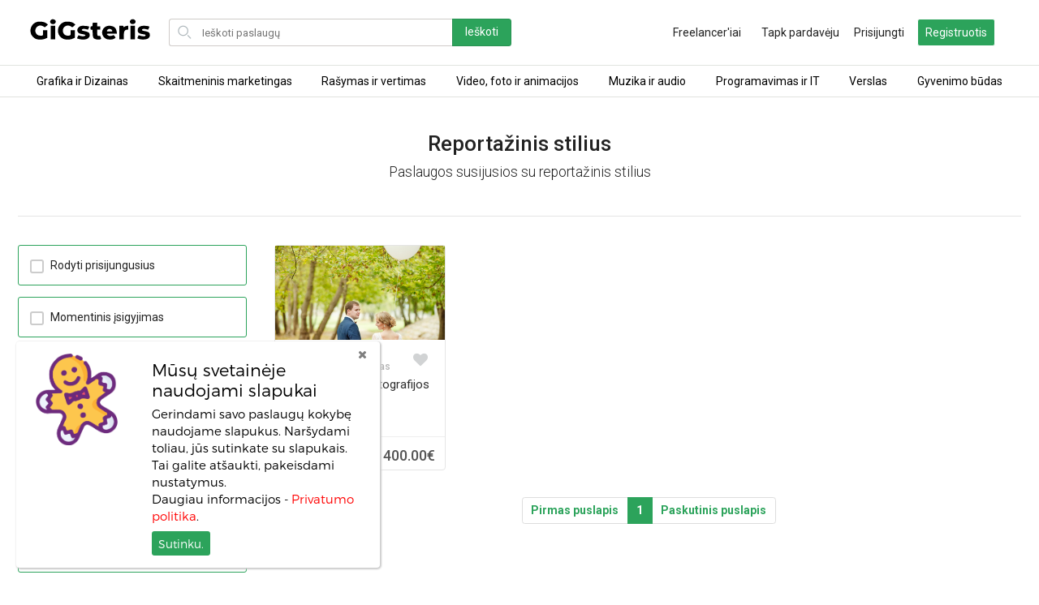

--- FILE ---
content_type: text/html; charset=UTF-8
request_url: https://www.gigsteris.lt/tags/reporta%C5%BEinis-stilius?page=1&instant_delivery%5B%5D=0&order%5B%5D=DESC&
body_size: 29307
content:
<!DOCTYPE html>
<html lang="lt" class="ui-toolkit">
<head>
  	<title>Gigsteris.lt - Reportažinis stilius  </title>
		<meta charset="utf-8">
	<meta name="viewport" content="width=device-width, initial-scale=1, shrink-to-fit=no">
	<meta name="author" content="Gigsteris">
	<link href="https://fonts.googleapis.com/css?family=Roboto:400,500,700,300,100" rel="stylesheet">
	<link href="https://www.gigsteris.lt/styles/bootstrap.css" rel="stylesheet">
	<link href="https://www.gigsteris.lt/styles/custom.css" rel="stylesheet">
	<!-- Custom css code from modified in admin panel --->
	<link href="https://www.gigsteris.lt/styles/styles.css" rel="stylesheet">
	<link href="https://www.gigsteris.lt/styles/categories_nav_styles.css" rel="stylesheet">
	<link href="https://www.gigsteris.lt/font_awesome/css/font-awesome.css" rel="stylesheet">
	<link href="https://www.gigsteris.lt/styles/sweat_alert.css" rel="stylesheet">
	<!-- Optional: include a polyfill for ES6 Promises for IE11 and Android browser -->
	<script src="https://www.gigsteris.lt/js/ie.js"></script>
	<script type="text/javascript" src="https://www.gigsteris.lt/js/sweat_alert.js"></script>
	<script type="text/javascript" src="https://www.gigsteris.lt/js/jquery.min.js"></script>
		<link rel="shortcut icon" href="https://www.gigsteris.lt/images/gigsteris-favi.png" type="image/x-icon">
			<link rel='canonical' href='https://www.gigsteris.lt/tags/reporta%C5%BEinis-stilius?page=1&instant_delivery%5B%5D=0&order%5B%5D=DESC&'>
</head>
<body class="is-responsive">
<link href="https://www.gigsteris.lt/styles/scoped_responsive_and_nav.css" rel="stylesheet">
<link href="https://www.gigsteris.lt/styles/vesta_homepage.css" rel="stylesheet">

<div id="gnav-header" class="gnav-header global-nav clear gnav-3">
  <header id="gnav-header-inner" class="gnav-header-inner clear apply-nav-height col-group has-svg-icons body-max-width">
    <div class="col-xs-12">
      <div id="gigtodo-logo" class="apply-nav-height gigtodo-logo-svg gigtodo-logo-svg-logged-in ">
        <a style="outline:none;" href="https://www.gigsteris.lt">
                      <img class="desktop" src="https://www.gigsteris.lt/images/gigs-logotipas.svg" alt="Gigsteris.lt - freelancerių paslaugų portalas" width="150">
                                <img class="mobile" src="https://www.gigsteris.lt/images/gigsteris-favi.png" alt="Gigsteris.lt - freelancerių paslaugų portalas" height="25">
                  </a>
      </div>
      <button id="mobilemenu" class="unstyled-button mobile-catnav-trigger apply-nav-height icon-b-1 tablet-catnav-enabled ">
        <span class="screen-reader-only"></span>
        <div class="text-gray-lighter text-body-larger">
          <span class="gigtodo-icon hamburger-icon nav-icon">
            <svg xmlns="http://www.w3.org/2000/svg" viewBox="0 0 24 24">
              <path d="M20,6H4A1,1,0,1,1,4,4H20A1,1,0,0,1,20,6Z" />
              <path d="M20,13H4a1,1,0,0,1,0-2H20A1,1,0,0,1,20,13Z" />
              <path d="M20,20H4a1,1,0,0,1,0-2H20A1,1,0,0,1,20,20Z" />
            </svg>
          </span>
        </div>
      </button>
      <div class="catnav-search-bar search-browse-wrapper with-catnav">
        <div class="search-browse-inner">
          <form id="gnav-search" class="search-nav expanded-search apply-nav-height" method="post">
            <div class="gnav-search-inner clearable">
              <label for="search-query" class="screen-reader-only">Search for items</label>
              <div class="search-input-wrapper text-field-wrapper">
                <input id="search-query" class="rounded" name="search_query"
                  placeholder="Ieškoti paslaugų" value=""  autocomplete="off">
              </div>
              <div class="search-button-wrapper hide">
                <button class="btn btn-primary" style="color:#FFF;background-color: #2ca35b" name="search" type="submit" value="Search">
                  Ieškoti                </button>
              </div>
            </div>
            <ul class="search-bar-panel d-none"></ul>
          </form>
        </div>
      </div>
            <ul class="account-nav apply-nav-height">
                <li class="register-link">
            <a style="outline:none;" href="https://www.gigsteris.lt/freelancers">Freelancer'iai</a>
        </li>
        <li class="sell-on-gigtodo-link d-none d-lg-block">
          <a style="outline:none;" href="#" data-toggle="modal" data-target="#register-modal">
            <span class="sell-copy">Tapk pardavėju</span>
            <span class="sell-copy short">Tapk pardavėju</span>
          </a>
        </li>
        <li class="register-link">
          <a style="outline:none;" href="#" data-toggle="modal" data-target="#login-modal">Prisijungti</a>
        </li>
        <li class="sign-in-link mr-lg-0 mr-3">
          <a href="#" class="btn btn_join" style="color: white;background-color: #2ca35b" data-toggle="modal" data-target="#register-modal">
          Registruotis          </a>
        </li>
              </ul>
    </div>
  </header>
</div>

<div class="clearfix"></div>
<div data-ui="cat-nav" id="desktop-category-nav" class="ui-toolkit cat-nav ">
  <div class="bg-white bg-transparent-homepage-experiment bb-xs-1 hide-xs hide-sm hide-md">
    <div class="col-group body-max-width">
      <ul class="col-xs-12 body-max-width display-flex-xs justify-content-space-between" role="menubar" data-ui="top-nav-category-list" aria-activedescendant="catnav-primary-link-10855">
                <li class="top-nav-item pt-xs-1 pb-xs-1 pl-xs-2 pr-xs-2 display-flex-xs align-items-center text-center" 
          data-linkable="true" data-ui="top-nav-category-link" data-node-id="c-1">
          <a style="outline: none;" href="https://www.gigsteris.lt/categories/grafika-ir-dizainas">
          Grafika ir Dizainas          </a>
        </li>
                <li class="top-nav-item pt-xs-1 pb-xs-1 pl-xs-2 pr-xs-2 display-flex-xs align-items-center text-center" 
          data-linkable="true" data-ui="top-nav-category-link" data-node-id="c-2">
          <a style="outline: none;" href="https://www.gigsteris.lt/categories/skaitmeninis-marketingas">
          Skaitmeninis marketingas          </a>
        </li>
                <li class="top-nav-item pt-xs-1 pb-xs-1 pl-xs-2 pr-xs-2 display-flex-xs align-items-center text-center" 
          data-linkable="true" data-ui="top-nav-category-link" data-node-id="c-3">
          <a style="outline: none;" href="https://www.gigsteris.lt/categories/rasymas-ir-vertimas">
          Rašymas ir vertimas          </a>
        </li>
                <li class="top-nav-item pt-xs-1 pb-xs-1 pl-xs-2 pr-xs-2 display-flex-xs align-items-center text-center" 
          data-linkable="true" data-ui="top-nav-category-link" data-node-id="c-4">
          <a style="outline: none;" href="https://www.gigsteris.lt/categories/video-foto-ir-animacijos">
          Video, foto ir animacijos          </a>
        </li>
                <li class="top-nav-item pt-xs-1 pb-xs-1 pl-xs-2 pr-xs-2 display-flex-xs align-items-center text-center" 
          data-linkable="true" data-ui="top-nav-category-link" data-node-id="c-6">
          <a style="outline: none;" href="https://www.gigsteris.lt/categories/muzika-ir-audio">
          Muzika ir audio          </a>
        </li>
                <li class="top-nav-item pt-xs-1 pb-xs-1 pl-xs-2 pr-xs-2 display-flex-xs align-items-center text-center" 
          data-linkable="true" data-ui="top-nav-category-link" data-node-id="c-7">
          <a style="outline: none;" href="https://www.gigsteris.lt/categories/programavimas-ir-it">
          Programavimas ir IT          </a>
        </li>
                <li class="top-nav-item pt-xs-1 pb-xs-1 pl-xs-2 pr-xs-2 display-flex-xs align-items-center text-center" 
          data-linkable="true" data-ui="top-nav-category-link" data-node-id="c-8">
          <a style="outline: none;" href="https://www.gigsteris.lt/categories/verslas">
          Verslas          </a>
        </li>
                <li class="top-nav-item pt-xs-1 pb-xs-1 pl-xs-2 pr-xs-2 display-flex-xs align-items-center text-center" 
          data-linkable="true" data-ui="top-nav-category-link" data-node-id="c-9">
          <a style="outline: none;" href="https://www.gigsteris.lt/categories/gyvenimo-budas">
          Gyvenimo būdas          </a>
        </li>
        
        
      </ul>
    </div>
  </div>

  <div class="position-absolute col-xs-12 col-centered z-index-4">
    <div>
            <div class="body-sub-width vertical-align-top sub-nav-container bg-white overflow-hidden bl-xs-1 bb-xs-1 br-xs-1 catnav-mott-control display-none" data-ui="sub-nav" aria-hidden="true" data-node-id="c-1">
        <div class="width-full display-flex-xs">
          <ul class="list-unstyled display-inline-block col-xs-3 p-xs-3 pl-xs-5" role="presentation">
                        <li>
              <a style="outline: none;" class="display-block text-gray text-body-larger pt-xs-1" href="https://www.gigsteris.lt/categories/grafika-ir-dizainas/vizitiniu-korteliu-dizainas">
              Vizitinių kortelių dizainas              </a>
            </li>
                        <li>
              <a style="outline: none;" class="display-block text-gray text-body-larger pt-xs-1" href="https://www.gigsteris.lt/categories/grafika-ir-dizainas/tatuiruociu-dizainas">
              Tatuiruočių dizainas              </a>
            </li>
                        <li>
              <a style="outline: none;" class="display-block text-gray text-body-larger pt-xs-1" href="https://www.gigsteris.lt/categories/grafika-ir-dizainas/socialines-medijos-dizainas">
              Socialinės medijos dizainas              </a>
            </li>
                        <li>
              <a style="outline: none;" class="display-block text-gray text-body-larger pt-xs-1" href="https://www.gigsteris.lt/categories/grafika-ir-dizainas/skrajuciu-dizainas">
              Skrajučių dizainas              </a>
            </li>
                        <li>
              <a style="outline: none;" class="display-block text-gray text-body-larger pt-xs-1" href="https://www.gigsteris.lt/categories/grafika-ir-dizainas/rubu-dizainas">
              Rūbų dizainas              </a>
            </li>
                        <li>
              <a style="outline: none;" class="display-block text-gray text-body-larger pt-xs-1" href="https://www.gigsteris.lt/categories/grafika-ir-dizainas/reklamos-stendu-dizainas">
              Reklamos stendų dizainas              </a>
            </li>
                        <li>
              <a style="outline: none;" class="display-block text-gray text-body-larger pt-xs-1" href="https://www.gigsteris.lt/categories/grafika-ir-dizainas/rastu-dizainas">
              Raštų dizainas              </a>
            </li>
                        <li>
              <a style="outline: none;" class="display-block text-gray text-body-larger pt-xs-1" href="https://www.gigsteris.lt/categories/grafika-ir-dizainas/prekes-zenklo-dizainas">
              Prekės ženklo dizainas              </a>
            </li>
                        <li>
              <a style="outline: none;" class="display-block text-gray text-body-larger pt-xs-1" href="https://www.gigsteris.lt/categories/grafika-ir-dizainas/plakatu-dizainas">
              Plakatų dizainas              </a>
            </li>
                        <li>
              <a style="outline: none;" class="display-block text-gray text-body-larger pt-xs-1" href="https://www.gigsteris.lt/categories/grafika-ir-dizainas/photoshop-darbai">
              Photoshop darbai              </a>
            </li>
                      </ul>
          <ul class="list-unstyled display-inline-block col-xs-3 p-xs-3 pl-xs-5" role="presentation">
                        <li>
              <a style="outline: none;" class="display-block text-gray text-body-larger pt-xs-1" href="https://www.gigsteris.lt/categories/grafika-ir-dizainas/pakvietimu-dizainas">
                Pakvietimų dizainas              </a>
            </li>
                        <li>
              <a style="outline: none;" class="display-block text-gray text-body-larger pt-xs-1" href="https://www.gigsteris.lt/categories/grafika-ir-dizainas/pakuociu-dizainas">
                Pakuočių dizainas              </a>
            </li>
                        <li>
              <a style="outline: none;" class="display-block text-gray text-body-larger pt-xs-1" href="https://www.gigsteris.lt/categories/grafika-ir-dizainas/logotipu-dizainas">
                Logotipų dizainas              </a>
            </li>
                        <li>
              <a style="outline: none;" class="display-block text-gray text-body-larger pt-xs-1" href="https://www.gigsteris.lt/categories/grafika-ir-dizainas/lankstinuku-dizainas">
                Lankstinukų dizainas              </a>
            </li>
                        <li>
              <a style="outline: none;" class="display-block text-gray text-body-larger pt-xs-1" href="https://www.gigsteris.lt/categories/grafika-ir-dizainas/krastovaizdzio-dizainas">
                Kraštovaizdžio dizainas              </a>
            </li>
                        <li>
              <a style="outline: none;" class="display-block text-gray text-body-larger pt-xs-1" href="https://www.gigsteris.lt/categories/grafika-ir-dizainas/knygu-zurnalu-dizainas">
                Knygų-žurnalų dizainas              </a>
            </li>
                        <li>
              <a style="outline: none;" class="display-block text-gray text-body-larger pt-xs-1" href="https://www.gigsteris.lt/categories/grafika-ir-dizainas/iliustravimas-piesimas">
                Iliustravimas/Piešimas              </a>
            </li>
                        <li>
              <a style="outline: none;" class="display-block text-gray text-body-larger pt-xs-1" href="https://www.gigsteris.lt/categories/grafika-ir-dizainas/el-svetainiu-dizainas">
                El.svetainių dizainas              </a>
            </li>
                        <li>
              <a style="outline: none;" class="display-block text-gray text-body-larger pt-xs-1" href="https://www.gigsteris.lt/categories/grafika-ir-dizainas/baneriu-dizainas">
                Banerių dizainas              </a>
            </li>
                        <li>
              <a style="outline: none;" class="display-block text-gray text-body-larger pt-xs-1" href="https://www.gigsteris.lt/categories/grafika-ir-dizainas/atviruciu-dizainas">
                Atviručių dizainas              </a>
            </li>
                      </ul>
          <ul class="list-unstyled display-inline-block col-xs-3 p-xs-3 pl-xs-5" role="presentation">
                        <li>
              <a style="outline: none;" class="display-block text-gray text-body-larger pt-xs-1" href="https://www.gigsteris.lt/categories/grafika-ir-dizainas/asmeniniai-stilistai">
                Asmeniniai stilistai              </a>
            </li>
                        <li>
              <a style="outline: none;" class="display-block text-gray text-body-larger pt-xs-1" href="https://www.gigsteris.lt/categories/grafika-ir-dizainas/architektura-ir-interjero-dizainas">
                Architektūra ir interjero dizainas              </a>
            </li>
                      </ul>
          <ul class="list-unstyled display-inline-block col-xs-3 p-xs-3 pl-xs-5" role="presentation">
                      </ul>
        </div>
      </div>
                  <div class="body-sub-width vertical-align-top sub-nav-container bg-white overflow-hidden bl-xs-1 bb-xs-1 br-xs-1 catnav-mott-control display-none" data-ui="sub-nav" aria-hidden="true" data-node-id="c-2">
        <div class="width-full display-flex-xs">
          <ul class="list-unstyled display-inline-block col-xs-3 p-xs-3 pl-xs-5" role="presentation">
                        <li>
              <a style="outline: none;" class="display-block text-gray text-body-larger pt-xs-1" href="https://www.gigsteris.lt/categories/skaitmeninis-marketingas/video-marketingas">
              Video marketingas              </a>
            </li>
                        <li>
              <a style="outline: none;" class="display-block text-gray text-body-larger pt-xs-1" href="https://www.gigsteris.lt/categories/skaitmeninis-marketingas/socialiniu-tinklu-marketingas">
              Socialinių tinklų marketingas              </a>
            </li>
                        <li>
              <a style="outline: none;" class="display-block text-gray text-body-larger pt-xs-1" href="https://www.gigsteris.lt/categories/skaitmeninis-marketingas/skaitmeninio-marketingo-strategija">
              Skaitmeninio marketingo strategija              </a>
            </li>
                        <li>
              <a style="outline: none;" class="display-block text-gray text-body-larger pt-xs-1" href="https://www.gigsteris.lt/categories/skaitmeninis-marketingas/skaitmenine-analitika">
              Skaitmeninė analitika              </a>
            </li>
                        <li>
              <a style="outline: none;" class="display-block text-gray text-body-larger pt-xs-1" href="https://www.gigsteris.lt/categories/skaitmeninis-marketingas/seo">
              SEO              </a>
            </li>
                        <li>
              <a style="outline: none;" class="display-block text-gray text-body-larger pt-xs-1" href="https://www.gigsteris.lt/categories/skaitmeninis-marketingas/paieskos-sistemu-marketingas">
              Paieškos sistemų marketingas              </a>
            </li>
                        <li>
              <a style="outline: none;" class="display-block text-gray text-body-larger pt-xs-1" href="https://www.gigsteris.lt/categories/skaitmeninis-marketingas/naujienlaikiu-marketingas">
              Naujienlaiškių marketingas              </a>
            </li>
                        <li>
              <a style="outline: none;" class="display-block text-gray text-body-larger pt-xs-1" href="https://www.gigsteris.lt/categories/skaitmeninis-marketingas/mobilioji-rinkodara-ir-reklama">
              Mobilioji rinkodara ir reklama              </a>
            </li>
                        <li>
              <a style="outline: none;" class="display-block text-gray text-body-larger pt-xs-1" href="https://www.gigsteris.lt/categories/skaitmeninis-marketingas/influenceriai">
              Influenceriai              </a>
            </li>
                        <li>
              <a style="outline: none;" class="display-block text-gray text-body-larger pt-xs-1" href="https://www.gigsteris.lt/categories/skaitmeninis-marketingas/apklausos-internete">
              Apklausos internete              </a>
            </li>
                      </ul>
          <ul class="list-unstyled display-inline-block col-xs-3 p-xs-3 pl-xs-5" role="presentation">
                        <li>
              <a style="outline: none;" class="display-block text-gray text-body-larger pt-xs-1" href="https://www.gigsteris.lt/categories/skaitmeninis-marketingas/atgalines-nuorodos">
                Atgalinės nuorodos              </a>
            </li>
                      </ul>
          <ul class="list-unstyled display-inline-block col-xs-3 p-xs-3 pl-xs-5" role="presentation">
                      </ul>
          <ul class="list-unstyled display-inline-block col-xs-3 p-xs-3 pl-xs-5" role="presentation">
                      </ul>
        </div>
      </div>
                  <div class="body-sub-width vertical-align-top sub-nav-container bg-white overflow-hidden bl-xs-1 bb-xs-1 br-xs-1 catnav-mott-control display-none" data-ui="sub-nav" aria-hidden="true" data-node-id="c-3">
        <div class="width-full display-flex-xs">
          <ul class="list-unstyled display-inline-block col-xs-3 p-xs-3 pl-xs-5" role="presentation">
                        <li>
              <a style="outline: none;" class="display-block text-gray text-body-larger pt-xs-1" href="https://www.gigsteris.lt/categories/rasymas-ir-vertimas/vertimas">
              Vertimas              </a>
            </li>
                        <li>
              <a style="outline: none;" class="display-block text-gray text-body-larger pt-xs-1" href="https://www.gigsteris.lt/categories/rasymas-ir-vertimas/teisinis-rasymas">
              Teisinis rašymas              </a>
            </li>
                        <li>
              <a style="outline: none;" class="display-block text-gray text-body-larger pt-xs-1" href="https://www.gigsteris.lt/categories/rasymas-ir-vertimas/techninis-rasymas">
              Techninis rašymas              </a>
            </li>
                        <li>
              <a style="outline: none;" class="display-block text-gray text-body-larger pt-xs-1" href="https://www.gigsteris.lt/categories/rasymas-ir-vertimas/subtitru-kurimas">
              Subtitrų kūrimas              </a>
            </li>
                        <li>
              <a style="outline: none;" class="display-block text-gray text-body-larger pt-xs-1" href="https://www.gigsteris.lt/categories/rasymas-ir-vertimas/straipsniai-ir-tinklarascio-irasai">
              Straipsniai ir tinklaraščio įrašai              </a>
            </li>
                        <li>
              <a style="outline: none;" class="display-block text-gray text-body-larger pt-xs-1" href="https://www.gigsteris.lt/categories/rasymas-ir-vertimas/reklaminiu-tekstu-rasymas">
              Reklaminių tekstų rašymas              </a>
            </li>
                        <li>
              <a style="outline: none;" class="display-block text-gray text-body-larger pt-xs-1" href="https://www.gigsteris.lt/categories/rasymas-ir-vertimas/prekiu-aprasymai">
              Prekių aprašymai              </a>
            </li>
                        <li>
              <a style="outline: none;" class="display-block text-gray text-body-larger pt-xs-1" href="https://www.gigsteris.lt/categories/rasymas-ir-vertimas/pranesimai-spaudai">
              Pranešimai spaudai              </a>
            </li>
                        <li>
              <a style="outline: none;" class="display-block text-gray text-body-larger pt-xs-1" href="https://www.gigsteris.lt/categories/rasymas-ir-vertimas/korektura-ir-redagavimas">
              Korektūra ir redagavimas              </a>
            </li>
                        <li>
              <a style="outline: none;" class="display-block text-gray text-body-larger pt-xs-1" href="https://www.gigsteris.lt/categories/rasymas-ir-vertimas/kalbu-rasymas">
              Kalbų rašymas              </a>
            </li>
                      </ul>
          <ul class="list-unstyled display-inline-block col-xs-3 p-xs-3 pl-xs-5" role="presentation">
                      </ul>
          <ul class="list-unstyled display-inline-block col-xs-3 p-xs-3 pl-xs-5" role="presentation">
                      </ul>
          <ul class="list-unstyled display-inline-block col-xs-3 p-xs-3 pl-xs-5" role="presentation">
                      </ul>
        </div>
      </div>
                  <div class="body-sub-width vertical-align-top sub-nav-container bg-white overflow-hidden bl-xs-1 bb-xs-1 br-xs-1 catnav-mott-control display-none" data-ui="sub-nav" aria-hidden="true" data-node-id="c-4">
        <div class="width-full display-flex-xs">
          <ul class="list-unstyled display-inline-block col-xs-3 p-xs-3 pl-xs-5" role="presentation">
                        <li>
              <a style="outline: none;" class="display-block text-gray text-body-larger pt-xs-1" href="https://www.gigsteris.lt/categories/video-foto-ir-animacijos/video-redagavimas">
              Video redagavimas              </a>
            </li>
                        <li>
              <a style="outline: none;" class="display-block text-gray text-body-larger pt-xs-1" href="https://www.gigsteris.lt/categories/video-foto-ir-animacijos/video-kurimas-su-dronu">
              Video kūrimas su dronu              </a>
            </li>
                        <li>
              <a style="outline: none;" class="display-block text-gray text-body-larger pt-xs-1" href="https://www.gigsteris.lt/categories/video-foto-ir-animacijos/trumpi-reklaminiai-vaizdo-irasai">
              Trumpi reklaminiai vaizdo įrašai              </a>
            </li>
                        <li>
              <a style="outline: none;" class="display-block text-gray text-body-larger pt-xs-1" href="https://www.gigsteris.lt/categories/video-foto-ir-animacijos/nekilnojamo-turto-vaizdo-irasai">
              Nekilnojamo turto vaizdo įrašai              </a>
            </li>
                        <li>
              <a style="outline: none;" class="display-block text-gray text-body-larger pt-xs-1" href="https://www.gigsteris.lt/categories/video-foto-ir-animacijos/intro-kurimas">
              Intro kūrimas              </a>
            </li>
                        <li>
              <a style="outline: none;" class="display-block text-gray text-body-larger pt-xs-1" href="https://www.gigsteris.lt/categories/video-foto-ir-animacijos/apzvalginiai-vaizdo-irasai">
              Apžvalginiai vaizdo įrašai              </a>
            </li>
                        <li>
              <a style="outline: none;" class="display-block text-gray text-body-larger pt-xs-1" href="https://www.gigsteris.lt/categories/video-foto-ir-animacijos/animuoti-logotipai">
              Animuoti logotipai              </a>
            </li>
                        <li>
              <a style="outline: none;" class="display-block text-gray text-body-larger pt-xs-1" href="https://www.gigsteris.lt/categories/video-foto-ir-animacijos/animuoti-gifs">
              Animuoti GIF’s              </a>
            </li>
                        <li>
              <a style="outline: none;" class="display-block text-gray text-body-larger pt-xs-1" href="https://www.gigsteris.lt/categories/video-foto-ir-animacijos/3d-vaizdo-irasu-kurimas">
              3D vaizdo įrašų kūrimas              </a>
            </li>
                        <li>
              <a style="outline: none;" class="display-block text-gray text-body-larger pt-xs-1" href="https://www.gigsteris.lt/categories/video-foto-ir-animacijos/vestuviu-fotografavimas">
              Vestuvių fotografavimas              </a>
            </li>
                      </ul>
          <ul class="list-unstyled display-inline-block col-xs-3 p-xs-3 pl-xs-5" role="presentation">
                        <li>
              <a style="outline: none;" class="display-block text-gray text-body-larger pt-xs-1" href="https://www.gigsteris.lt/categories/video-foto-ir-animacijos/prekiu-fotografavimas">
                Prekių fotografavimas              </a>
            </li>
                        <li>
              <a style="outline: none;" class="display-block text-gray text-body-larger pt-xs-1" href="https://www.gigsteris.lt/categories/video-foto-ir-animacijos/portretai-ir-karikaturos">
                Portretai ir karikatūros              </a>
            </li>
                        <li>
              <a style="outline: none;" class="display-block text-gray text-body-larger pt-xs-1" href="https://www.gigsteris.lt/categories/video-foto-ir-animacijos/objektu-fotografavimas">
                Objektų fotografavimas              </a>
            </li>
                        <li>
              <a style="outline: none;" class="display-block text-gray text-body-larger pt-xs-1" href="https://www.gigsteris.lt/categories/video-foto-ir-animacijos/nuotrauku-redagavimas">
                Nuotraukų redagavimas              </a>
            </li>
                        <li>
              <a style="outline: none;" class="display-block text-gray text-body-larger pt-xs-1" href="https://www.gigsteris.lt/categories/video-foto-ir-animacijos/fotosesija">
                Fotosesija              </a>
            </li>
                        <li>
              <a style="outline: none;" class="display-block text-gray text-body-larger pt-xs-1" href="https://www.gigsteris.lt/categories/video-foto-ir-animacijos/reels-krimas">
                Reels kūrimas              </a>
            </li>
                      </ul>
          <ul class="list-unstyled display-inline-block col-xs-3 p-xs-3 pl-xs-5" role="presentation">
                      </ul>
          <ul class="list-unstyled display-inline-block col-xs-3 p-xs-3 pl-xs-5" role="presentation">
                      </ul>
        </div>
      </div>
                  <div class="body-sub-width vertical-align-top sub-nav-container bg-white overflow-hidden bl-xs-1 bb-xs-1 br-xs-1 catnav-mott-control display-none" data-ui="sub-nav" aria-hidden="true" data-node-id="c-6">
        <div class="width-full display-flex-xs">
          <ul class="list-unstyled display-inline-block col-xs-3 p-xs-3 pl-xs-5" role="presentation">
                        <li>
              <a style="outline: none;" class="display-block text-gray text-body-larger pt-xs-1" href="https://www.gigsteris.lt/categories/muzika-ir-audio/dainininkai">
              Dainininkai              </a>
            </li>
                        <li>
              <a style="outline: none;" class="display-block text-gray text-body-larger pt-xs-1" href="https://www.gigsteris.lt/categories/muzika-ir-audio/dainu-kurimas">
              Dainų kūrimas              </a>
            </li>
                        <li>
              <a style="outline: none;" class="display-block text-gray text-body-larger pt-xs-1" href="https://www.gigsteris.lt/categories/muzika-ir-audio/dj-paslaugos">
              Dj paslaugos              </a>
            </li>
                        <li>
              <a style="outline: none;" class="display-block text-gray text-body-larger pt-xs-1" href="https://www.gigsteris.lt/categories/muzika-ir-audio/garsinimas">
              Įgarsinimas              </a>
            </li>
                        <li>
              <a style="outline: none;" class="display-block text-gray text-body-larger pt-xs-1" href="https://www.gigsteris.lt/categories/muzika-ir-audio/muzikos-pamokos-internetu">
              Muzikos pamokos internetu              </a>
            </li>
                        <li>
              <a style="outline: none;" class="display-block text-gray text-body-larger pt-xs-1" href="https://www.gigsteris.lt/categories/muzika-ir-audio/melodijos-kurimas">
              Melodijos kūrimas              </a>
            </li>
                        <li>
              <a style="outline: none;" class="display-block text-gray text-body-larger pt-xs-1" href="https://www.gigsteris.lt/categories/muzika-ir-audio/prodiuseriai-ir-kompozitoriai">
              Prodiuseriai ir kompozitoriai              </a>
            </li>
                      </ul>
          <ul class="list-unstyled display-inline-block col-xs-3 p-xs-3 pl-xs-5" role="presentation">
                      </ul>
          <ul class="list-unstyled display-inline-block col-xs-3 p-xs-3 pl-xs-5" role="presentation">
                      </ul>
          <ul class="list-unstyled display-inline-block col-xs-3 p-xs-3 pl-xs-5" role="presentation">
                      </ul>
        </div>
      </div>
                  <div class="body-sub-width vertical-align-top sub-nav-container bg-white overflow-hidden bl-xs-1 bb-xs-1 br-xs-1 catnav-mott-control display-none" data-ui="sub-nav" aria-hidden="true" data-node-id="c-7">
        <div class="width-full display-flex-xs">
          <ul class="list-unstyled display-inline-block col-xs-3 p-xs-3 pl-xs-5" role="presentation">
                        <li>
              <a style="outline: none;" class="display-block text-gray text-body-larger pt-xs-1" href="https://www.gigsteris.lt/categories/programavimas-ir-it/wordpress">
              WordPress              </a>
            </li>
                        <li>
              <a style="outline: none;" class="display-block text-gray text-body-larger pt-xs-1" href="https://www.gigsteris.lt/categories/programavimas-ir-it/testavimo-darbai">
              Testavimo darbai              </a>
            </li>
                        <li>
              <a style="outline: none;" class="display-block text-gray text-body-larger pt-xs-1" href="https://www.gigsteris.lt/categories/programavimas-ir-it/svetainiu-kurimas">
              Svetainių kūrimas              </a>
            </li>
                        <li>
              <a style="outline: none;" class="display-block text-gray text-body-larger pt-xs-1" href="https://www.gigsteris.lt/categories/programavimas-ir-it/sutrikimu-salinimas">
              Sutrikimų šalinimas              </a>
            </li>
                        <li>
              <a style="outline: none;" class="display-block text-gray text-body-larger pt-xs-1" href="https://www.gigsteris.lt/categories/programavimas-ir-it/programli-kurimas">
              Programėlių kūrimas              </a>
            </li>
                        <li>
              <a style="outline: none;" class="display-block text-gray text-body-larger pt-xs-1" href="https://www.gigsteris.lt/categories/programavimas-ir-it/prestashop">
              Prestashop              </a>
            </li>
                        <li>
              <a style="outline: none;" class="display-block text-gray text-body-larger pt-xs-1" href="https://www.gigsteris.lt/categories/programavimas-ir-it/opencart">
              Opencart              </a>
            </li>
                        <li>
              <a style="outline: none;" class="display-block text-gray text-body-larger pt-xs-1" href="https://www.gigsteris.lt/categories/programavimas-ir-it/mobilios-aplikacijos">
              Mobilios aplikacijos              </a>
            </li>
                        <li>
              <a style="outline: none;" class="display-block text-gray text-body-larger pt-xs-1" href="https://www.gigsteris.lt/categories/programavimas-ir-it/magento">
              Magento              </a>
            </li>
                        <li>
              <a style="outline: none;" class="display-block text-gray text-body-larger pt-xs-1" href="https://www.gigsteris.lt/categories/programavimas-ir-it/kibernetinis-saugumas-ir-duomenu-apsauga">
              Kibernetinis saugumas ir duomenų apsauga              </a>
            </li>
                      </ul>
          <ul class="list-unstyled display-inline-block col-xs-3 p-xs-3 pl-xs-5" role="presentation">
                        <li>
              <a style="outline: none;" class="display-block text-gray text-body-larger pt-xs-1" href="https://www.gigsteris.lt/categories/programavimas-ir-it/joomla">
                Joomla              </a>
            </li>
                        <li>
              <a style="outline: none;" class="display-block text-gray text-body-larger pt-xs-1" href="https://www.gigsteris.lt/categories/programavimas-ir-it/java-scriptas">
                Java script'as              </a>
            </li>
                        <li>
              <a style="outline: none;" class="display-block text-gray text-body-larger pt-xs-1" href="https://www.gigsteris.lt/categories/programavimas-ir-it/failu-konvertavimas">
                Failų konvertavimas              </a>
            </li>
                        <li>
              <a style="outline: none;" class="display-block text-gray text-body-larger pt-xs-1" href="https://www.gigsteris.lt/categories/programavimas-ir-it/el-svetainiu-turinio-kurimas">
                Elektroninių svetainių turinio kūrimas              </a>
            </li>
                        <li>
              <a style="outline: none;" class="display-block text-gray text-body-larger pt-xs-1" href="https://www.gigsteris.lt/categories/programavimas-ir-it/duomenu-gavimas">
                Duomenų gavimas              </a>
            </li>
                        <li>
              <a style="outline: none;" class="display-block text-gray text-body-larger pt-xs-1" href="https://www.gigsteris.lt/categories/programavimas-ir-it/duomenu-bazes">
                Duomenų bazės              </a>
            </li>
                        <li>
              <a style="outline: none;" class="display-block text-gray text-body-larger pt-xs-1" href="https://www.gigsteris.lt/categories/programavimas-ir-it/chatbotai">
                Chatbotai              </a>
            </li>
                        <li>
              <a style="outline: none;" class="display-block text-gray text-body-larger pt-xs-1" href="https://www.gigsteris.lt/categories/programavimas-ir-it/laravel">
                Laravel              </a>
            </li>
                        <li>
              <a style="outline: none;" class="display-block text-gray text-body-larger pt-xs-1" href="https://www.gigsteris.lt/categories/programavimas-ir-it/reactjs">
                React.js              </a>
            </li>
                      </ul>
          <ul class="list-unstyled display-inline-block col-xs-3 p-xs-3 pl-xs-5" role="presentation">
                      </ul>
          <ul class="list-unstyled display-inline-block col-xs-3 p-xs-3 pl-xs-5" role="presentation">
                      </ul>
        </div>
      </div>
                  <div class="body-sub-width vertical-align-top sub-nav-container bg-white overflow-hidden bl-xs-1 bb-xs-1 br-xs-1 catnav-mott-control display-none" data-ui="sub-nav" aria-hidden="true" data-node-id="c-8">
        <div class="width-full display-flex-xs">
          <ul class="list-unstyled display-inline-block col-xs-3 p-xs-3 pl-xs-5" role="presentation">
                        <li>
              <a style="outline: none;" class="display-block text-gray text-body-larger pt-xs-1" href="https://www.gigsteris.lt/categories/verslas/virtualus-asistentas">
              Virtualus asistentas              </a>
            </li>
                        <li>
              <a style="outline: none;" class="display-block text-gray text-body-larger pt-xs-1" href="https://www.gigsteris.lt/categories/verslas/verslo-planai">
              Verslo planai              </a>
            </li>
                        <li>
              <a style="outline: none;" class="display-block text-gray text-body-larger pt-xs-1" href="https://www.gigsteris.lt/categories/verslas/verslo-konsultacijos">
              Verslo konsultacijos              </a>
            </li>
                        <li>
              <a style="outline: none;" class="display-block text-gray text-body-larger pt-xs-1" href="https://www.gigsteris.lt/categories/verslas/tyrimai-ir-santraukos">
              Tyrimai ir santraukos              </a>
            </li>
                        <li>
              <a style="outline: none;" class="display-block text-gray text-body-larger pt-xs-1" href="https://www.gigsteris.lt/categories/verslas/teisines-konsultacijos">
              Teisinės konsultacijos              </a>
            </li>
                        <li>
              <a style="outline: none;" class="display-block text-gray text-body-larger pt-xs-1" href="https://www.gigsteris.lt/categories/verslas/skrajuciu-platinimas">
              Skrajučių platinimas              </a>
            </li>
                        <li>
              <a style="outline: none;" class="display-block text-gray text-body-larger pt-xs-1" href="https://www.gigsteris.lt/categories/verslas/rinkos-tyrimai">
              Rinkos tyrimai              </a>
            </li>
                        <li>
              <a style="outline: none;" class="display-block text-gray text-body-larger pt-xs-1" href="https://www.gigsteris.lt/categories/verslas/projektu-valdymas">
              Projektų valdymas              </a>
            </li>
                        <li>
              <a style="outline: none;" class="display-block text-gray text-body-larger pt-xs-1" href="https://www.gigsteris.lt/categories/verslas/pristatymu-ruosimas">
              Pristatymų ruošimas              </a>
            </li>
                        <li>
              <a style="outline: none;" class="display-block text-gray text-body-larger pt-xs-1" href="https://www.gigsteris.lt/categories/verslas/personalo-valdymo-konsultacijos">
              Personalo valdymo konsultacijos              </a>
            </li>
                      </ul>
          <ul class="list-unstyled display-inline-block col-xs-3 p-xs-3 pl-xs-5" role="presentation">
                        <li>
              <a style="outline: none;" class="display-block text-gray text-body-larger pt-xs-1" href="https://www.gigsteris.lt/categories/verslas/marketingo-strategija">
                Marketingo strategija              </a>
            </li>
                        <li>
              <a style="outline: none;" class="display-block text-gray text-body-larger pt-xs-1" href="https://www.gigsteris.lt/categories/verslas/finansines-konsultacijos">
                Finansinės konsultacijos              </a>
            </li>
                        <li>
              <a style="outline: none;" class="display-block text-gray text-body-larger pt-xs-1" href="https://www.gigsteris.lt/categories/verslas/elektronines-prekybos-pletra">
                Elektroninės prekybos plėtra              </a>
            </li>
                        <li>
              <a style="outline: none;" class="display-block text-gray text-body-larger pt-xs-1" href="https://www.gigsteris.lt/categories/verslas/el-prekybos-valdymas">
                Elektroninės prekybos valdymas              </a>
            </li>
                        <li>
              <a style="outline: none;" class="display-block text-gray text-body-larger pt-xs-1" href="https://www.gigsteris.lt/categories/verslas/duomenu-analize-ir-ataskaitos">
                Duomenų analizė ir ataskaitos              </a>
            </li>
                        <li>
              <a style="outline: none;" class="display-block text-gray text-body-larger pt-xs-1" href="https://www.gigsteris.lt/categories/verslas/apklausos">
                Apklausos              </a>
            </li>
                        <li>
              <a style="outline: none;" class="display-block text-gray text-body-larger pt-xs-1" href="https://www.gigsteris.lt/categories/verslas/analitika">
                Analitika              </a>
            </li>
                        <li>
              <a style="outline: none;" class="display-block text-gray text-body-larger pt-xs-1" href="https://www.gigsteris.lt/categories/verslas/buhalterija">
                Buhalterija              </a>
            </li>
                        <li>
              <a style="outline: none;" class="display-block text-gray text-body-larger pt-xs-1" href="https://www.gigsteris.lt/categories/verslas/imoniu-steigimas">
                Įmonių steigimas              </a>
            </li>
                      </ul>
          <ul class="list-unstyled display-inline-block col-xs-3 p-xs-3 pl-xs-5" role="presentation">
                      </ul>
          <ul class="list-unstyled display-inline-block col-xs-3 p-xs-3 pl-xs-5" role="presentation">
                      </ul>
        </div>
      </div>
                  <div class="body-sub-width vertical-align-top sub-nav-container bg-white overflow-hidden bl-xs-1 bb-xs-1 br-xs-1 catnav-mott-control display-none" data-ui="sub-nav" aria-hidden="true" data-node-id="c-9">
        <div class="width-full display-flex-xs">
          <ul class="list-unstyled display-inline-block col-xs-3 p-xs-3 pl-xs-5" role="presentation">
                        <li>
              <a style="outline: none;" class="display-block text-gray text-body-larger pt-xs-1" href="https://www.gigsteris.lt/categories/gyvenimo-budas/sveikata-mityba-ir-kuno-rengyba">
              Sveikata, mityba ir kūno rengyba              </a>
            </li>
                        <li>
              <a style="outline: none;" class="display-block text-gray text-body-larger pt-xs-1" href="https://www.gigsteris.lt/categories/gyvenimo-budas/sporto-pamokos">
              Sporto pamokos              </a>
            </li>
                        <li>
              <a style="outline: none;" class="display-block text-gray text-body-larger pt-xs-1" href="https://www.gigsteris.lt/categories/gyvenimo-budas/seima-ir-genealogija">
              Šeima ir genealogija              </a>
            </li>
                        <li>
              <a style="outline: none;" class="display-block text-gray text-body-larger pt-xs-1" href="https://www.gigsteris.lt/categories/gyvenimo-budas/maisto-gaminimo-pamokos">
              Maisto gaminimo pamokos              </a>
            </li>
                        <li>
              <a style="outline: none;" class="display-block text-gray text-body-larger pt-xs-1" href="https://www.gigsteris.lt/categories/gyvenimo-budas/keliones">
              Kelionės              </a>
            </li>
                        <li>
              <a style="outline: none;" class="display-block text-gray text-body-larger pt-xs-1" href="https://www.gigsteris.lt/categories/gyvenimo-budas/koucingas">
              Koučingas              </a>
            </li>
                        <li>
              <a style="outline: none;" class="display-block text-gray text-body-larger pt-xs-1" href="https://www.gigsteris.lt/categories/gyvenimo-budas/astrologija">
              Astrologija              </a>
            </li>
                        <li>
              <a style="outline: none;" class="display-block text-gray text-body-larger pt-xs-1" href="https://www.gigsteris.lt/categories/gyvenimo-budas/amatu-pamokos">
              Amatų pamokos              </a>
            </li>
                        <li>
              <a style="outline: none;" class="display-block text-gray text-body-larger pt-xs-1" href="https://www.gigsteris.lt/categories/gyvenimo-budas/objektu-projektavimas">
              Objektų projektavimas              </a>
            </li>
                        <li>
              <a style="outline: none;" class="display-block text-gray text-body-larger pt-xs-1" href="https://www.gigsteris.lt/categories/gyvenimo-budas/statybos">
              Statybos              </a>
            </li>
                      </ul>
          <ul class="list-unstyled display-inline-block col-xs-3 p-xs-3 pl-xs-5" role="presentation">
                        <li>
              <a style="outline: none;" class="display-block text-gray text-body-larger pt-xs-1" href="https://www.gigsteris.lt/categories/gyvenimo-budas/rankdarbiai">
                Rankdarbiai              </a>
            </li>
                      </ul>
          <ul class="list-unstyled display-inline-block col-xs-3 p-xs-3 pl-xs-5" role="presentation">
                      </ul>
          <ul class="list-unstyled display-inline-block col-xs-3 p-xs-3 pl-xs-5" role="presentation">
                      </ul>
        </div>
      </div>
            
      <div class="body-sub-width vertical-align-top sub-nav-container bg-white overflow-hidden bl-xs-1 bb-xs-1 br-xs-1 catnav-mott-control display-none" data-ui="sub-nav" aria-hidden="true" data-node-id="c-more">

        <div class="width-full display-flex-xs">

          <ul class="list-unstyled display-inline-block col-xs-3 p-xs-3 pl-xs-5" role="presentation">

            
          </ul>

          <ul class="list-unstyled display-inline-block col-xs-3 p-xs-3 pl-xs-5" role="presentation">

            
          </ul>


          <ul class="list-unstyled display-inline-block col-xs-3 p-xs-3 pl-xs-5" role="presentation">

            
          </ul>

        </div>

      </div>

    </div>
  </div>
</div>
<div class="cat-mobile" id="gigtodo-modal-container" style="display:none;"><!--- cat-mobile Starts --->
  <div data-overlay-mask="" class="overlay-mask mobile-catnav-overlay-mask" data-aria-hidden="true"></div>
  <div data-overlay-content-wrapper="" class="overlay-mask overlay-content-wrapper mobile-catnav-overlay-mask">
    <div class="mobile-catnav-wrapper overlay-region position-relative p-xs-0" id="mobile-catnav-overlay" aria-hidden="false" data-overlay-has-trigger="true" style="top: 0px;">
      <div data-ui="mobile-cat-nav" class="mobile-cat-nav bg-gray-lighter pb-xs-4 width-full position-fixed animated" style="height: 100vh;">

        <div class="bg-white display-flex-md show-md pt-md-3 pl-md-2 pb-md-3">
          <div class="flex-md-5 pl-md-0">
            <a role="button" href="https://www.gigsteris.lt">
            <img src="https://www.gigsteris.lt/images/gigs-logotipas.png" width="158">
            </a>
          </div>
          <div class="flex-md-1 pr-md-2">
            <button class="btn-link text-right overlay-close flex-xs-1 justify-self-flex-end border-0 p-md-0" data-overlay-close="">
              <span class="screen-reader-only">Close Menu</span>
              <span class="gigtodo-icon">
                <svg xmlns="http://www.w3.org/2000/svg" viewBox="0 0 24 24" aria-hidden="true" focusable="false">
                  <path d="M13.414,12l6.293-6.293a1,1,0,0,0-1.414-1.414L12,10.586,5.707,4.293A1,1,0,0,0,4.293,5.707L10.586,12,4.293,18.293a1,1,0,1,0,1.414,1.414L12,13.414l6.293,6.293a1,1,0,0,0,1.414-1.414Z"></path>
                </svg>
              </span>
            </button>
          </div>
        </div>

        <div data-ui="mobile-catnav-header" class="mobile-catnav-header bb-xs-1 align-items-center bg-white display-flex-xs flex-nowrap position-relative height-50px">
          <button class="mobile-catnav-back-btn btn-link overlay-back p-xs-2 text-left display-none flex-xs-1 align-self-flex-start z-index-1 position-absolute" data-subnav-id="0" data-ternav-id="0" data-topnav-name="" data-subnav-name="">
            <span class="screen-reader-only">Go Back</span>
            <span class="gigtodo-icon">
              <svg xmlns="http://www.w3.org/2000/svg" viewBox="0 0 24 24" aria-hidden="true" focusable="false">
                <path d="M16,21a0.994,0.994,0,0,1-.664-0.253L5.5,12l9.841-8.747a1,1,0,0,1,1.328,1.494L8.5,12l8.159,7.253A1,1,0,0,1,16,21Z"></path>
              </svg>
            </span>
          </button>
          <div class="flex-xs-4 width-full pt-md-4 pb-md-4 pl-xs-2">
            <h6 id="mobile-catnav-header-title" class="text-left position-absolute vertical-center"><!--  <a href="https://www.gigsteris.lt"><img src="images/https://www.gigsteris.lt/images/gigsteris-favi.png" class="rounded" title='Home' alt='Home'/></a> --> Kategorijos</h6>
            <h6 id="mobile-sub-catnav-header-title" class="text-center position-absolute position-left position-right vertical-center pl-md-8 pr-md-8"></h6>
            <h6 id="mobile-tertiary-catnav-header-title" class="text-center position-absolute position-left position-right vertical-center pl-md-8 pr-md-8 display-none"></h6>
          </div>
          <div class="flex-xs-1 width-full">
            <button class="show-xs show-sm btn-link p-xs-2 overlay-close border-0 float-right" data-overlay-close="">
              <span class="screen-reader-only">Close Menu</span>
              <span class="gigtodo-icon">
                <svg xmlns="http://www.w3.org/2000/svg" viewBox="0 0 24 24">
                  <path d="M13.414,12l6.293-6.293a1,1,0,0,0-1.414-1.414L12,10.586,5.707,4.293A1,1,0,0,0,4.293,5.707L10.586,12,4.293,18.293a1,1,0,1,0,1.414,1.414L12,13.414l6.293,6.293a1,1,0,0,0,1.414-1.414Z"></path>
                </svg>
              </span>
            </button>
          </div>
        </div>

        <div data-ui="mobile-catnav-scroll-wrapper" class="height-full overflow-y-scroll">

          <div class="mobile-topnav bg-white animated">
            <ul data-ui="mobile-top-catnav-container" class="mobile-top-catnav-container list-unstyled mobile-catnav-margin">
                            <li class="p-xs-2 bb-xs-1 text-body-larger top-nav-item" data-uid="11" data-name="Grafika ir Dizainas">
                                <div class="flag">
                  <div class="flag-body">Grafika ir Dizainas</div>
                                    
  <div class='flag-img flag-img-right'>
  <span class='gigtodo-icon float-right'>
  <svg xmlns='http://www.w3.org/2000/svg' viewBox='0 0 24 24' aria-hidden='true' focusable='false'>
  <path d='M10,17a1,1,0,0,1-.707-1.707L12.586,12,9.293,8.707a1,1,0,0,1,1.414-1.414L15.414,12l-4.707,4.707A1,1,0,0,1,10,17Z'></path>
  </svg>
  </span>
  </div>
                                    </div>
                              </li>
                            <li class="p-xs-2 bb-xs-1 text-body-larger top-nav-item" data-uid="12" data-name="Skaitmeninis marketingas">
                                <div class="flag">
                  <div class="flag-body">Skaitmeninis marketingas</div>
                                    
  <div class='flag-img flag-img-right'>
  <span class='gigtodo-icon float-right'>
  <svg xmlns='http://www.w3.org/2000/svg' viewBox='0 0 24 24' aria-hidden='true' focusable='false'>
  <path d='M10,17a1,1,0,0,1-.707-1.707L12.586,12,9.293,8.707a1,1,0,0,1,1.414-1.414L15.414,12l-4.707,4.707A1,1,0,0,1,10,17Z'></path>
  </svg>
  </span>
  </div>
                                    </div>
                              </li>
                            <li class="p-xs-2 bb-xs-1 text-body-larger top-nav-item" data-uid="13" data-name="Rašymas ir vertimas">
                                <div class="flag">
                  <div class="flag-body">Rašymas ir vertimas</div>
                                    
  <div class='flag-img flag-img-right'>
  <span class='gigtodo-icon float-right'>
  <svg xmlns='http://www.w3.org/2000/svg' viewBox='0 0 24 24' aria-hidden='true' focusable='false'>
  <path d='M10,17a1,1,0,0,1-.707-1.707L12.586,12,9.293,8.707a1,1,0,0,1,1.414-1.414L15.414,12l-4.707,4.707A1,1,0,0,1,10,17Z'></path>
  </svg>
  </span>
  </div>
                                    </div>
                              </li>
                            <li class="p-xs-2 bb-xs-1 text-body-larger top-nav-item" data-uid="14" data-name="Video, foto ir animacijos">
                                <div class="flag">
                  <div class="flag-body">Video, foto ir animacijos</div>
                                    
  <div class='flag-img flag-img-right'>
  <span class='gigtodo-icon float-right'>
  <svg xmlns='http://www.w3.org/2000/svg' viewBox='0 0 24 24' aria-hidden='true' focusable='false'>
  <path d='M10,17a1,1,0,0,1-.707-1.707L12.586,12,9.293,8.707a1,1,0,0,1,1.414-1.414L15.414,12l-4.707,4.707A1,1,0,0,1,10,17Z'></path>
  </svg>
  </span>
  </div>
                                    </div>
                              </li>
                            <li class="p-xs-2 bb-xs-1 text-body-larger top-nav-item" data-uid="16" data-name="Muzika ir audio">
                                <div class="flag">
                  <div class="flag-body">Muzika ir audio</div>
                                    
  <div class='flag-img flag-img-right'>
  <span class='gigtodo-icon float-right'>
  <svg xmlns='http://www.w3.org/2000/svg' viewBox='0 0 24 24' aria-hidden='true' focusable='false'>
  <path d='M10,17a1,1,0,0,1-.707-1.707L12.586,12,9.293,8.707a1,1,0,0,1,1.414-1.414L15.414,12l-4.707,4.707A1,1,0,0,1,10,17Z'></path>
  </svg>
  </span>
  </div>
                                    </div>
                              </li>
                            <li class="p-xs-2 bb-xs-1 text-body-larger top-nav-item" data-uid="17" data-name="Programavimas ir IT">
                                <div class="flag">
                  <div class="flag-body">Programavimas ir IT</div>
                                    
  <div class='flag-img flag-img-right'>
  <span class='gigtodo-icon float-right'>
  <svg xmlns='http://www.w3.org/2000/svg' viewBox='0 0 24 24' aria-hidden='true' focusable='false'>
  <path d='M10,17a1,1,0,0,1-.707-1.707L12.586,12,9.293,8.707a1,1,0,0,1,1.414-1.414L15.414,12l-4.707,4.707A1,1,0,0,1,10,17Z'></path>
  </svg>
  </span>
  </div>
                                    </div>
                              </li>
                            <li class="p-xs-2 bb-xs-1 text-body-larger top-nav-item" data-uid="18" data-name="Verslas">
                                <div class="flag">
                  <div class="flag-body">Verslas</div>
                                    
  <div class='flag-img flag-img-right'>
  <span class='gigtodo-icon float-right'>
  <svg xmlns='http://www.w3.org/2000/svg' viewBox='0 0 24 24' aria-hidden='true' focusable='false'>
  <path d='M10,17a1,1,0,0,1-.707-1.707L12.586,12,9.293,8.707a1,1,0,0,1,1.414-1.414L15.414,12l-4.707,4.707A1,1,0,0,1,10,17Z'></path>
  </svg>
  </span>
  </div>
                                    </div>
                              </li>
                            <li class="p-xs-2 bb-xs-1 text-body-larger top-nav-item" data-uid="19" data-name="Gyvenimo būdas">
                                <div class="flag">
                  <div class="flag-body">Gyvenimo būdas</div>
                                    
  <div class='flag-img flag-img-right'>
  <span class='gigtodo-icon float-right'>
  <svg xmlns='http://www.w3.org/2000/svg' viewBox='0 0 24 24' aria-hidden='true' focusable='false'>
  <path d='M10,17a1,1,0,0,1-.707-1.707L12.586,12,9.293,8.707a1,1,0,0,1,1.414-1.414L15.414,12l-4.707,4.707A1,1,0,0,1,10,17Z'></path>
  </svg>
  </span>
  </div>
                                    </div>
                              </li>
                          </ul>
          </div>

                    <div class="mobile-subnav bg-white animated" id="mobile-sub-catnav-content-11">
            <ul class="mobile-sub-catnav-container list-unstyled mobile-catnav-margin display-none">
              <li class="p-xs-1 bb-xs-1 text-body-larger strong subnav-item a11y-focus-only">
                <a class="p-xs-1 text-gray display-inline-block width-full text-underline" href="https://www.gigsteris.lt/categories/grafika-ir-dizainas">
                Subkategorijos: Grafika ir Dizainas                </a>
              </li>
                            <li class="p-xs-2 bb-xs-1 text-body-larger subnav-item a11y-focus-only">
                <a href="https://www.gigsteris.lt/categories/grafika-ir-dizainas/vizitiniu-korteliu-dizainas">
                  <div class="flag">
                    <div class="flag-body">Vizitinių kortelių dizainas</div>
                  </div>
                </a>
              </li>
                            <li class="p-xs-2 bb-xs-1 text-body-larger subnav-item a11y-focus-only">
                <a href="https://www.gigsteris.lt/categories/grafika-ir-dizainas/tatuiruociu-dizainas">
                  <div class="flag">
                    <div class="flag-body">Tatuiruočių dizainas</div>
                  </div>
                </a>
              </li>
                            <li class="p-xs-2 bb-xs-1 text-body-larger subnav-item a11y-focus-only">
                <a href="https://www.gigsteris.lt/categories/grafika-ir-dizainas/socialines-medijos-dizainas">
                  <div class="flag">
                    <div class="flag-body">Socialinės medijos dizainas</div>
                  </div>
                </a>
              </li>
                            <li class="p-xs-2 bb-xs-1 text-body-larger subnav-item a11y-focus-only">
                <a href="https://www.gigsteris.lt/categories/grafika-ir-dizainas/skrajuciu-dizainas">
                  <div class="flag">
                    <div class="flag-body">Skrajučių dizainas</div>
                  </div>
                </a>
              </li>
                            <li class="p-xs-2 bb-xs-1 text-body-larger subnav-item a11y-focus-only">
                <a href="https://www.gigsteris.lt/categories/grafika-ir-dizainas/rubu-dizainas">
                  <div class="flag">
                    <div class="flag-body">Rūbų dizainas</div>
                  </div>
                </a>
              </li>
                            <li class="p-xs-2 bb-xs-1 text-body-larger subnav-item a11y-focus-only">
                <a href="https://www.gigsteris.lt/categories/grafika-ir-dizainas/reklamos-stendu-dizainas">
                  <div class="flag">
                    <div class="flag-body">Reklamos stendų dizainas</div>
                  </div>
                </a>
              </li>
                            <li class="p-xs-2 bb-xs-1 text-body-larger subnav-item a11y-focus-only">
                <a href="https://www.gigsteris.lt/categories/grafika-ir-dizainas/rastu-dizainas">
                  <div class="flag">
                    <div class="flag-body">Raštų dizainas</div>
                  </div>
                </a>
              </li>
                            <li class="p-xs-2 bb-xs-1 text-body-larger subnav-item a11y-focus-only">
                <a href="https://www.gigsteris.lt/categories/grafika-ir-dizainas/prekes-zenklo-dizainas">
                  <div class="flag">
                    <div class="flag-body">Prekės ženklo dizainas</div>
                  </div>
                </a>
              </li>
                            <li class="p-xs-2 bb-xs-1 text-body-larger subnav-item a11y-focus-only">
                <a href="https://www.gigsteris.lt/categories/grafika-ir-dizainas/plakatu-dizainas">
                  <div class="flag">
                    <div class="flag-body">Plakatų dizainas</div>
                  </div>
                </a>
              </li>
                            <li class="p-xs-2 bb-xs-1 text-body-larger subnav-item a11y-focus-only">
                <a href="https://www.gigsteris.lt/categories/grafika-ir-dizainas/photoshop-darbai">
                  <div class="flag">
                    <div class="flag-body">Photoshop darbai</div>
                  </div>
                </a>
              </li>
                            <li class="p-xs-2 bb-xs-1 text-body-larger subnav-item a11y-focus-only">
                <a href="https://www.gigsteris.lt/categories/grafika-ir-dizainas/pakvietimu-dizainas">
                  <div class="flag">
                    <div class="flag-body">Pakvietimų dizainas</div>
                  </div>
                </a>
              </li>
                            <li class="p-xs-2 bb-xs-1 text-body-larger subnav-item a11y-focus-only">
                <a href="https://www.gigsteris.lt/categories/grafika-ir-dizainas/pakuociu-dizainas">
                  <div class="flag">
                    <div class="flag-body">Pakuočių dizainas</div>
                  </div>
                </a>
              </li>
                            <li class="p-xs-2 bb-xs-1 text-body-larger subnav-item a11y-focus-only">
                <a href="https://www.gigsteris.lt/categories/grafika-ir-dizainas/logotipu-dizainas">
                  <div class="flag">
                    <div class="flag-body">Logotipų dizainas</div>
                  </div>
                </a>
              </li>
                            <li class="p-xs-2 bb-xs-1 text-body-larger subnav-item a11y-focus-only">
                <a href="https://www.gigsteris.lt/categories/grafika-ir-dizainas/lankstinuku-dizainas">
                  <div class="flag">
                    <div class="flag-body">Lankstinukų dizainas</div>
                  </div>
                </a>
              </li>
                            <li class="p-xs-2 bb-xs-1 text-body-larger subnav-item a11y-focus-only">
                <a href="https://www.gigsteris.lt/categories/grafika-ir-dizainas/krastovaizdzio-dizainas">
                  <div class="flag">
                    <div class="flag-body">Kraštovaizdžio dizainas</div>
                  </div>
                </a>
              </li>
                            <li class="p-xs-2 bb-xs-1 text-body-larger subnav-item a11y-focus-only">
                <a href="https://www.gigsteris.lt/categories/grafika-ir-dizainas/knygu-zurnalu-dizainas">
                  <div class="flag">
                    <div class="flag-body">Knygų-žurnalų dizainas</div>
                  </div>
                </a>
              </li>
                            <li class="p-xs-2 bb-xs-1 text-body-larger subnav-item a11y-focus-only">
                <a href="https://www.gigsteris.lt/categories/grafika-ir-dizainas/iliustravimas-piesimas">
                  <div class="flag">
                    <div class="flag-body">Iliustravimas/Piešimas</div>
                  </div>
                </a>
              </li>
                            <li class="p-xs-2 bb-xs-1 text-body-larger subnav-item a11y-focus-only">
                <a href="https://www.gigsteris.lt/categories/grafika-ir-dizainas/el-svetainiu-dizainas">
                  <div class="flag">
                    <div class="flag-body">El.svetainių dizainas</div>
                  </div>
                </a>
              </li>
                            <li class="p-xs-2 bb-xs-1 text-body-larger subnav-item a11y-focus-only">
                <a href="https://www.gigsteris.lt/categories/grafika-ir-dizainas/baneriu-dizainas">
                  <div class="flag">
                    <div class="flag-body">Banerių dizainas</div>
                  </div>
                </a>
              </li>
                            <li class="p-xs-2 bb-xs-1 text-body-larger subnav-item a11y-focus-only">
                <a href="https://www.gigsteris.lt/categories/grafika-ir-dizainas/atviruciu-dizainas">
                  <div class="flag">
                    <div class="flag-body">Atviručių dizainas</div>
                  </div>
                </a>
              </li>
                            <li class="p-xs-2 bb-xs-1 text-body-larger subnav-item a11y-focus-only">
                <a href="https://www.gigsteris.lt/categories/grafika-ir-dizainas/asmeniniai-stilistai">
                  <div class="flag">
                    <div class="flag-body">Asmeniniai stilistai</div>
                  </div>
                </a>
              </li>
                            <li class="p-xs-2 bb-xs-1 text-body-larger subnav-item a11y-focus-only">
                <a href="https://www.gigsteris.lt/categories/grafika-ir-dizainas/architektura-ir-interjero-dizainas">
                  <div class="flag">
                    <div class="flag-body">Architektūra ir interjero dizainas</div>
                  </div>
                </a>
              </li>
                          </ul>
          </div>
                    <div class="mobile-subnav bg-white animated" id="mobile-sub-catnav-content-12">
            <ul class="mobile-sub-catnav-container list-unstyled mobile-catnav-margin display-none">
              <li class="p-xs-1 bb-xs-1 text-body-larger strong subnav-item a11y-focus-only">
                <a class="p-xs-1 text-gray display-inline-block width-full text-underline" href="https://www.gigsteris.lt/categories/skaitmeninis-marketingas">
                Subkategorijos: Skaitmeninis marketingas                </a>
              </li>
                            <li class="p-xs-2 bb-xs-1 text-body-larger subnav-item a11y-focus-only">
                <a href="https://www.gigsteris.lt/categories/skaitmeninis-marketingas/video-marketingas">
                  <div class="flag">
                    <div class="flag-body">Video marketingas</div>
                  </div>
                </a>
              </li>
                            <li class="p-xs-2 bb-xs-1 text-body-larger subnav-item a11y-focus-only">
                <a href="https://www.gigsteris.lt/categories/skaitmeninis-marketingas/socialiniu-tinklu-marketingas">
                  <div class="flag">
                    <div class="flag-body">Socialinių tinklų marketingas</div>
                  </div>
                </a>
              </li>
                            <li class="p-xs-2 bb-xs-1 text-body-larger subnav-item a11y-focus-only">
                <a href="https://www.gigsteris.lt/categories/skaitmeninis-marketingas/skaitmeninio-marketingo-strategija">
                  <div class="flag">
                    <div class="flag-body">Skaitmeninio marketingo strategija</div>
                  </div>
                </a>
              </li>
                            <li class="p-xs-2 bb-xs-1 text-body-larger subnav-item a11y-focus-only">
                <a href="https://www.gigsteris.lt/categories/skaitmeninis-marketingas/skaitmenine-analitika">
                  <div class="flag">
                    <div class="flag-body">Skaitmeninė analitika</div>
                  </div>
                </a>
              </li>
                            <li class="p-xs-2 bb-xs-1 text-body-larger subnav-item a11y-focus-only">
                <a href="https://www.gigsteris.lt/categories/skaitmeninis-marketingas/seo">
                  <div class="flag">
                    <div class="flag-body">SEO</div>
                  </div>
                </a>
              </li>
                            <li class="p-xs-2 bb-xs-1 text-body-larger subnav-item a11y-focus-only">
                <a href="https://www.gigsteris.lt/categories/skaitmeninis-marketingas/paieskos-sistemu-marketingas">
                  <div class="flag">
                    <div class="flag-body">Paieškos sistemų marketingas</div>
                  </div>
                </a>
              </li>
                            <li class="p-xs-2 bb-xs-1 text-body-larger subnav-item a11y-focus-only">
                <a href="https://www.gigsteris.lt/categories/skaitmeninis-marketingas/naujienlaikiu-marketingas">
                  <div class="flag">
                    <div class="flag-body">Naujienlaiškių marketingas</div>
                  </div>
                </a>
              </li>
                            <li class="p-xs-2 bb-xs-1 text-body-larger subnav-item a11y-focus-only">
                <a href="https://www.gigsteris.lt/categories/skaitmeninis-marketingas/mobilioji-rinkodara-ir-reklama">
                  <div class="flag">
                    <div class="flag-body">Mobilioji rinkodara ir reklama</div>
                  </div>
                </a>
              </li>
                            <li class="p-xs-2 bb-xs-1 text-body-larger subnav-item a11y-focus-only">
                <a href="https://www.gigsteris.lt/categories/skaitmeninis-marketingas/influenceriai">
                  <div class="flag">
                    <div class="flag-body">Influenceriai</div>
                  </div>
                </a>
              </li>
                            <li class="p-xs-2 bb-xs-1 text-body-larger subnav-item a11y-focus-only">
                <a href="https://www.gigsteris.lt/categories/skaitmeninis-marketingas/apklausos-internete">
                  <div class="flag">
                    <div class="flag-body">Apklausos internete</div>
                  </div>
                </a>
              </li>
                            <li class="p-xs-2 bb-xs-1 text-body-larger subnav-item a11y-focus-only">
                <a href="https://www.gigsteris.lt/categories/skaitmeninis-marketingas/atgalines-nuorodos">
                  <div class="flag">
                    <div class="flag-body">Atgalinės nuorodos</div>
                  </div>
                </a>
              </li>
                          </ul>
          </div>
                    <div class="mobile-subnav bg-white animated" id="mobile-sub-catnav-content-13">
            <ul class="mobile-sub-catnav-container list-unstyled mobile-catnav-margin display-none">
              <li class="p-xs-1 bb-xs-1 text-body-larger strong subnav-item a11y-focus-only">
                <a class="p-xs-1 text-gray display-inline-block width-full text-underline" href="https://www.gigsteris.lt/categories/rasymas-ir-vertimas">
                Subkategorijos: Rašymas ir vertimas                </a>
              </li>
                            <li class="p-xs-2 bb-xs-1 text-body-larger subnav-item a11y-focus-only">
                <a href="https://www.gigsteris.lt/categories/rasymas-ir-vertimas/vertimas">
                  <div class="flag">
                    <div class="flag-body">Vertimas</div>
                  </div>
                </a>
              </li>
                            <li class="p-xs-2 bb-xs-1 text-body-larger subnav-item a11y-focus-only">
                <a href="https://www.gigsteris.lt/categories/rasymas-ir-vertimas/teisinis-rasymas">
                  <div class="flag">
                    <div class="flag-body">Teisinis rašymas</div>
                  </div>
                </a>
              </li>
                            <li class="p-xs-2 bb-xs-1 text-body-larger subnav-item a11y-focus-only">
                <a href="https://www.gigsteris.lt/categories/rasymas-ir-vertimas/techninis-rasymas">
                  <div class="flag">
                    <div class="flag-body">Techninis rašymas</div>
                  </div>
                </a>
              </li>
                            <li class="p-xs-2 bb-xs-1 text-body-larger subnav-item a11y-focus-only">
                <a href="https://www.gigsteris.lt/categories/rasymas-ir-vertimas/subtitru-kurimas">
                  <div class="flag">
                    <div class="flag-body">Subtitrų kūrimas</div>
                  </div>
                </a>
              </li>
                            <li class="p-xs-2 bb-xs-1 text-body-larger subnav-item a11y-focus-only">
                <a href="https://www.gigsteris.lt/categories/rasymas-ir-vertimas/straipsniai-ir-tinklarascio-irasai">
                  <div class="flag">
                    <div class="flag-body">Straipsniai ir tinklaraščio įrašai</div>
                  </div>
                </a>
              </li>
                            <li class="p-xs-2 bb-xs-1 text-body-larger subnav-item a11y-focus-only">
                <a href="https://www.gigsteris.lt/categories/rasymas-ir-vertimas/reklaminiu-tekstu-rasymas">
                  <div class="flag">
                    <div class="flag-body">Reklaminių tekstų rašymas</div>
                  </div>
                </a>
              </li>
                            <li class="p-xs-2 bb-xs-1 text-body-larger subnav-item a11y-focus-only">
                <a href="https://www.gigsteris.lt/categories/rasymas-ir-vertimas/prekiu-aprasymai">
                  <div class="flag">
                    <div class="flag-body">Prekių aprašymai</div>
                  </div>
                </a>
              </li>
                            <li class="p-xs-2 bb-xs-1 text-body-larger subnav-item a11y-focus-only">
                <a href="https://www.gigsteris.lt/categories/rasymas-ir-vertimas/pranesimai-spaudai">
                  <div class="flag">
                    <div class="flag-body">Pranešimai spaudai</div>
                  </div>
                </a>
              </li>
                            <li class="p-xs-2 bb-xs-1 text-body-larger subnav-item a11y-focus-only">
                <a href="https://www.gigsteris.lt/categories/rasymas-ir-vertimas/korektura-ir-redagavimas">
                  <div class="flag">
                    <div class="flag-body">Korektūra ir redagavimas</div>
                  </div>
                </a>
              </li>
                            <li class="p-xs-2 bb-xs-1 text-body-larger subnav-item a11y-focus-only">
                <a href="https://www.gigsteris.lt/categories/rasymas-ir-vertimas/kalbu-rasymas">
                  <div class="flag">
                    <div class="flag-body">Kalbų rašymas</div>
                  </div>
                </a>
              </li>
                          </ul>
          </div>
                    <div class="mobile-subnav bg-white animated" id="mobile-sub-catnav-content-14">
            <ul class="mobile-sub-catnav-container list-unstyled mobile-catnav-margin display-none">
              <li class="p-xs-1 bb-xs-1 text-body-larger strong subnav-item a11y-focus-only">
                <a class="p-xs-1 text-gray display-inline-block width-full text-underline" href="https://www.gigsteris.lt/categories/video-foto-ir-animacijos">
                Subkategorijos: Video, foto ir animacijos                </a>
              </li>
                            <li class="p-xs-2 bb-xs-1 text-body-larger subnav-item a11y-focus-only">
                <a href="https://www.gigsteris.lt/categories/video-foto-ir-animacijos/video-redagavimas">
                  <div class="flag">
                    <div class="flag-body">Video redagavimas</div>
                  </div>
                </a>
              </li>
                            <li class="p-xs-2 bb-xs-1 text-body-larger subnav-item a11y-focus-only">
                <a href="https://www.gigsteris.lt/categories/video-foto-ir-animacijos/video-kurimas-su-dronu">
                  <div class="flag">
                    <div class="flag-body">Video kūrimas su dronu</div>
                  </div>
                </a>
              </li>
                            <li class="p-xs-2 bb-xs-1 text-body-larger subnav-item a11y-focus-only">
                <a href="https://www.gigsteris.lt/categories/video-foto-ir-animacijos/trumpi-reklaminiai-vaizdo-irasai">
                  <div class="flag">
                    <div class="flag-body">Trumpi reklaminiai vaizdo įrašai</div>
                  </div>
                </a>
              </li>
                            <li class="p-xs-2 bb-xs-1 text-body-larger subnav-item a11y-focus-only">
                <a href="https://www.gigsteris.lt/categories/video-foto-ir-animacijos/nekilnojamo-turto-vaizdo-irasai">
                  <div class="flag">
                    <div class="flag-body">Nekilnojamo turto vaizdo įrašai</div>
                  </div>
                </a>
              </li>
                            <li class="p-xs-2 bb-xs-1 text-body-larger subnav-item a11y-focus-only">
                <a href="https://www.gigsteris.lt/categories/video-foto-ir-animacijos/intro-kurimas">
                  <div class="flag">
                    <div class="flag-body">Intro kūrimas</div>
                  </div>
                </a>
              </li>
                            <li class="p-xs-2 bb-xs-1 text-body-larger subnav-item a11y-focus-only">
                <a href="https://www.gigsteris.lt/categories/video-foto-ir-animacijos/apzvalginiai-vaizdo-irasai">
                  <div class="flag">
                    <div class="flag-body">Apžvalginiai vaizdo įrašai</div>
                  </div>
                </a>
              </li>
                            <li class="p-xs-2 bb-xs-1 text-body-larger subnav-item a11y-focus-only">
                <a href="https://www.gigsteris.lt/categories/video-foto-ir-animacijos/animuoti-logotipai">
                  <div class="flag">
                    <div class="flag-body">Animuoti logotipai</div>
                  </div>
                </a>
              </li>
                            <li class="p-xs-2 bb-xs-1 text-body-larger subnav-item a11y-focus-only">
                <a href="https://www.gigsteris.lt/categories/video-foto-ir-animacijos/animuoti-gifs">
                  <div class="flag">
                    <div class="flag-body">Animuoti GIF’s</div>
                  </div>
                </a>
              </li>
                            <li class="p-xs-2 bb-xs-1 text-body-larger subnav-item a11y-focus-only">
                <a href="https://www.gigsteris.lt/categories/video-foto-ir-animacijos/3d-vaizdo-irasu-kurimas">
                  <div class="flag">
                    <div class="flag-body">3D vaizdo įrašų kūrimas</div>
                  </div>
                </a>
              </li>
                            <li class="p-xs-2 bb-xs-1 text-body-larger subnav-item a11y-focus-only">
                <a href="https://www.gigsteris.lt/categories/video-foto-ir-animacijos/vestuviu-fotografavimas">
                  <div class="flag">
                    <div class="flag-body">Vestuvių fotografavimas</div>
                  </div>
                </a>
              </li>
                            <li class="p-xs-2 bb-xs-1 text-body-larger subnav-item a11y-focus-only">
                <a href="https://www.gigsteris.lt/categories/video-foto-ir-animacijos/prekiu-fotografavimas">
                  <div class="flag">
                    <div class="flag-body">Prekių fotografavimas</div>
                  </div>
                </a>
              </li>
                            <li class="p-xs-2 bb-xs-1 text-body-larger subnav-item a11y-focus-only">
                <a href="https://www.gigsteris.lt/categories/video-foto-ir-animacijos/portretai-ir-karikaturos">
                  <div class="flag">
                    <div class="flag-body">Portretai ir karikatūros</div>
                  </div>
                </a>
              </li>
                            <li class="p-xs-2 bb-xs-1 text-body-larger subnav-item a11y-focus-only">
                <a href="https://www.gigsteris.lt/categories/video-foto-ir-animacijos/objektu-fotografavimas">
                  <div class="flag">
                    <div class="flag-body">Objektų fotografavimas</div>
                  </div>
                </a>
              </li>
                            <li class="p-xs-2 bb-xs-1 text-body-larger subnav-item a11y-focus-only">
                <a href="https://www.gigsteris.lt/categories/video-foto-ir-animacijos/nuotrauku-redagavimas">
                  <div class="flag">
                    <div class="flag-body">Nuotraukų redagavimas</div>
                  </div>
                </a>
              </li>
                            <li class="p-xs-2 bb-xs-1 text-body-larger subnav-item a11y-focus-only">
                <a href="https://www.gigsteris.lt/categories/video-foto-ir-animacijos/fotosesija">
                  <div class="flag">
                    <div class="flag-body">Fotosesija</div>
                  </div>
                </a>
              </li>
                            <li class="p-xs-2 bb-xs-1 text-body-larger subnav-item a11y-focus-only">
                <a href="https://www.gigsteris.lt/categories/video-foto-ir-animacijos/reels-krimas">
                  <div class="flag">
                    <div class="flag-body">Reels kūrimas</div>
                  </div>
                </a>
              </li>
                          </ul>
          </div>
                    <div class="mobile-subnav bg-white animated" id="mobile-sub-catnav-content-16">
            <ul class="mobile-sub-catnav-container list-unstyled mobile-catnav-margin display-none">
              <li class="p-xs-1 bb-xs-1 text-body-larger strong subnav-item a11y-focus-only">
                <a class="p-xs-1 text-gray display-inline-block width-full text-underline" href="https://www.gigsteris.lt/categories/muzika-ir-audio">
                Subkategorijos: Muzika ir audio                </a>
              </li>
                            <li class="p-xs-2 bb-xs-1 text-body-larger subnav-item a11y-focus-only">
                <a href="https://www.gigsteris.lt/categories/muzika-ir-audio/dainininkai">
                  <div class="flag">
                    <div class="flag-body">Dainininkai</div>
                  </div>
                </a>
              </li>
                            <li class="p-xs-2 bb-xs-1 text-body-larger subnav-item a11y-focus-only">
                <a href="https://www.gigsteris.lt/categories/muzika-ir-audio/dainu-kurimas">
                  <div class="flag">
                    <div class="flag-body">Dainų kūrimas</div>
                  </div>
                </a>
              </li>
                            <li class="p-xs-2 bb-xs-1 text-body-larger subnav-item a11y-focus-only">
                <a href="https://www.gigsteris.lt/categories/muzika-ir-audio/dj-paslaugos">
                  <div class="flag">
                    <div class="flag-body">Dj paslaugos</div>
                  </div>
                </a>
              </li>
                            <li class="p-xs-2 bb-xs-1 text-body-larger subnav-item a11y-focus-only">
                <a href="https://www.gigsteris.lt/categories/muzika-ir-audio/garsinimas">
                  <div class="flag">
                    <div class="flag-body">Įgarsinimas</div>
                  </div>
                </a>
              </li>
                            <li class="p-xs-2 bb-xs-1 text-body-larger subnav-item a11y-focus-only">
                <a href="https://www.gigsteris.lt/categories/muzika-ir-audio/muzikos-pamokos-internetu">
                  <div class="flag">
                    <div class="flag-body">Muzikos pamokos internetu</div>
                  </div>
                </a>
              </li>
                            <li class="p-xs-2 bb-xs-1 text-body-larger subnav-item a11y-focus-only">
                <a href="https://www.gigsteris.lt/categories/muzika-ir-audio/melodijos-kurimas">
                  <div class="flag">
                    <div class="flag-body">Melodijos kūrimas</div>
                  </div>
                </a>
              </li>
                            <li class="p-xs-2 bb-xs-1 text-body-larger subnav-item a11y-focus-only">
                <a href="https://www.gigsteris.lt/categories/muzika-ir-audio/prodiuseriai-ir-kompozitoriai">
                  <div class="flag">
                    <div class="flag-body">Prodiuseriai ir kompozitoriai</div>
                  </div>
                </a>
              </li>
                          </ul>
          </div>
                    <div class="mobile-subnav bg-white animated" id="mobile-sub-catnav-content-17">
            <ul class="mobile-sub-catnav-container list-unstyled mobile-catnav-margin display-none">
              <li class="p-xs-1 bb-xs-1 text-body-larger strong subnav-item a11y-focus-only">
                <a class="p-xs-1 text-gray display-inline-block width-full text-underline" href="https://www.gigsteris.lt/categories/programavimas-ir-it">
                Subkategorijos: Programavimas ir IT                </a>
              </li>
                            <li class="p-xs-2 bb-xs-1 text-body-larger subnav-item a11y-focus-only">
                <a href="https://www.gigsteris.lt/categories/programavimas-ir-it/wordpress">
                  <div class="flag">
                    <div class="flag-body">WordPress</div>
                  </div>
                </a>
              </li>
                            <li class="p-xs-2 bb-xs-1 text-body-larger subnav-item a11y-focus-only">
                <a href="https://www.gigsteris.lt/categories/programavimas-ir-it/testavimo-darbai">
                  <div class="flag">
                    <div class="flag-body">Testavimo darbai</div>
                  </div>
                </a>
              </li>
                            <li class="p-xs-2 bb-xs-1 text-body-larger subnav-item a11y-focus-only">
                <a href="https://www.gigsteris.lt/categories/programavimas-ir-it/svetainiu-kurimas">
                  <div class="flag">
                    <div class="flag-body">Svetainių kūrimas</div>
                  </div>
                </a>
              </li>
                            <li class="p-xs-2 bb-xs-1 text-body-larger subnav-item a11y-focus-only">
                <a href="https://www.gigsteris.lt/categories/programavimas-ir-it/sutrikimu-salinimas">
                  <div class="flag">
                    <div class="flag-body">Sutrikimų šalinimas</div>
                  </div>
                </a>
              </li>
                            <li class="p-xs-2 bb-xs-1 text-body-larger subnav-item a11y-focus-only">
                <a href="https://www.gigsteris.lt/categories/programavimas-ir-it/programli-kurimas">
                  <div class="flag">
                    <div class="flag-body">Programėlių kūrimas</div>
                  </div>
                </a>
              </li>
                            <li class="p-xs-2 bb-xs-1 text-body-larger subnav-item a11y-focus-only">
                <a href="https://www.gigsteris.lt/categories/programavimas-ir-it/prestashop">
                  <div class="flag">
                    <div class="flag-body">Prestashop</div>
                  </div>
                </a>
              </li>
                            <li class="p-xs-2 bb-xs-1 text-body-larger subnav-item a11y-focus-only">
                <a href="https://www.gigsteris.lt/categories/programavimas-ir-it/opencart">
                  <div class="flag">
                    <div class="flag-body">Opencart</div>
                  </div>
                </a>
              </li>
                            <li class="p-xs-2 bb-xs-1 text-body-larger subnav-item a11y-focus-only">
                <a href="https://www.gigsteris.lt/categories/programavimas-ir-it/mobilios-aplikacijos">
                  <div class="flag">
                    <div class="flag-body">Mobilios aplikacijos</div>
                  </div>
                </a>
              </li>
                            <li class="p-xs-2 bb-xs-1 text-body-larger subnav-item a11y-focus-only">
                <a href="https://www.gigsteris.lt/categories/programavimas-ir-it/magento">
                  <div class="flag">
                    <div class="flag-body">Magento</div>
                  </div>
                </a>
              </li>
                            <li class="p-xs-2 bb-xs-1 text-body-larger subnav-item a11y-focus-only">
                <a href="https://www.gigsteris.lt/categories/programavimas-ir-it/kibernetinis-saugumas-ir-duomenu-apsauga">
                  <div class="flag">
                    <div class="flag-body">Kibernetinis saugumas ir duomenų apsauga</div>
                  </div>
                </a>
              </li>
                            <li class="p-xs-2 bb-xs-1 text-body-larger subnav-item a11y-focus-only">
                <a href="https://www.gigsteris.lt/categories/programavimas-ir-it/joomla">
                  <div class="flag">
                    <div class="flag-body">Joomla</div>
                  </div>
                </a>
              </li>
                            <li class="p-xs-2 bb-xs-1 text-body-larger subnav-item a11y-focus-only">
                <a href="https://www.gigsteris.lt/categories/programavimas-ir-it/java-scriptas">
                  <div class="flag">
                    <div class="flag-body">Java script'as</div>
                  </div>
                </a>
              </li>
                            <li class="p-xs-2 bb-xs-1 text-body-larger subnav-item a11y-focus-only">
                <a href="https://www.gigsteris.lt/categories/programavimas-ir-it/failu-konvertavimas">
                  <div class="flag">
                    <div class="flag-body">Failų konvertavimas</div>
                  </div>
                </a>
              </li>
                            <li class="p-xs-2 bb-xs-1 text-body-larger subnav-item a11y-focus-only">
                <a href="https://www.gigsteris.lt/categories/programavimas-ir-it/el-svetainiu-turinio-kurimas">
                  <div class="flag">
                    <div class="flag-body">Elektroninių svetainių turinio kūrimas</div>
                  </div>
                </a>
              </li>
                            <li class="p-xs-2 bb-xs-1 text-body-larger subnav-item a11y-focus-only">
                <a href="https://www.gigsteris.lt/categories/programavimas-ir-it/duomenu-gavimas">
                  <div class="flag">
                    <div class="flag-body">Duomenų gavimas</div>
                  </div>
                </a>
              </li>
                            <li class="p-xs-2 bb-xs-1 text-body-larger subnav-item a11y-focus-only">
                <a href="https://www.gigsteris.lt/categories/programavimas-ir-it/duomenu-bazes">
                  <div class="flag">
                    <div class="flag-body">Duomenų bazės</div>
                  </div>
                </a>
              </li>
                            <li class="p-xs-2 bb-xs-1 text-body-larger subnav-item a11y-focus-only">
                <a href="https://www.gigsteris.lt/categories/programavimas-ir-it/chatbotai">
                  <div class="flag">
                    <div class="flag-body">Chatbotai</div>
                  </div>
                </a>
              </li>
                            <li class="p-xs-2 bb-xs-1 text-body-larger subnav-item a11y-focus-only">
                <a href="https://www.gigsteris.lt/categories/programavimas-ir-it/laravel">
                  <div class="flag">
                    <div class="flag-body">Laravel</div>
                  </div>
                </a>
              </li>
                            <li class="p-xs-2 bb-xs-1 text-body-larger subnav-item a11y-focus-only">
                <a href="https://www.gigsteris.lt/categories/programavimas-ir-it/reactjs">
                  <div class="flag">
                    <div class="flag-body">React.js</div>
                  </div>
                </a>
              </li>
                          </ul>
          </div>
                    <div class="mobile-subnav bg-white animated" id="mobile-sub-catnav-content-18">
            <ul class="mobile-sub-catnav-container list-unstyled mobile-catnav-margin display-none">
              <li class="p-xs-1 bb-xs-1 text-body-larger strong subnav-item a11y-focus-only">
                <a class="p-xs-1 text-gray display-inline-block width-full text-underline" href="https://www.gigsteris.lt/categories/verslas">
                Subkategorijos: Verslas                </a>
              </li>
                            <li class="p-xs-2 bb-xs-1 text-body-larger subnav-item a11y-focus-only">
                <a href="https://www.gigsteris.lt/categories/verslas/virtualus-asistentas">
                  <div class="flag">
                    <div class="flag-body">Virtualus asistentas</div>
                  </div>
                </a>
              </li>
                            <li class="p-xs-2 bb-xs-1 text-body-larger subnav-item a11y-focus-only">
                <a href="https://www.gigsteris.lt/categories/verslas/verslo-planai">
                  <div class="flag">
                    <div class="flag-body">Verslo planai</div>
                  </div>
                </a>
              </li>
                            <li class="p-xs-2 bb-xs-1 text-body-larger subnav-item a11y-focus-only">
                <a href="https://www.gigsteris.lt/categories/verslas/verslo-konsultacijos">
                  <div class="flag">
                    <div class="flag-body">Verslo konsultacijos</div>
                  </div>
                </a>
              </li>
                            <li class="p-xs-2 bb-xs-1 text-body-larger subnav-item a11y-focus-only">
                <a href="https://www.gigsteris.lt/categories/verslas/tyrimai-ir-santraukos">
                  <div class="flag">
                    <div class="flag-body">Tyrimai ir santraukos</div>
                  </div>
                </a>
              </li>
                            <li class="p-xs-2 bb-xs-1 text-body-larger subnav-item a11y-focus-only">
                <a href="https://www.gigsteris.lt/categories/verslas/teisines-konsultacijos">
                  <div class="flag">
                    <div class="flag-body">Teisinės konsultacijos</div>
                  </div>
                </a>
              </li>
                            <li class="p-xs-2 bb-xs-1 text-body-larger subnav-item a11y-focus-only">
                <a href="https://www.gigsteris.lt/categories/verslas/skrajuciu-platinimas">
                  <div class="flag">
                    <div class="flag-body">Skrajučių platinimas</div>
                  </div>
                </a>
              </li>
                            <li class="p-xs-2 bb-xs-1 text-body-larger subnav-item a11y-focus-only">
                <a href="https://www.gigsteris.lt/categories/verslas/rinkos-tyrimai">
                  <div class="flag">
                    <div class="flag-body">Rinkos tyrimai</div>
                  </div>
                </a>
              </li>
                            <li class="p-xs-2 bb-xs-1 text-body-larger subnav-item a11y-focus-only">
                <a href="https://www.gigsteris.lt/categories/verslas/projektu-valdymas">
                  <div class="flag">
                    <div class="flag-body">Projektų valdymas</div>
                  </div>
                </a>
              </li>
                            <li class="p-xs-2 bb-xs-1 text-body-larger subnav-item a11y-focus-only">
                <a href="https://www.gigsteris.lt/categories/verslas/pristatymu-ruosimas">
                  <div class="flag">
                    <div class="flag-body">Pristatymų ruošimas</div>
                  </div>
                </a>
              </li>
                            <li class="p-xs-2 bb-xs-1 text-body-larger subnav-item a11y-focus-only">
                <a href="https://www.gigsteris.lt/categories/verslas/personalo-valdymo-konsultacijos">
                  <div class="flag">
                    <div class="flag-body">Personalo valdymo konsultacijos</div>
                  </div>
                </a>
              </li>
                            <li class="p-xs-2 bb-xs-1 text-body-larger subnav-item a11y-focus-only">
                <a href="https://www.gigsteris.lt/categories/verslas/marketingo-strategija">
                  <div class="flag">
                    <div class="flag-body">Marketingo strategija</div>
                  </div>
                </a>
              </li>
                            <li class="p-xs-2 bb-xs-1 text-body-larger subnav-item a11y-focus-only">
                <a href="https://www.gigsteris.lt/categories/verslas/finansines-konsultacijos">
                  <div class="flag">
                    <div class="flag-body">Finansinės konsultacijos</div>
                  </div>
                </a>
              </li>
                            <li class="p-xs-2 bb-xs-1 text-body-larger subnav-item a11y-focus-only">
                <a href="https://www.gigsteris.lt/categories/verslas/elektronines-prekybos-pletra">
                  <div class="flag">
                    <div class="flag-body">Elektroninės prekybos plėtra</div>
                  </div>
                </a>
              </li>
                            <li class="p-xs-2 bb-xs-1 text-body-larger subnav-item a11y-focus-only">
                <a href="https://www.gigsteris.lt/categories/verslas/el-prekybos-valdymas">
                  <div class="flag">
                    <div class="flag-body">Elektroninės prekybos valdymas</div>
                  </div>
                </a>
              </li>
                            <li class="p-xs-2 bb-xs-1 text-body-larger subnav-item a11y-focus-only">
                <a href="https://www.gigsteris.lt/categories/verslas/duomenu-analize-ir-ataskaitos">
                  <div class="flag">
                    <div class="flag-body">Duomenų analizė ir ataskaitos</div>
                  </div>
                </a>
              </li>
                            <li class="p-xs-2 bb-xs-1 text-body-larger subnav-item a11y-focus-only">
                <a href="https://www.gigsteris.lt/categories/verslas/apklausos">
                  <div class="flag">
                    <div class="flag-body">Apklausos</div>
                  </div>
                </a>
              </li>
                            <li class="p-xs-2 bb-xs-1 text-body-larger subnav-item a11y-focus-only">
                <a href="https://www.gigsteris.lt/categories/verslas/analitika">
                  <div class="flag">
                    <div class="flag-body">Analitika</div>
                  </div>
                </a>
              </li>
                            <li class="p-xs-2 bb-xs-1 text-body-larger subnav-item a11y-focus-only">
                <a href="https://www.gigsteris.lt/categories/verslas/buhalterija">
                  <div class="flag">
                    <div class="flag-body">Buhalterija</div>
                  </div>
                </a>
              </li>
                            <li class="p-xs-2 bb-xs-1 text-body-larger subnav-item a11y-focus-only">
                <a href="https://www.gigsteris.lt/categories/verslas/imoniu-steigimas">
                  <div class="flag">
                    <div class="flag-body">Įmonių steigimas</div>
                  </div>
                </a>
              </li>
                          </ul>
          </div>
                    <div class="mobile-subnav bg-white animated" id="mobile-sub-catnav-content-19">
            <ul class="mobile-sub-catnav-container list-unstyled mobile-catnav-margin display-none">
              <li class="p-xs-1 bb-xs-1 text-body-larger strong subnav-item a11y-focus-only">
                <a class="p-xs-1 text-gray display-inline-block width-full text-underline" href="https://www.gigsteris.lt/categories/gyvenimo-budas">
                Subkategorijos: Gyvenimo būdas                </a>
              </li>
                            <li class="p-xs-2 bb-xs-1 text-body-larger subnav-item a11y-focus-only">
                <a href="https://www.gigsteris.lt/categories/gyvenimo-budas/sveikata-mityba-ir-kuno-rengyba">
                  <div class="flag">
                    <div class="flag-body">Sveikata, mityba ir kūno rengyba</div>
                  </div>
                </a>
              </li>
                            <li class="p-xs-2 bb-xs-1 text-body-larger subnav-item a11y-focus-only">
                <a href="https://www.gigsteris.lt/categories/gyvenimo-budas/sporto-pamokos">
                  <div class="flag">
                    <div class="flag-body">Sporto pamokos</div>
                  </div>
                </a>
              </li>
                            <li class="p-xs-2 bb-xs-1 text-body-larger subnav-item a11y-focus-only">
                <a href="https://www.gigsteris.lt/categories/gyvenimo-budas/seima-ir-genealogija">
                  <div class="flag">
                    <div class="flag-body">Šeima ir genealogija</div>
                  </div>
                </a>
              </li>
                            <li class="p-xs-2 bb-xs-1 text-body-larger subnav-item a11y-focus-only">
                <a href="https://www.gigsteris.lt/categories/gyvenimo-budas/maisto-gaminimo-pamokos">
                  <div class="flag">
                    <div class="flag-body">Maisto gaminimo pamokos</div>
                  </div>
                </a>
              </li>
                            <li class="p-xs-2 bb-xs-1 text-body-larger subnav-item a11y-focus-only">
                <a href="https://www.gigsteris.lt/categories/gyvenimo-budas/keliones">
                  <div class="flag">
                    <div class="flag-body">Kelionės</div>
                  </div>
                </a>
              </li>
                            <li class="p-xs-2 bb-xs-1 text-body-larger subnav-item a11y-focus-only">
                <a href="https://www.gigsteris.lt/categories/gyvenimo-budas/koucingas">
                  <div class="flag">
                    <div class="flag-body">Koučingas</div>
                  </div>
                </a>
              </li>
                            <li class="p-xs-2 bb-xs-1 text-body-larger subnav-item a11y-focus-only">
                <a href="https://www.gigsteris.lt/categories/gyvenimo-budas/astrologija">
                  <div class="flag">
                    <div class="flag-body">Astrologija</div>
                  </div>
                </a>
              </li>
                            <li class="p-xs-2 bb-xs-1 text-body-larger subnav-item a11y-focus-only">
                <a href="https://www.gigsteris.lt/categories/gyvenimo-budas/amatu-pamokos">
                  <div class="flag">
                    <div class="flag-body">Amatų pamokos</div>
                  </div>
                </a>
              </li>
                            <li class="p-xs-2 bb-xs-1 text-body-larger subnav-item a11y-focus-only">
                <a href="https://www.gigsteris.lt/categories/gyvenimo-budas/objektu-projektavimas">
                  <div class="flag">
                    <div class="flag-body">Objektų projektavimas</div>
                  </div>
                </a>
              </li>
                            <li class="p-xs-2 bb-xs-1 text-body-larger subnav-item a11y-focus-only">
                <a href="https://www.gigsteris.lt/categories/gyvenimo-budas/statybos">
                  <div class="flag">
                    <div class="flag-body">Statybos</div>
                  </div>
                </a>
              </li>
                            <li class="p-xs-2 bb-xs-1 text-body-larger subnav-item a11y-focus-only">
                <a href="https://www.gigsteris.lt/categories/gyvenimo-budas/rankdarbiai">
                  <div class="flag">
                    <div class="flag-body">Rankdarbiai</div>
                  </div>
                </a>
              </li>
                          </ul>
          </div>
                  </div>
      </div>
    </div>
  </div>
</div>
<!--- cat-mobile Ends --->
<div class="clearfix"></div>




<!-- Registration Modal starts -->
<div class="modal fade" id="register-modal">
  <div class="modal-dialog">
    <div class="modal-content">
      <div class="modal-header">
        <!-- modal-header Starts -->
        <i class="fa fa-user-plus"></i> 
        <h5 class="modal-title"> Registruoti paskyrą </h5>
        <button class="close" data-dismiss="modal"><span>&times;</span></button>
      </div>
      <!-- modal-header Ends -->
      <div class="modal-body">
        <!-- modal-body Starts -->
                <form action="" method="post" class="pb-3">

          <div class="form-group">
            <label class="form-control-label font-weight-bold"> Vardas ir Pavardė </label>
            <input type="text" class="form-control" name="name" placeholder="Įveskite savo Vardą ir Pavardę" value="" required="">
          </div>

          <div class="form-group">

            <label class="form-control-label font-weight-bold"> 

              Prisijungimo vardas              <span class="font-weight-bold text-success">(Leidžiama tik raidės, skaičiai ir _ simbolis.)</span>

            </label>

            <input type="text" class="form-control" id="u_name" name="u_name" placeholder="Įveskite savo slapyvardį" value="" required="">
            <small class="form-text text-muted">Svarbu: Jūs nebegalėsite pakeisti savo slapyvardžio po to kai paskyra bus sukurta.</small>
            <div id="u_name_error" style="color:red; display:none; margin-top:6px;">
                Leidžiami tik lotyniškos raidės, skaičiai ir simbolis _ (underscore).
            </div>
            
            
            
            
          </div>

          <div class="form-group">
            <label class="form-control-label font-weight-bold"> El.paštas </label>
            <input type="email" class="form-control" name="email" placeholder="Įveskite savo el. paštą" value="" required="">
                      </div>

          <div class="form-group phoneNo">
            <label class="form-control-label font-weight-bold"> 
              Telefonas               <span class='text-success'>(Neprivaloma)</span>            </label>
            <div class="input-group">

              <span class="input-group-addon p-0 border-0 rounded-0 w-50"><select name="country_code" class="form-control border-right-0">

	
	<option value="+370" >Lietuva (+370)</option>

	
	
	
	<option value="+355" >Albania (+355)</option>

	
	
	<option value="+213" >Algeria (+213)</option>

	
	
	<option value="+1684" >American Samoa (+1684)</option>

	
	
	<option value="+376" >Andorra (+376)</option>

	
	
	<option value="+244" >Angola (+244)</option>

	
	
	<option value="+1264" >Anguilla (+1264)</option>

	
	
	
	<option value="+1268" >Antigua And Barbuda (+1268)</option>

	
	
	<option value="+54" >Argentina (+54)</option>

	
	
	<option value="+374" >Armenia (+374)</option>

	
	
	<option value="+297" >Aruba (+297)</option>

	
	
	<option value="+61" >Australia (+61)</option>

	
	
	<option value="+43" >Austria (+43)</option>

	
	
	<option value="+994" >Azerbaijan (+994)</option>

	
	
	<option value="+1242" >Bahamas (+1242)</option>

	
	
	<option value="+973" >Bahrain (+973)</option>

	
	
	<option value="+880" >Bangladesh (+880)</option>

	
	
	<option value="+1246" >Barbados (+1246)</option>

	
	
	<option value="+375" >Belarus (+375)</option>

	
	
	<option value="+32" >Belgium (+32)</option>

	
	
	<option value="+501" >Belize (+501)</option>

	
	
	<option value="+229" >Benin (+229)</option>

	
	
	<option value="+1441" >Bermuda (+1441)</option>

	
	
	<option value="+975" >Bhutan (+975)</option>

	
	
	<option value="+591" >Bolivia (+591)</option>

	
	
	<option value="+387" >Bosnia And Herzegovina (+387)</option>

	
	
	<option value="+267" >Botswana (+267)</option>

	
	
	
	<option value="+55" >Brazil (+55)</option>

	
	
	<option value="+246" >British Indian Ocean Territory (+246)</option>

	
	
	<option value="+673" >Brunei Darussalam (+673)</option>

	
	
	<option value="+359" >Bulgaria (+359)</option>

	
	
	<option value="+226" >Burkina Faso (+226)</option>

	
	
	<option value="+257" >Burundi (+257)</option>

	
	
	<option value="+855" >Cambodia (+855)</option>

	
	
	<option value="+237" >Cameroon (+237)</option>

	
	
	<option value="+1" >Canada (+1)</option>

	
	
	<option value="+238" >Cape Verde (+238)</option>

	
	
	<option value="+1345" >Cayman Islands (+1345)</option>

	
	
	<option value="+236" >Central African Republic (+236)</option>

	
	
	<option value="+235" >Chad (+235)</option>

	
	
	<option value="+56" >Chile (+56)</option>

	
	
	<option value="+86" >China (+86)</option>

	
	
	<option value="+61" >Christmas Island (+61)</option>

	
	
	<option value="+672" >Cocos (keeling) Islands (+672)</option>

	
	
	<option value="+57" >Colombia (+57)</option>

	
	
	<option value="+269" >Comoros (+269)</option>

	
	
	<option value="+242" >Congo (+242)</option>

	
	
	
	<option value="+682" >Cook Islands (+682)</option>

	
	
	<option value="+506" >Costa Rica (+506)</option>

	
	
	<option value="+225" >Cote D'ivoire (+225)</option>

	
	
	<option value="+385" >Croatia (+385)</option>

	
	
	<option value="+53" >Cuba (+53)</option>

	
	
	<option value="+357" >Cyprus (+357)</option>

	
	
	<option value="+420" >Czech Republic (+420)</option>

	
	
	<option value="+45" >Denmark (+45)</option>

	
	
	<option value="+253" >Djibouti (+253)</option>

	
	
	<option value="+1767" >Dominica (+1767)</option>

	
	
	<option value="+1809" >Dominican Republic (+1809)</option>

	
	
	<option value="+593" >Ecuador (+593)</option>

	
	
	<option value="+20" >Egypt (+20)</option>

	
	
	<option value="+503" >El Salvador (+503)</option>

	
	
	<option value="+240" >Equatorial Guinea (+240)</option>

	
	
	<option value="+291" >Eritrea (+291)</option>

	
	
	<option value="+372" >Estonia (+372)</option>

	
	
	<option value="+251" >Ethiopia (+251)</option>

	
	
	<option value="+500" >Falkland Islands (malvinas) (+500)</option>

	
	
	<option value="+298" >Faroe Islands (+298)</option>

	
	
	<option value="+679" >Fiji (+679)</option>

	
	
	<option value="+358" >Finland (+358)</option>

	
	
	<option value="+33" >France (+33)</option>

	
	
	<option value="+594" >French Guiana (+594)</option>

	
	
	<option value="+689" >French Polynesia (+689)</option>

	
	
	
	<option value="+241" >Gabon (+241)</option>

	
	
	<option value="+220" >Gambia (+220)</option>

	
	
	<option value="+995" >Georgia (+995)</option>

	
	
	<option value="+49" >Germany (+49)</option>

	
	
	<option value="+233" >Ghana (+233)</option>

	
	
	<option value="+350" >Gibraltar (+350)</option>

	
	
	<option value="+30" >Greece (+30)</option>

	
	
	<option value="+299" >Greenland (+299)</option>

	
	
	<option value="+1473" >Grenada (+1473)</option>

	
	
	<option value="+590" >Guadeloupe (+590)</option>

	
	
	<option value="+1671" >Guam (+1671)</option>

	
	
	<option value="+502" >Guatemala (+502)</option>

	
	
	
	<option value="+224" >Guinea (+224)</option>

	
	
	<option value="+245" >Guinea-bissau (+245)</option>

	
	
	<option value="+592" >Guyana (+592)</option>

	
	
	<option value="+509" >Haiti (+509)</option>

	
	
	
	<option value="+39" >Holy See (vatican City State) (+39)</option>

	
	
	<option value="+504" >Honduras (+504)</option>

	
	
	<option value="+852" >Hong Kong (+852)</option>

	
	
	<option value="+36" >Hungary (+36)</option>

	
	
	<option value="+354" >Iceland (+354)</option>

	
	
	<option value="+91" >India (+91)</option>

	
	
	<option value="+62" >Indonesia (+62)</option>

	
	
	<option value="+98" >Iran, Islamic Republic Of (+98)</option>

	
	
	<option value="+964" >Iraq (+964)</option>

	
	
	<option value="+353" >Ireland (+353)</option>

	
	
	
	<option value="+972" >Israel (+972)</option>

	
	
	<option value="+39" >Italy (+39)</option>

	
	
	<option value="+1876" >Jamaica (+1876)</option>

	
	
	<option value="+81" >Japan (+81)</option>

	
	
	
	<option value="+962" >Jordan (+962)</option>

	
	
	<option value="+7" >Kazakhstan (+7)</option>

	
	
	<option value="+254" >Kenya (+254)</option>

	
	
	<option value="+686" >Kiribati (+686)</option>

	
	
	<option value="+850" >Korea, Democratic People's Republic Of (+850)</option>

	
	
	<option value="+82" >Korea, Republic Of (+82)</option>

	
	
	<option value="+965" >Kuwait (+965)</option>

	
	
	<option value="+996" >Kyrgyzstan (+996)</option>

	
	
	<option value="+856" >Lao People's Democratic Republic (+856)</option>

	
	
	<option value="+371" >Latvia (+371)</option>

	
	
	<option value="+961" >Lebanon (+961)</option>

	
	
	<option value="+266" >Lesotho (+266)</option>

	
	
	<option value="+231" >Liberia (+231)</option>

	
	
	<option value="+218" >Libyan Arab Jamahiriya (+218)</option>

	
	
	<option value="+423" >Liechtenstein (+423)</option>

	
	
	<option value="+352" >Luxembourg (+352)</option>

	
	
	<option value="+853" >Macao (+853)</option>

	
	
	
	<option value="+261" >Madagascar (+261)</option>

	
	
	<option value="+265" >Malawi (+265)</option>

	
	
	<option value="+60" >Malaysia (+60)</option>

	
	
	<option value="+960" >Maldives (+960)</option>

	
	
	<option value="+223" >Mali (+223)</option>

	
	
	<option value="+356" >Malta (+356)</option>

	
	
	<option value="+692" >Marshall Islands (+692)</option>

	
	
	<option value="+596" >Martinique (+596)</option>

	
	
	<option value="+222" >Mauritania (+222)</option>

	
	
	<option value="+230" >Mauritius (+230)</option>

	
	
	<option value="+269" >Mayotte (+269)</option>

	
	
	<option value="+52" >Mexico (+52)</option>

	
	
	<option value="+691" >Micronesia, Federated States Of (+691)</option>

	
	
	<option value="+373" >Moldova, Republic Of (+373)</option>

	
	
	<option value="+377" >Monaco (+377)</option>

	
	
	<option value="+976" >Mongolia (+976)</option>

	
	
	<option value="+1664" >Montserrat (+1664)</option>

	
	
	<option value="+212" >Morocco (+212)</option>

	
	
	<option value="+258" >Mozambique (+258)</option>

	
	
	<option value="+95" >Myanmar (+95)</option>

	
	
	<option value="+264" >Namibia (+264)</option>

	
	
	<option value="+674" >Nauru (+674)</option>

	
	
	<option value="+977" >Nepal (+977)</option>

	
	
	<option value="+31" >Netherlands (+31)</option>

	
	
	<option value="+599" >Netherlands Antilles (+599)</option>

	
	
	<option value="+687" >New Caledonia (+687)</option>

	
	
	<option value="+64" >New Zealand (+64)</option>

	
	
	<option value="+505" >Nicaragua (+505)</option>

	
	
	<option value="+227" >Niger (+227)</option>

	
	
	<option value="+234" >Nigeria (+234)</option>

	
	
	<option value="+683" >Niue (+683)</option>

	
	
	<option value="+672" >Norfolk Island (+672)</option>

	
	
	<option value="+1670" >Northern Mariana Islands (+1670)</option>

	
	
	<option value="+47" >Norway (+47)</option>

	
	
	<option value="+968" >Oman (+968)</option>

	
	
	<option value="+92" >Pakistan (+92)</option>

	
	
	<option value="+680" >Palau (+680)</option>

	
	
	<option value="+970" >Palestinian Territory, Occupied (+970)</option>

	
	
	<option value="+507" >Panama (+507)</option>

	
	
	<option value="+675" >Papua New Guinea (+675)</option>

	
	
	<option value="+595" >Paraguay (+595)</option>

	
	
	<option value="+51" >Peru (+51)</option>

	
	
	<option value="+63" >Philippines (+63)</option>

	
	
	
	<option value="+48" >Poland (+48)</option>

	
	
	<option value="+351" >Portugal (+351)</option>

	
	
	<option value="+1787" >Puerto Rico (+1787)</option>

	
	
	<option value="+974" >Qatar (+974)</option>

	
	
	<option value="+262" >Reunion (+262)</option>

	
	
	<option value="+40" >Romania (+40)</option>

	
	
	<option value="+70" >Russian Federation (+70)</option>

	
	
	<option value="+250" >Rwanda (+250)</option>

	
	
	<option value="+290" >Saint Helena (+290)</option>

	
	
	<option value="+1869" >Saint Kitts And Nevis (+1869)</option>

	
	
	<option value="+1758" >Saint Lucia (+1758)</option>

	
	
	<option value="+508" >Saint Pierre And Miquelon (+508)</option>

	
	
	<option value="+1784" >Saint Vincent And The Grenadines (+1784)</option>

	
	
	<option value="+684" >Samoa (+684)</option>

	
	
	<option value="+378" >San Marino (+378)</option>

	
	
	<option value="+239" >Sao Tome And Principe (+239)</option>

	
	
	<option value="+966" >Saudi Arabia (+966)</option>

	
	
	<option value="+221" >Senegal (+221)</option>

	
	
	<option value="+381" >Serbia And Montenegro (+381)</option>

	
	
	<option value="+248" >Seychelles (+248)</option>

	
	
	<option value="+232" >Sierra Leone (+232)</option>

	
	
	<option value="+65" >Singapore (+65)</option>

	
	
	<option value="+421" >Slovakia (+421)</option>

	
	
	<option value="+386" >Slovenia (+386)</option>

	
	
	<option value="+677" >Solomon Islands (+677)</option>

	
	
	<option value="+252" >Somalia (+252)</option>

	
	
	<option value="+27" >South Africa (+27)</option>

	
	
	
	<option value="+34" >Spain (+34)</option>

	
	
	<option value="+94" >Sri Lanka (+94)</option>

	
	
	<option value="+249" >Sudan (+249)</option>

	
	
	<option value="+597" >Suriname (+597)</option>

	
	
	<option value="+47" >Svalbard And Jan Mayen (+47)</option>

	
	
	<option value="+268" >Swaziland (+268)</option>

	
	
	<option value="+46" >Sweden (+46)</option>

	
	
	<option value="+41" >Switzerland (+41)</option>

	
	
	<option value="+963" >Syrian Arab Republic (+963)</option>

	
	
	<option value="+886" >Taiwan, Province Of China (+886)</option>

	
	
	<option value="+992" >Tajikistan (+992)</option>

	
	
	<option value="+255" >Tanzania, United Republic Of (+255)</option>

	
	
	<option value="+66" >Thailand (+66)</option>

	
	
	<option value="+670" >Timor-leste (+670)</option>

	
	
	<option value="+228" >Togo (+228)</option>

	
	
	<option value="+690" >Tokelau (+690)</option>

	
	
	<option value="+676" >Tonga (+676)</option>

	
	
	<option value="+1868" >Trinidad And Tobago (+1868)</option>

	
	
	<option value="+216" >Tunisia (+216)</option>

	
	
	<option value="+90" >Turkey (+90)</option>

	
	
	<option value="+7370" >Turkmenistan (+7370)</option>

	
	
	<option value="+1649" >Turks And Caicos Islands (+1649)</option>

	
	
	<option value="+688" >Tuvalu (+688)</option>

	
	
	<option value="+256" >Uganda (+256)</option>

	
	
	<option value="+380" >Ukraine (+380)</option>

	
	
	<option value="+971" >United Arab Emirates (+971)</option>

	
	
	<option value="+44" >United Kingdom (+44)</option>

	
	
	<option value="+1" >United States (+1)</option>

	
	
	<option value="+1" >United States Minor Outlying Islands (+1)</option>

	
	
	<option value="+598" >Uruguay (+598)</option>

	
	
	<option value="+998" >Uzbekistan (+998)</option>

	
	
	<option value="+678" >Vanuatu (+678)</option>

	
	
	<option value="+58" >Venezuela (+58)</option>

	
	
	<option value="+84" >Viet Nam (+84)</option>

	
	
	<option value="+1284" >Virgin Islands, British (+1284)</option>

	
	
	<option value="+1340" >Virgin Islands, U.S. (+1340)</option>

	
	
	<option value="+681" >Wallis And Futuna (+681)</option>

	
	
	<option value="+212" >Western Sahara (+212)</option>

	
	
	<option value="+967" >Yemen (+967)</option>

	
	
	<option value="+260" >Zambia (+260)</option>

	
	
	<option value="+263" >Zimbabwe (+263)</option>

	
	
	
</select></span>

              <input type="text" class="form-control w-750" name="phone" placeholder="Įveskite savo telefono numerį" value="" />

            </div>
          </div>

          <div class="form-group">
            <label class="form-control-label font-weight-bold"> Slaptažodis </label>
            <input type="password" class="form-control" name="pass" placeholder="Jūsų slaptažodis" required="">
          </div>

          <div class="form-group">
            <label class="form-control-label font-weight-bold"> Patvirtinkite slaptažodį: </label>
            <input type="password" class="form-control" name="con_pass" placeholder="Pakartokite slaptažodį" required="">
                      </div>

          <div class="form-group">
            <input type="checkbox" style="position: relative; top: 1px;" id="check" value="1" required=""/>
            <label for="check">
              Patvirtinu, kad perskaičiau ir sutinku su 
              <a style="outline: none;" class="text-success" href="https://www.gigsteris.lt/terms_and_conditions">taisyklėmis</a>
            </label>
          </div>

                    <input type="hidden" class="form-control" name="referral" value="">
                    <input type="hidden" name="timezone" value="">

          <!-- reCAPTCHA (Register) -->
                      <div class="form-group mt-2">
              <div class="g-recaptcha" data-sitekey="6LezAdIqAAAAAIJoeyj9EiXQVXk4okytdKgAw7SU"></div>
            </div>
          
          <input type="submit" name="register" class="btn btn-success btn-block" value="Registruotis">
        </form>

                <div class="clearfix"></div>
        <div class="text-center">Arba registruokis su:</div>
        <hr class="">
        <div class="line mt-3"><span></span></div>
        <div class="text-center">
                              <a style="outline: none;" href="#" onclick="window.location = 'https://accounts.google.com/o/oauth2/auth?response_type=code&access_type=online&client_id=718256210217-jk53en1f36jbgs41rh9pasg1jpi6c7dn.apps.googleusercontent.com&redirect_uri=https%3A%2F%2Fwww.gigsteris.lt%2Fg-callback&state&scope=https%3A%2F%2Fwww.googleapis.com%2Fauth%2Fplus.login%20https%3A%2F%2Fwww.googleapis.com%2Fauth%2Fuserinfo.email&approval_prompt=auto';" class="btn btn-danger btn-gplus-connect " >
          <i class="fa fa-google"></i> GOOGLE
          </a>
                  </div>
        <div class="clearfix"></div>
        
        <div class="text-center mt-3 text-muted">
          Jau turite paskyrą?          <a style="outline: none;" href="#" class="text-success" data-toggle="modal" data-target="#login-modal" data-dismiss="modal">
            Prisijungti          </a>
        </div>
      </div>
      <!-- modal-body Ends -->
    </div>
  </div>
</div><!-- Registration modal ends -->

<!-- Login modal start -->
<div class="modal fade login" id="login-modal">
  <div class="modal-dialog">
    <div class="modal-content">
      <div class="modal-header">
        <!-- Modal header start -->
        <i class="fa fa-sign-in fa-log"></i> 
        <h5 class="modal-title">Prisijungti prie paskyros</h5>
        <button class="close" type="button" data-dismiss="modal"><span>&times;</span></button>
      </div>
      <!-- Modal header end -->
      <div class="modal-body">
        <!-- Modal body start -->
        
        <form action="" method="post">
          <div class="form-group">
            <label class="form-group-label"> Prisijungimo vardas</label>
            <input type="text" class="form-control" name="seller_user_name" placeholder="Jūsų el.paštas arba slapyvardis"  value= "" required="">
          </div>
          <div class="form-group">
            <label class="form-group-label"> Slaptažodis</label>
            <input type="password" class="form-control" name="seller_pass" placeholder="Jūsų slaptažodis" required="">
          </div>

          <input type="submit" name="login" class="btn btn-success btn-block" value="Prisijungti">
        </form>

                <div class="clearfix"></div>
        <div class="text-center pt-4 pb-2">ARBA</div>
        <hr class="">
        <div class="line mt-3"><span></span></div>
        <div class="text-center">

          
                    <a style="outline: none;" href="#" onclick="window.location = 'https://accounts.google.com/o/oauth2/auth?response_type=code&access_type=online&client_id=718256210217-jk53en1f36jbgs41rh9pasg1jpi6c7dn.apps.googleusercontent.com&redirect_uri=https%3A%2F%2Fwww.gigsteris.lt%2Fg-callback&state&scope=https%3A%2F%2Fwww.googleapis.com%2Fauth%2Fplus.login%20https%3A%2F%2Fwww.googleapis.com%2Fauth%2Fuserinfo.email&approval_prompt=auto';" class="btn btn-danger btn-gplus-connect">
            <i class="fa fa-google"></i> GOOGLE
          </a>
          
        </div>
        <div class="clearfix"></div>
        
        <div class="text-center mt-3">
          <a href="#" class="text-success" data-toggle="modal" data-target="#register-modal" data-dismiss="modal">
          Neturi paskyros?          </a>
          &nbsp; &nbsp; | &nbsp; &nbsp;
          <a style="outline: none;" href="#" class="text-success" data-toggle="modal" data-target="#forgot-modal" data-dismiss="modal">
          Pamiršai slaptažodį?          </a>
        </div>
      </div>
      <!-- Modal body ends -->
    </div>
  </div>
</div>
<!-- Login modal end -->

<!-- Forgot password starts -->
<div class="modal fade login" id="forgot-modal">
  <div class="modal-dialog">
    <div class="modal-content">
      <div class="modal-header"><!-- Modal header starts -->
        <i class="fa fa-meh-o fa-log"></i>
        <h5 class="modal-title"> Pamiršote slaptažodį </h5>
        <button type="button" class="close" data-dismiss="modal">
          <span>&times;</span>
        </button>
      </div><!-- Modal header ends -->
      <div class="modal-body"><!-- Modal body starts -->
        <p class="text-muted text-center mb-2">
          Įveskite savo el. pašto adresą, kad gautumėte slaptažodžio atstatymo nuorodą.        </p>
        <form action="" method="post">
          <div class="form-group">
            <input type="text" name="forgot_email" class="form-control" placeholder="Įveskite savo el. paštą" required>
          </div>

          <!-- reCAPTCHA (Forgot Password) -->
                      <div class="form-group mt-2">
              <div class="g-recaptcha" data-sitekey="6LezAdIqAAAAAIJoeyj9EiXQVXk4okytdKgAw7SU"></div>
            </div>
          
          <input type="submit" class="btn btn-success btn-block" value="Siųsti" name="forgot">
          <p class="text-muted text-center mt-4">
            Dar neturite paskyros?            <a style="outline: none;" href="#"class="text-success" data-toggle="modal" data-target="#register-modal" data-dismiss="modal">
              Registruotis.            </a>
          </p>
        </form>
      </div><!-- Modal body ends -->
    </div>
  </div>
</div><!-- Forgot password ends -->

<!-- reCAPTCHA JS (load once) -->
  <script src="https://www.google.com/recaptcha/api.js" async defer></script>

<script>
(function(){
  // Allowed: letters, numbers, underscore
  var re = /^[A-Za-z0-9_]+$/;

  function showErr(show){
    var box = document.getElementById('u_name_error');
    if(!box) return;
    box.style.display = show ? 'block' : 'none';
  }

  function hasInvalidChars(val){
    return val.length > 0 && !re.test(val);
  }

  document.addEventListener('DOMContentLoaded', function(){
    var input = document.getElementById('u_name');
    if(!input) return;

    var form = input.closest('form');

    // Detect typing/paste/drag/autofill
    input.addEventListener('input', function(){
      showErr(hasInvalidChars(input.value));
    });

    // Block submit if invalid
    if(form){
      form.addEventListener('submit', function(e){
        if(hasInvalidChars(input.value)){
          e.preventDefault();
          showErr(true);
          input.focus();
          return false;
        }
      });
    }
  });
})();
</script>
<script>
document.addEventListener("DOMContentLoaded", function(){
  var tz = new Date().getTimezoneOffset(); // minutes (e.g. -120, 180)
  var inputs = document.querySelectorAll('input[name="timezone"]');
  inputs.forEach(function(i){ i.value = tz; });
});
</script>
<style type="text/css">

  .paypal-button.paypal-button-color-blue {
    background: #2ca35b !important;
  }

  .btn_search, 
  .btn_join,
  .gnav-header .search-button-wrapper .btn-primary,
  .input-group-append,
  .badge-success,
  .gnav-header .account-nav .count,
  a.support-que,
  .hero .search-box.focus .search-magnifier,
  .proposal-reviews .active,
  .btn-order.primary,
  .bg-success,
  .nav-pills .nav-link.active, 
  .nav-pills .show > .nav-link{
    background: #2ca35b !important;
  }

  .ui-toolkit .btn-primary.btn-primary:active,
  .ui-toolkit .btn-primary.btn-primary:hover,
  .ds-reduced-colors .ui-toolkit .btn-primary.btn-primary:active,
  .ds-reduced-colors .ui-toolkit .btn-primary.btn-primary:hover {
    background: #2ca35b !important;
  }

  .breadcrumb a:before{
    background: #2ca35b;
  }

  .border-success{
    border-color:#2ca35b !important;
  }

  .btn-success{
    border-color:#2ca35b;
    background: #2ca35b;
  } 

  .btn-success:hover,
  .btn-success:focus,
  .btn-success:active{
    border-color:#2ca35b;
    background: #2ca35b !important;
  }

  .btn-success:active{
    border-color:#2ca35b !important;
    background: #2ca35b !important;
    box-shadow: unset !important;
  }
/*  #order-status-bar{
      background: #2ca35b !important;
  }*/
  .order-page .order-review-box{
      background: #2ca35b !important;
  }

  
  .view-proposals .btn-toggle.active {
      background-color: #2ca35b !important;
  }

  .btn_join:hover{
    background: #2ca35b !important;
    border: 0px solid #2ca35b !important;
    color:white !important;
  }

  .input-group-addon{
    background-color: #e9ecef;
    border: 1px solid #ced4da;
  }

  .input-group-append{
    background: #2ca35b !important;
  }

  .input-group-append:hover{
    background: #2ca35b !important;
  }

  .btn-order.primary {
    -webkit-box-shadow: 0 2px 0 #2ca35b;
    box-shadow: 0 2px 0 #2ca35b;
  }

  .cat-nav .top-nav-item.active {
    border-bottom: 3px solid #2ca35b;
  }

  .text-success,
  .card_user h4,
  .timer h5,
  .hero .search-box .search-magnifier,
  .popup-support-wrap .breadcrumbs .fa-home,
  .contacts-sidebar .active,
  .page-link,
  .proposal-unfavorite,
  .dil{
    color:#2ca35b !important;
  }

  .order-page .nav-link.active,
  .order-page .seller-buyer-name {
    color: #2ca35b !important;
  }

  .gnav-header #search-query:focus, 
  .gnav-header #search-query:active{
    border: 1px solid #2ca35b;
  }

  .btn-outline-success{
    color:#2ca35b;
    border-color:#2ca35b;
  }

  .btn-outline-success:hover{
    background:#2ca35b;
    border-color:#2ca35b;
  }

  .is-online {
    border: 1px solid #2ca35b;
    color: #2ca35b;
  }

  .card_user .get_btn {
    border: 1px solid #2ca35b;
    color: #2ca35b;
  }

  .btn-success:focus, .btn-success.focus{
    box-shadow: none !important;
  }

  .card_user .get_btn:hover{
    border-color: #2ca35b;
    background: #2ca35b;
  }

  .page-item.active .page-link {
    background-color: #2ca35b;
    border-color: #2ca35b;
  }
  
</style><div class="container-fluid mt-5"> <!-- Container start -->
	<div class="row">
		<div class="col-md-12">
			<center>
			<h1> Reportažinis stilius </h1>
			<p class="lead">Paslaugos susijusios su reportažinis stilius</p>
			</center>
			<hr class="mt-5 pt-2">
		</div>
	</div>
	<div class="row mt-3">
	<div class="col-lg-3 col-md-4 col-sm-12 ">
		<div class="card border-success mb-3">
  <div class="card-body pb-2 pt-3">
    <ul class="nav flex-column">
      <li class="nav-item checkbox checkbox-success">
        <label>
        <input type="checkbox" value="1" class="get_online_sellers" 
          > 
        <span>Rodyti prisijungusius</span>
        </label>
      </li>
    </ul>
  </div>
</div>

<div class="card border-success mb-3">
  <div class="card-body pb-2 pt-3 ">
    <ul class="nav flex-column">
      <li class="nav-item checkbox checkbox-success">
        <label>
        <input type="checkbox" value="1" class="get_instant_delivery"  >
        <span>Momentinis įsigyjimas</span>
        </label>
      </li>
    </ul>
  </div>
</div>

<div class="card border-success mb-3">
  <div class="card-header bg-success">
    <h3 class="float-left text-white h5">Rūšiuoti pagal</h3>
  </div>
  <div class="card-body">
    <label class="checkcontainer">Naujausi      <input type="radio" checked value="DESC" class="get_order" name="radio">
      <span class="checkmark"></span>
    </label>

    <label class="checkcontainer">Seniausi      <input type="radio"  value="ASC" class="get_order" name="radio">
      <span class="checkmark"></span>
    </label>
  </div>
</div>

<div class="card border-success mb-3">
  <div class="card-header bg-success">
    <h3 class="float-left text-white h5">Pardavėjo šalis</h3>
    <button class="btn btn-secondary btn-sm float-right clear_seller_country clearlink" onclick="clearCountry()">
      <i class='fa fa-times-circle'></i> Išvalyti filtrą    </button>
  </div>
  <div class="card-body">
    <ul class="nav flex-column">
        <li class="nav-item checkbox checkbox-success">
      <label>
      <input type="checkbox" value="Lithuania" class="get_seller_country"
      >
      <span>Lithuania</span>
      </label>
    </li>
        </ul>
  </div>
</div>



<div class="card border-success mb-3 seller-cities d-none">
  <div class="card-header bg-success">
    <h3 class="float-left text-white h5">Pardavėjo miestas</h3>
    <button class="btn btn-secondary btn-sm float-right clear_seller_city clearlink" onclick="clearCity()">
      <i class='fa fa-times-circle'></i> Išvalyti filtrą    </button>
  </div>
  <div class="card-body">
    <ul class="nav flex-column">
        </ul>
  </div>
</div>


<div class="card border-success mb-3">
  <div class="card-header bg-success">
    <h3 class="float-left text-white h5">Įvykdymo laikas</h3>
    <button class="btn btn-secondary btn-sm float-right clear_delivery_time clearlink" onclick="clearDelivery()">
    <i class="fa fa-times-circle"></i> Clear Filter
    </button>
  </div>
  <div class="card-body">
    <ul class="nav flex-column">
            <li class="nav-item checkbox checkbox-success">
        <label>
        <input type="checkbox" value="1" class="get_delivery_time"
           >
        <span> Iki 24 valandų </span>
        </label>
      </li>
          </ul>
  </div>
</div>
<div class="card border-success mb-3">
  <div class="card-header bg-success">
    <h3 class="float-left text-white h5">Pardavėjo lygis</h3>
    <button class="btn btn-secondary btn-sm float-right clear_seller_level clearlink" onclick="clearLevel()">
    <i class="fa fa-times-circle"></i> Clear Filter
    </button>
  </div>
  <div class="card-body">
    <ul class="nav flex-column">
            <li class="nav-item checkbox checkbox-primary">
        <label>
        <input type="checkbox" value="1" class="get_seller_level"
           >
        <span> Naujasis talentas </span>
        </label>
      </li>
          </ul>
  </div>
</div>
<div class="card border-success mb-3">
  <div class="card-header bg-success">
    <h3 class="float-left text-white h5">Pardavėjo kalba</h3>
    <button class="btn btn-secondary btn-sm float-right clear_seller_language clearlink" onclick="clearLanguage()">
    <i class="fa fa-times-circle"></i> Clear Filter
    </button>
  </div>
  <div class="card-body">
    <ul class="nav flex-column">
          </ul>
  </div>
</div>	</div>
	<div class="col-lg-9 col-md-8 col-sm-12 ">
		<div class="row proposals" id="tag_proposals">
		     <div class="col-xl-3 col-lg-4 col-md-6 col-sm-6 mb-3">
      <script type="application/ld+json">
{"@context":"https://schema.org","@type":"Service","name":"Profesionalios fotografijos paslaugos","url":"https://www.gigsteris.lt/proposals/fotografas/profesionalios-fotografijos-paslaugos","image":["https://www.gigsteris.lt/proposals/proposal_files/IMG_1556_1611761698.png"],"provider":{"@type":"Person","name":"fotografas","url":"https://www.gigsteris.lt/fotografas","image":"https://www.gigsteris.lt/user_images/empty-image.png"},"offers":{"@type":"Offer","priceCurrency":"EUR","price":400,"availability":"https://schema.org/InStock","url":"https://www.gigsteris.lt/proposals/fotografas/profesionalios-fotografijos-paslaugos"}}</script>

<div class="proposal-card-base mp-proposal-card"><!--- proposal-card-base mp-proposal-card Starts --->
	<a style="outline: none;" href="https://www.gigsteris.lt/proposals/fotografas/profesionalios-fotografijos-paslaugos">
		<img src="https://www.gigsteris.lt/proposals/proposal_files/IMG_1556_1611761698.png" loading="lazy" alt="Profesionalios fotografijos paslaugos" class="img-fluid">
	</a>

	<div class="proposal-card-caption"><!--- proposal-card-caption Starts --->
		<div class="proposal-seller-info"><!--- gig-seller-info Starts --->
			<span class="fit-avatar s24">
				<img src="https://www.gigsteris.lt/user_images/empty-image.png" alt="fotografas" loading="lazy" class="rounded-circle" width="32" height="32">
			</span>

			<div class="seller-info-wrapper">
		    	<a style="outline: none;" href="https://www.gigsteris.lt/fotografas" class="seller-name">
		    		fotografas		    	</a>
			    <div class="gig-seller-tooltip">
			    	Naujasis talentas			    </div>
			</div>

			<div class="favoriteIcon">
									<a style="outline: none;" href="#" data-toggle="modal" data-target="#login-modal">
						<i class="fa fa-heart proposal-favorite" data-toggle="tooltip" title="Favorite"></i>
					</a>
							</div>
		</div><!--- gig-seller-info Ends --->

		<a style="outline: none;" href="https://www.gigsteris.lt/proposals/fotografas/profesionalios-fotografijos-paslaugos" class="proposal-link-main js-proposal-card-imp-data">
			<h3>Profesionalios fotografijos paslaugos</h3>
		</a>

		<div class="rating-badges-container">
			<span class="proposal-rating">
				<svg class="fit-svg-icon full_star" viewBox="0 0 1792 1792" width="15" height="15">
					<path d="M1728 647q0 22-26 48l-363 354 86 500q1 7 1 20 0 21-10.5 35.5t-30.5 14.5q-19 0-40-12l-449-236-449 236q-22 12-40 12-21 0-31.5-14.5t-10.5-35.5q0-6 2-20l86-500-364-354q-25-27-25-48 0-37 56-46l502-73 225-455q19-41 49-41t49 41l225 455 502 73q56 9 56 46z"></path>
				</svg>
				<span>
					<strong>0.0</strong>
					(0)
				</span>
			</span>
		</div>

			</div><!--- proposal-card-caption Ends --->

	<footer class="proposal-card-footer"><!--- proposal-card-footer Starts --->
		<div class="proposal-fav">

			
			
			
		</div>

		<div class="proposal-price">
			<a href="https://www.gigsteris.lt/proposals/fotografas/profesionalios-fotografijos-paslaugos">
				<small>Kaina nuo</small>
				400.00&#8364;			</a>
		</div>
	</footer><!--- proposal-card-footer Ends --->
</div><!--- proposal-card-base mp-proposal-card Ends --->
   </div>
   		</div>
	  <div id="wait"></div><br>
	  <div class="row justify-content-center mb-5 mt-0"><!-- row justify-content-center Starts -->
			<nav><!-- nav Starts -->
				<ul class="pagination" id="tag_pagination">
				
      <li class='page-item'>
      <a class='page-link' href='?page=1&instant_delivery[]=0&order[]=DESC&'>Pirmas puslapis</a>
      </li><li class='page-item active'><a class='page-link' href='?page=1&instant_delivery[]=0&order[]=DESC&'>1</a></li>
      <li class='page-item'>
      <a class='page-link' href='?page=1&instant_delivery[]=0&order[]=DESC&'>Paskutinis puslapis</a>
      </li>				</ul>
			</nav><!-- nav Ends -->
	  </div>
	</div>
	</div>
</div><!-- Container ends -->

<div class="append-modal"></div>

<!-- start footer -->
<footer class="footer">
<!-- Google tag (gtag.js) -->
<script async src="https://www.googletagmanager.com/gtag/js?id=G-MKWTHQERHE"></script>
<script>
  window.dataLayer = window.dataLayer || [];
  function gtag(){dataLayer.push(arguments);}
  gtag('js', new Date());

  /* Google Analytics */
  gtag('config', 'G-MKWTHQERHE');

  /* Google Ads */
  gtag('config', 'AW-17848953421');
</script>
<script src="https://analytics.ahrefs.com/analytics.js" data-key="pcsga6DafB8ilSd7cHIHDA" async></script>

	<div class="container">
		<div class="row">

			<div class="col-md-8"><!--- col-md-8 Starts --->
			
				<div class="row"><!--- row Starts --->
					
					<div class="col-md-4 col-12">
						<h3 data-toggle="collapse" data-target="#collapsecategories">Kategorijos</h3>
						<ul class="collapse show list-unstyled" id="collapsecategories">
												<li class="list-unstyled-item"><a href="/categories/grafika-ir-dizainas">Grafika ir dizainas</a></li>
												<li class="list-unstyled-item"><a href="/categories/skaitmeninis-marketingas">Skaitmeninis marketingas</a></li>
												<li class="list-unstyled-item"><a href="/categories/rasymas-ir-vertimas">Rašymas ir vertimai</a></li>
												<li class="list-unstyled-item"><a href="/categories/video-ir-animacijos">Video ir animacijos</a></li>
												<li class="list-unstyled-item"><a href="/categories/muzika-ir-audio">Muzika ir audio</a></li>
												<li class="list-unstyled-item"><a href="/categories/programavimas-ir-it">Programavimas ir IT</a></li>
												<li class="list-unstyled-item"><a href="/categories/verslas">Verslas</a></li>
												<li class="list-unstyled-item"><a href="/categories/gyvenimo-budas">Gyvenimo būdas</a></li>
												</ul>
					</div>

					<div class="col-md-4 col-12">
						<h3 class="h3Border" data-toggle="collapse" data-target="#collapseabout">Portalas</h3>
						<ul class="collapse show list-unstyled" id="collapseabout">
												<li class="list-unstyled-item"><a href="/terms_and_conditions" target="_blank"><i class="fa fa-file-text-o"></i> Taisyklės</a></li>
												<li class="list-unstyled-item"><a href="/customer_support" target="_blank"><i class="fa fa fa-life-ring"></i> Pagalbos Centras</a></li>
												<li class="list-unstyled-item"><a href="/how-it-works" target="_blank"><i class="fa fa-question-circle"></i> Kaip veikia?</a></li>
												<li class="list-unstyled-item"><a href="/knowledge_bank" target="_blank"><i class="fa fa-book"></i> D.U.K.</a></li>
												<li class="list-unstyled-item"><a href="/blog/" target="_blank"><i class="fa fa-rss"></i> Blog'as</a></li>
												<li class="list-unstyled-item"><a href="/feedback/" target="_blank"><i class="fa fa fa-comments-o"></i> Forumas</a></li>
												<li class="list-unstyled-item"><a href="/about-us/" target="_blank"><i class="fa fa fa-user"></i> Apie mus</a></li>
												</ul>
					</div>
					
					<div class="col-md-4 col-12">
						<h3 class="h3Border" data-toggle="collapse" data-target="#collapsecategories2">Puslapiai</h3>
						<ul class="collapse show list-unstyled" id="collapsecategories2">
														<li class="list-unstyled-item"><a href="https://www.gigsteris.lt/pages/duomenu-perdavimas">Duomenų perdavimas trečiosioms šalims</a></li>
													</ul>
					</div>

				</div><!--- row Ends --->

			</div><!--- col-md-8 Ends --->

			<div class="col-md-4 col-12"><!--- col-md-4 Starts --->
				<h3 class="h3Border" data-toggle="collapse" data-target="#collapsefindusOn">Sekite mus</h3>
				<div class="collapse show" id="collapsefindusOn">
					<ul class="list-inline social_icon">
										<li class="list-inline-item"><a href="https://www.facebook.com/gigsteris" target="_blank"><i class="fa fab fa-facebook-f"></i></a></li>
										<li class="list-inline-item"><a href="https://www.linkedin.com/company/gigsteris/" target="_blank"><i class="fa fa-linkedin"></i></a></li>
										<li class="list-inline-item"><a href="https://www.instagram.com/gigsteris/" target="_blank"><i class="fa fa-instagram"></i></a></li>
										</ul>
					<div class="form-group mt-0">

					
					
					
					</div>
					
					
										
					
				</div>
			</div><!--- col-md-4 Ends --->

		</div>
	</div>
	<br>
</footer>
<!-- end footer -->
<section class="post_footer">
© Visos teisės saugomos GiGsteris.lt </section>

<section class="clearfix cookies_footer row animated slideInLeft">
	<div class="col-md-4">
		<img src="https://www.gigsteris.lt/images/cookie.png" class="img-fluid" alt="">
	</div>
	<div class="col-md-8">
		<div class="float-right close btn btn-sm"><i class="fa fa-times"></i></div>
		<h4 class="mt-0 mt-lg-2 ">Mūsų svetainėje naudojami slapukai</h4>
		<p class="mb-1 ">Gerindami savo paslaugų kokybę naudojame slapukus. Naršydami toliau, jūs sutinkate su slapukais. Tai galite atšaukti, pakeisdami nustatymus. <br>Daugiau informacijos - <a href='https://www.gigsteris.lt/terms_and_conditions'>Privatumo politika</a>.</p>
		<a href="#" class="btn btn-success btn-sm">Sutinku.</a>
	</div>
</section>
<section class="messagePopup animated slideInRight"></section>

<link rel="stylesheet" href="https://www.gigsteris.lt/styles/msdropdown.css"/>

<div id="wait"></div>

  <!-- Global site tag (gtag.js) - Google Analytics -->
  <script async src="https://www.googletagmanager.com/gtag/js?id=UA-37336764-4"></script>
  <script>
    window.dataLayer = window.dataLayer || [];
    function gtag(){dataLayer.push(arguments);}
    gtag('js', new Date());
    gtag('config', 'UA-37336764-4');
  </script>
<script src="https://www.gigsteris.lt/js/msdropdown.js"></script>
<script type="text/javascript" src="https://www.gigsteris.lt/js/jquery.sticky.js"></script>

<script 
type="text/javascript" 
id="custom-js" 
src="https://www.gigsteris.lt/js/customjs.js" 
data-logged-id="" 
data-base-url="https://www.gigsteris.lt" 
data-enable-sound=""
data-enable-notifications="0"
data-disable-messages="0"
>
</script>


<script type="text/javascript" src="https://www.gigsteris.lt/js/categoriesProposal.js"></script>
<script type="text/javascript" src="https://www.gigsteris.lt/js/popper.min.js"></script>
<script type="text/javascript" src="https://www.gigsteris.lt/js/owl.carousel.min.js"></script>
<script type="text/javascript" src="https://www.gigsteris.lt/js/bootstrap.js"></script>
<script type="text/javascript" src="https://www.gigsteris.lt/js/summernote.js"></script><script>
function get_tag_proposals(){
	var sPath = ''; 
	var aInputs = $('li').find('.get_online_sellers');
	var aKeys   = Array();
	var aValues = Array();
	iKey = 0;
	$.each(aInputs,function(key,oInput){
	if(oInput.checked){
	aKeys[iKey] =  oInput.value
	};
	iKey++;
	});
	if(aKeys.length>0){
	var sPath = '';
	for(var i = 0; i < aKeys.length; i++){
	sPath = sPath + 'online_sellers[]=' + aKeys[i]+'&';
	}
	}

	var instant_delivery = $('.get_instant_delivery:checked').val();
	sPath = sPath + 'instant_delivery[]=' + instant_delivery +'&'; 

	var order = $('.get_order:checked').val();
	sPath = sPath + 'order[]=' + order +'&';

	var aInputs = $('li').find('.get_seller_country');
	var aKeys   = Array();
	var aValues = Array();
	iKey = 0;
	$.each(aInputs,function(key,oInput){
	 if(oInput.checked){
	 aKeys[iKey] = oInput.value
	 };
	 iKey++;
	});
	if(aKeys.length>0){
	 for(var i = 0; i < aKeys.length; i++){
	 sPath = sPath + 'seller_country[]=' + aKeys[i]+'&';
	 }
	}

	var aInputs = $('li').find('.get_seller_city');
	var aKeys   = Array();
	var aValues = Array();
	iKey = 0;
	$.each(aInputs,function(key,oInput){
	 if(oInput.checked){
	 aKeys[iKey] = oInput.value
	 };
	 iKey++;
	});
	if(aKeys.length>0){
	 for(var i = 0; i < aKeys.length; i++){
	 	sPath = sPath + 'seller_city[]=' + aKeys[i]+'&';
	 }
	}

	var aInputs = Array();
	var aInputs = $('li').find('.get_delivery_time');
	var aKeys   = Array();
	var aValues = Array();
	iKey = 0;
	$.each(aInputs,function(key,oInput){
	if(oInput.checked){
	aKeys[iKey] =  oInput.value
	};
	iKey++;
	});
	if(aKeys.length>0){
	for(var i = 0; i < aKeys.length; i++){
	sPath = sPath + 'delivery_time[]=' + aKeys[i]+'&';
	}
	}
	var aInputs = Array();
	var aInputs = $('li').find('.get_seller_level');
	var aKeys   = Array();
	var aValues = Array();
	iKey = 0;
	$.each(aInputs,function(key,oInput){
	if(oInput.checked){
	aKeys[iKey] =  oInput.value
	};
	iKey++;
	});
	if(aKeys.length>0){
	for(var i = 0; i < aKeys.length; i++){
	sPath = sPath + 'seller_level[]=' + aKeys[i]+'&';
	}
	}
	var aInputs = Array();
	var aInputs = $('li').find('.get_seller_language');
	var aKeys   = Array();
	var aValues = Array();
	iKey = 0;
	$.each(aInputs,function(key,oInput){
	if(oInput.checked){
	aKeys[iKey] =  oInput.value
	};
	iKey++;
	});
	if(aKeys.length>0){
	for(var i = 0; i < aKeys.length; i++){
	sPath = sPath + 'seller_language[]=' + aKeys[i]+'&';
	}
	}		
	$('#wait').addClass("loader");		
	$.ajax({  
	url: "../tag_load",  
	method:"POST",  
	data: sPath+'zAction=get_tag_proposals',
	success:function(data){
	$('#tag_proposals').html('');  
	$('#tag_proposals').html(data);
	$('#wait').removeClass("loader");
	}  
	});							  
	$.ajax({  
	url: "../tag_load",  
	method:"POST",  
	data: sPath+'zAction=get_tag_pagination',  
	success:function(data){  
	$('#tag_pagination').html('');  
	$('#tag_pagination').html(data); 
	}  
	});
}
$('.get_online_sellers').click(function(){ 
	get_tag_proposals(); 
});

$('.get_instant_delivery').click(function(){ 
	get_tag_proposals();
});

$('.get_order').click(function(){ 
  get_tag_proposals();
});

$('.get_seller_country').click(function(){ 
  get_tag_proposals();
});

$('.get_seller_city').click(function(){ 
  get_tag_proposals();
});

$('.get_delivery_time').click(function(){ 
	get_tag_proposals(); 
}); 
$('.get_seller_level').click(function(){ 
	get_tag_proposals(); 
}); 
$('.get_seller_language').click(function(){ 
	get_tag_proposals(); 
});
</script>
<script type="text/javascript">
$(document).ready(function(){

$(".get_seller_country").click(function(){
	 if($(".get_seller_country:checked").length > 0){

	   $(".clear_seller_country").show();
	   $('.seller-cities li').addClass('d-none');

	   var aInputs = $('li').find('.get_seller_country');
	   var cities = Array();
	   iKey = 0;
	   $.each(aInputs,function(key,oInput){
	     if(oInput.checked){
	       var country = oInput.value
	       var city = $('.seller-cities li[data-country="'+country+'"]');
	       var city_name = city.find("label input").val();
	       city.removeClass('d-none');
	       if(city.length){
	         cities[iKey] = city_name;
	         console.log(city_name);
	       }
	       iKey++;
	     };
	   });
	   
	   if(cities.length > 0){
	     $(".seller-cities").removeClass('d-none');
	   }else{
	     $(".seller-cities").addClass('d-none');
	   }

	 }else{
	   $(".seller-cities").addClass('d-none');
	   $(".clear_seller_country").hide();
	   clearCity();
	 }
	});

	$(".get_seller_city").click(function(){
	 if($(".get_seller_city:checked").length > 0 ) {
	   $(".clear_seller_city").show();
	 }else{
	   $(".clear_seller_city").hide();
	 }
	});

	$(".get_cat_id").click(function(){
		if($(".get_cat_id:checked").length > 0 ) {
			$(".clear_cat_id").show();
		}else{
			$(".clear_cat_id").hide();
		}
	});

	$(".get_delivery_time").click(function(){
		if($(".get_delivery_time:checked").length > 0 ) {
			$(".clear_delivery_time").show();
		}else{
			$(".clear_delivery_time").hide();
		}
	});

	$(".get_seller_level").click(function(){
		if($(".get_seller_level:checked").length > 0 ) {
			$(".clear_seller_level").show();
		}else{
			$(".clear_seller_level").hide();
		}
	});

	$(".get_seller_language").click(function(){
		if($(".get_seller_language:checked").length > 0 ) {
			$(".clear_seller_language").show();
		}else{
			$(".clear_seller_language").hide();
		}
	});

	$(".clear_seller_country").click(function(){
	 $(".clear_seller_country").hide();
	});
	$(".clear_seller_city").click(function(){
	 $(".clear_seller_city").hide();
	});

	$(".clear_cat_id").click(function(){
		$(".clear_cat_id").hide();
	});
	$(".clear_delivery_time").click(function(){
		$(".clear_delivery_time").hide();
	});
	$(".clear_seller_level").click(function(){
		$(".clear_seller_level").hide();
	});
	$(".clear_seller_language").click(function(){
		$(".clear_seller_language").hide();
	});

});
  
function clearCountry(){
 $('.get_seller_country').prop('checked',false);
 $('.get_seller_city').prop('checked',false);
 $(".seller-cities").addClass('d-none')
 get_tag_proposals(); 
}
function clearCity(){
 $('.get_seller_city').prop('checked',false);
 get_tag_proposals(); 
}

function clearCat(){
	$('.get_cat_id').prop('checked',false);
	get_tag_proposals();
}

function clearDelivery(){
	$('.get_delivery_time').prop('checked',false);
	get_tag_proposals();
}

function clearLevel(){
	$('.get_seller_level').prop('checked',false);
	get_tag_proposals();
}

function clearLanguage(){
	$('.get_seller_language').prop('checked',false);
	get_tag_proposals();
}

</script>

</body>
</html>

--- FILE ---
content_type: text/html; charset=utf-8
request_url: https://www.google.com/recaptcha/api2/anchor?ar=1&k=6LezAdIqAAAAAIJoeyj9EiXQVXk4okytdKgAw7SU&co=aHR0cHM6Ly93d3cuZ2lnc3RlcmlzLmx0OjQ0Mw..&hl=en&v=9TiwnJFHeuIw_s0wSd3fiKfN&size=normal&anchor-ms=20000&execute-ms=30000&cb=cticscsq2api
body_size: 48759
content:
<!DOCTYPE HTML><html dir="ltr" lang="en"><head><meta http-equiv="Content-Type" content="text/html; charset=UTF-8">
<meta http-equiv="X-UA-Compatible" content="IE=edge">
<title>reCAPTCHA</title>
<style type="text/css">
/* cyrillic-ext */
@font-face {
  font-family: 'Roboto';
  font-style: normal;
  font-weight: 400;
  font-stretch: 100%;
  src: url(//fonts.gstatic.com/s/roboto/v48/KFO7CnqEu92Fr1ME7kSn66aGLdTylUAMa3GUBHMdazTgWw.woff2) format('woff2');
  unicode-range: U+0460-052F, U+1C80-1C8A, U+20B4, U+2DE0-2DFF, U+A640-A69F, U+FE2E-FE2F;
}
/* cyrillic */
@font-face {
  font-family: 'Roboto';
  font-style: normal;
  font-weight: 400;
  font-stretch: 100%;
  src: url(//fonts.gstatic.com/s/roboto/v48/KFO7CnqEu92Fr1ME7kSn66aGLdTylUAMa3iUBHMdazTgWw.woff2) format('woff2');
  unicode-range: U+0301, U+0400-045F, U+0490-0491, U+04B0-04B1, U+2116;
}
/* greek-ext */
@font-face {
  font-family: 'Roboto';
  font-style: normal;
  font-weight: 400;
  font-stretch: 100%;
  src: url(//fonts.gstatic.com/s/roboto/v48/KFO7CnqEu92Fr1ME7kSn66aGLdTylUAMa3CUBHMdazTgWw.woff2) format('woff2');
  unicode-range: U+1F00-1FFF;
}
/* greek */
@font-face {
  font-family: 'Roboto';
  font-style: normal;
  font-weight: 400;
  font-stretch: 100%;
  src: url(//fonts.gstatic.com/s/roboto/v48/KFO7CnqEu92Fr1ME7kSn66aGLdTylUAMa3-UBHMdazTgWw.woff2) format('woff2');
  unicode-range: U+0370-0377, U+037A-037F, U+0384-038A, U+038C, U+038E-03A1, U+03A3-03FF;
}
/* math */
@font-face {
  font-family: 'Roboto';
  font-style: normal;
  font-weight: 400;
  font-stretch: 100%;
  src: url(//fonts.gstatic.com/s/roboto/v48/KFO7CnqEu92Fr1ME7kSn66aGLdTylUAMawCUBHMdazTgWw.woff2) format('woff2');
  unicode-range: U+0302-0303, U+0305, U+0307-0308, U+0310, U+0312, U+0315, U+031A, U+0326-0327, U+032C, U+032F-0330, U+0332-0333, U+0338, U+033A, U+0346, U+034D, U+0391-03A1, U+03A3-03A9, U+03B1-03C9, U+03D1, U+03D5-03D6, U+03F0-03F1, U+03F4-03F5, U+2016-2017, U+2034-2038, U+203C, U+2040, U+2043, U+2047, U+2050, U+2057, U+205F, U+2070-2071, U+2074-208E, U+2090-209C, U+20D0-20DC, U+20E1, U+20E5-20EF, U+2100-2112, U+2114-2115, U+2117-2121, U+2123-214F, U+2190, U+2192, U+2194-21AE, U+21B0-21E5, U+21F1-21F2, U+21F4-2211, U+2213-2214, U+2216-22FF, U+2308-230B, U+2310, U+2319, U+231C-2321, U+2336-237A, U+237C, U+2395, U+239B-23B7, U+23D0, U+23DC-23E1, U+2474-2475, U+25AF, U+25B3, U+25B7, U+25BD, U+25C1, U+25CA, U+25CC, U+25FB, U+266D-266F, U+27C0-27FF, U+2900-2AFF, U+2B0E-2B11, U+2B30-2B4C, U+2BFE, U+3030, U+FF5B, U+FF5D, U+1D400-1D7FF, U+1EE00-1EEFF;
}
/* symbols */
@font-face {
  font-family: 'Roboto';
  font-style: normal;
  font-weight: 400;
  font-stretch: 100%;
  src: url(//fonts.gstatic.com/s/roboto/v48/KFO7CnqEu92Fr1ME7kSn66aGLdTylUAMaxKUBHMdazTgWw.woff2) format('woff2');
  unicode-range: U+0001-000C, U+000E-001F, U+007F-009F, U+20DD-20E0, U+20E2-20E4, U+2150-218F, U+2190, U+2192, U+2194-2199, U+21AF, U+21E6-21F0, U+21F3, U+2218-2219, U+2299, U+22C4-22C6, U+2300-243F, U+2440-244A, U+2460-24FF, U+25A0-27BF, U+2800-28FF, U+2921-2922, U+2981, U+29BF, U+29EB, U+2B00-2BFF, U+4DC0-4DFF, U+FFF9-FFFB, U+10140-1018E, U+10190-1019C, U+101A0, U+101D0-101FD, U+102E0-102FB, U+10E60-10E7E, U+1D2C0-1D2D3, U+1D2E0-1D37F, U+1F000-1F0FF, U+1F100-1F1AD, U+1F1E6-1F1FF, U+1F30D-1F30F, U+1F315, U+1F31C, U+1F31E, U+1F320-1F32C, U+1F336, U+1F378, U+1F37D, U+1F382, U+1F393-1F39F, U+1F3A7-1F3A8, U+1F3AC-1F3AF, U+1F3C2, U+1F3C4-1F3C6, U+1F3CA-1F3CE, U+1F3D4-1F3E0, U+1F3ED, U+1F3F1-1F3F3, U+1F3F5-1F3F7, U+1F408, U+1F415, U+1F41F, U+1F426, U+1F43F, U+1F441-1F442, U+1F444, U+1F446-1F449, U+1F44C-1F44E, U+1F453, U+1F46A, U+1F47D, U+1F4A3, U+1F4B0, U+1F4B3, U+1F4B9, U+1F4BB, U+1F4BF, U+1F4C8-1F4CB, U+1F4D6, U+1F4DA, U+1F4DF, U+1F4E3-1F4E6, U+1F4EA-1F4ED, U+1F4F7, U+1F4F9-1F4FB, U+1F4FD-1F4FE, U+1F503, U+1F507-1F50B, U+1F50D, U+1F512-1F513, U+1F53E-1F54A, U+1F54F-1F5FA, U+1F610, U+1F650-1F67F, U+1F687, U+1F68D, U+1F691, U+1F694, U+1F698, U+1F6AD, U+1F6B2, U+1F6B9-1F6BA, U+1F6BC, U+1F6C6-1F6CF, U+1F6D3-1F6D7, U+1F6E0-1F6EA, U+1F6F0-1F6F3, U+1F6F7-1F6FC, U+1F700-1F7FF, U+1F800-1F80B, U+1F810-1F847, U+1F850-1F859, U+1F860-1F887, U+1F890-1F8AD, U+1F8B0-1F8BB, U+1F8C0-1F8C1, U+1F900-1F90B, U+1F93B, U+1F946, U+1F984, U+1F996, U+1F9E9, U+1FA00-1FA6F, U+1FA70-1FA7C, U+1FA80-1FA89, U+1FA8F-1FAC6, U+1FACE-1FADC, U+1FADF-1FAE9, U+1FAF0-1FAF8, U+1FB00-1FBFF;
}
/* vietnamese */
@font-face {
  font-family: 'Roboto';
  font-style: normal;
  font-weight: 400;
  font-stretch: 100%;
  src: url(//fonts.gstatic.com/s/roboto/v48/KFO7CnqEu92Fr1ME7kSn66aGLdTylUAMa3OUBHMdazTgWw.woff2) format('woff2');
  unicode-range: U+0102-0103, U+0110-0111, U+0128-0129, U+0168-0169, U+01A0-01A1, U+01AF-01B0, U+0300-0301, U+0303-0304, U+0308-0309, U+0323, U+0329, U+1EA0-1EF9, U+20AB;
}
/* latin-ext */
@font-face {
  font-family: 'Roboto';
  font-style: normal;
  font-weight: 400;
  font-stretch: 100%;
  src: url(//fonts.gstatic.com/s/roboto/v48/KFO7CnqEu92Fr1ME7kSn66aGLdTylUAMa3KUBHMdazTgWw.woff2) format('woff2');
  unicode-range: U+0100-02BA, U+02BD-02C5, U+02C7-02CC, U+02CE-02D7, U+02DD-02FF, U+0304, U+0308, U+0329, U+1D00-1DBF, U+1E00-1E9F, U+1EF2-1EFF, U+2020, U+20A0-20AB, U+20AD-20C0, U+2113, U+2C60-2C7F, U+A720-A7FF;
}
/* latin */
@font-face {
  font-family: 'Roboto';
  font-style: normal;
  font-weight: 400;
  font-stretch: 100%;
  src: url(//fonts.gstatic.com/s/roboto/v48/KFO7CnqEu92Fr1ME7kSn66aGLdTylUAMa3yUBHMdazQ.woff2) format('woff2');
  unicode-range: U+0000-00FF, U+0131, U+0152-0153, U+02BB-02BC, U+02C6, U+02DA, U+02DC, U+0304, U+0308, U+0329, U+2000-206F, U+20AC, U+2122, U+2191, U+2193, U+2212, U+2215, U+FEFF, U+FFFD;
}
/* cyrillic-ext */
@font-face {
  font-family: 'Roboto';
  font-style: normal;
  font-weight: 500;
  font-stretch: 100%;
  src: url(//fonts.gstatic.com/s/roboto/v48/KFO7CnqEu92Fr1ME7kSn66aGLdTylUAMa3GUBHMdazTgWw.woff2) format('woff2');
  unicode-range: U+0460-052F, U+1C80-1C8A, U+20B4, U+2DE0-2DFF, U+A640-A69F, U+FE2E-FE2F;
}
/* cyrillic */
@font-face {
  font-family: 'Roboto';
  font-style: normal;
  font-weight: 500;
  font-stretch: 100%;
  src: url(//fonts.gstatic.com/s/roboto/v48/KFO7CnqEu92Fr1ME7kSn66aGLdTylUAMa3iUBHMdazTgWw.woff2) format('woff2');
  unicode-range: U+0301, U+0400-045F, U+0490-0491, U+04B0-04B1, U+2116;
}
/* greek-ext */
@font-face {
  font-family: 'Roboto';
  font-style: normal;
  font-weight: 500;
  font-stretch: 100%;
  src: url(//fonts.gstatic.com/s/roboto/v48/KFO7CnqEu92Fr1ME7kSn66aGLdTylUAMa3CUBHMdazTgWw.woff2) format('woff2');
  unicode-range: U+1F00-1FFF;
}
/* greek */
@font-face {
  font-family: 'Roboto';
  font-style: normal;
  font-weight: 500;
  font-stretch: 100%;
  src: url(//fonts.gstatic.com/s/roboto/v48/KFO7CnqEu92Fr1ME7kSn66aGLdTylUAMa3-UBHMdazTgWw.woff2) format('woff2');
  unicode-range: U+0370-0377, U+037A-037F, U+0384-038A, U+038C, U+038E-03A1, U+03A3-03FF;
}
/* math */
@font-face {
  font-family: 'Roboto';
  font-style: normal;
  font-weight: 500;
  font-stretch: 100%;
  src: url(//fonts.gstatic.com/s/roboto/v48/KFO7CnqEu92Fr1ME7kSn66aGLdTylUAMawCUBHMdazTgWw.woff2) format('woff2');
  unicode-range: U+0302-0303, U+0305, U+0307-0308, U+0310, U+0312, U+0315, U+031A, U+0326-0327, U+032C, U+032F-0330, U+0332-0333, U+0338, U+033A, U+0346, U+034D, U+0391-03A1, U+03A3-03A9, U+03B1-03C9, U+03D1, U+03D5-03D6, U+03F0-03F1, U+03F4-03F5, U+2016-2017, U+2034-2038, U+203C, U+2040, U+2043, U+2047, U+2050, U+2057, U+205F, U+2070-2071, U+2074-208E, U+2090-209C, U+20D0-20DC, U+20E1, U+20E5-20EF, U+2100-2112, U+2114-2115, U+2117-2121, U+2123-214F, U+2190, U+2192, U+2194-21AE, U+21B0-21E5, U+21F1-21F2, U+21F4-2211, U+2213-2214, U+2216-22FF, U+2308-230B, U+2310, U+2319, U+231C-2321, U+2336-237A, U+237C, U+2395, U+239B-23B7, U+23D0, U+23DC-23E1, U+2474-2475, U+25AF, U+25B3, U+25B7, U+25BD, U+25C1, U+25CA, U+25CC, U+25FB, U+266D-266F, U+27C0-27FF, U+2900-2AFF, U+2B0E-2B11, U+2B30-2B4C, U+2BFE, U+3030, U+FF5B, U+FF5D, U+1D400-1D7FF, U+1EE00-1EEFF;
}
/* symbols */
@font-face {
  font-family: 'Roboto';
  font-style: normal;
  font-weight: 500;
  font-stretch: 100%;
  src: url(//fonts.gstatic.com/s/roboto/v48/KFO7CnqEu92Fr1ME7kSn66aGLdTylUAMaxKUBHMdazTgWw.woff2) format('woff2');
  unicode-range: U+0001-000C, U+000E-001F, U+007F-009F, U+20DD-20E0, U+20E2-20E4, U+2150-218F, U+2190, U+2192, U+2194-2199, U+21AF, U+21E6-21F0, U+21F3, U+2218-2219, U+2299, U+22C4-22C6, U+2300-243F, U+2440-244A, U+2460-24FF, U+25A0-27BF, U+2800-28FF, U+2921-2922, U+2981, U+29BF, U+29EB, U+2B00-2BFF, U+4DC0-4DFF, U+FFF9-FFFB, U+10140-1018E, U+10190-1019C, U+101A0, U+101D0-101FD, U+102E0-102FB, U+10E60-10E7E, U+1D2C0-1D2D3, U+1D2E0-1D37F, U+1F000-1F0FF, U+1F100-1F1AD, U+1F1E6-1F1FF, U+1F30D-1F30F, U+1F315, U+1F31C, U+1F31E, U+1F320-1F32C, U+1F336, U+1F378, U+1F37D, U+1F382, U+1F393-1F39F, U+1F3A7-1F3A8, U+1F3AC-1F3AF, U+1F3C2, U+1F3C4-1F3C6, U+1F3CA-1F3CE, U+1F3D4-1F3E0, U+1F3ED, U+1F3F1-1F3F3, U+1F3F5-1F3F7, U+1F408, U+1F415, U+1F41F, U+1F426, U+1F43F, U+1F441-1F442, U+1F444, U+1F446-1F449, U+1F44C-1F44E, U+1F453, U+1F46A, U+1F47D, U+1F4A3, U+1F4B0, U+1F4B3, U+1F4B9, U+1F4BB, U+1F4BF, U+1F4C8-1F4CB, U+1F4D6, U+1F4DA, U+1F4DF, U+1F4E3-1F4E6, U+1F4EA-1F4ED, U+1F4F7, U+1F4F9-1F4FB, U+1F4FD-1F4FE, U+1F503, U+1F507-1F50B, U+1F50D, U+1F512-1F513, U+1F53E-1F54A, U+1F54F-1F5FA, U+1F610, U+1F650-1F67F, U+1F687, U+1F68D, U+1F691, U+1F694, U+1F698, U+1F6AD, U+1F6B2, U+1F6B9-1F6BA, U+1F6BC, U+1F6C6-1F6CF, U+1F6D3-1F6D7, U+1F6E0-1F6EA, U+1F6F0-1F6F3, U+1F6F7-1F6FC, U+1F700-1F7FF, U+1F800-1F80B, U+1F810-1F847, U+1F850-1F859, U+1F860-1F887, U+1F890-1F8AD, U+1F8B0-1F8BB, U+1F8C0-1F8C1, U+1F900-1F90B, U+1F93B, U+1F946, U+1F984, U+1F996, U+1F9E9, U+1FA00-1FA6F, U+1FA70-1FA7C, U+1FA80-1FA89, U+1FA8F-1FAC6, U+1FACE-1FADC, U+1FADF-1FAE9, U+1FAF0-1FAF8, U+1FB00-1FBFF;
}
/* vietnamese */
@font-face {
  font-family: 'Roboto';
  font-style: normal;
  font-weight: 500;
  font-stretch: 100%;
  src: url(//fonts.gstatic.com/s/roboto/v48/KFO7CnqEu92Fr1ME7kSn66aGLdTylUAMa3OUBHMdazTgWw.woff2) format('woff2');
  unicode-range: U+0102-0103, U+0110-0111, U+0128-0129, U+0168-0169, U+01A0-01A1, U+01AF-01B0, U+0300-0301, U+0303-0304, U+0308-0309, U+0323, U+0329, U+1EA0-1EF9, U+20AB;
}
/* latin-ext */
@font-face {
  font-family: 'Roboto';
  font-style: normal;
  font-weight: 500;
  font-stretch: 100%;
  src: url(//fonts.gstatic.com/s/roboto/v48/KFO7CnqEu92Fr1ME7kSn66aGLdTylUAMa3KUBHMdazTgWw.woff2) format('woff2');
  unicode-range: U+0100-02BA, U+02BD-02C5, U+02C7-02CC, U+02CE-02D7, U+02DD-02FF, U+0304, U+0308, U+0329, U+1D00-1DBF, U+1E00-1E9F, U+1EF2-1EFF, U+2020, U+20A0-20AB, U+20AD-20C0, U+2113, U+2C60-2C7F, U+A720-A7FF;
}
/* latin */
@font-face {
  font-family: 'Roboto';
  font-style: normal;
  font-weight: 500;
  font-stretch: 100%;
  src: url(//fonts.gstatic.com/s/roboto/v48/KFO7CnqEu92Fr1ME7kSn66aGLdTylUAMa3yUBHMdazQ.woff2) format('woff2');
  unicode-range: U+0000-00FF, U+0131, U+0152-0153, U+02BB-02BC, U+02C6, U+02DA, U+02DC, U+0304, U+0308, U+0329, U+2000-206F, U+20AC, U+2122, U+2191, U+2193, U+2212, U+2215, U+FEFF, U+FFFD;
}
/* cyrillic-ext */
@font-face {
  font-family: 'Roboto';
  font-style: normal;
  font-weight: 900;
  font-stretch: 100%;
  src: url(//fonts.gstatic.com/s/roboto/v48/KFO7CnqEu92Fr1ME7kSn66aGLdTylUAMa3GUBHMdazTgWw.woff2) format('woff2');
  unicode-range: U+0460-052F, U+1C80-1C8A, U+20B4, U+2DE0-2DFF, U+A640-A69F, U+FE2E-FE2F;
}
/* cyrillic */
@font-face {
  font-family: 'Roboto';
  font-style: normal;
  font-weight: 900;
  font-stretch: 100%;
  src: url(//fonts.gstatic.com/s/roboto/v48/KFO7CnqEu92Fr1ME7kSn66aGLdTylUAMa3iUBHMdazTgWw.woff2) format('woff2');
  unicode-range: U+0301, U+0400-045F, U+0490-0491, U+04B0-04B1, U+2116;
}
/* greek-ext */
@font-face {
  font-family: 'Roboto';
  font-style: normal;
  font-weight: 900;
  font-stretch: 100%;
  src: url(//fonts.gstatic.com/s/roboto/v48/KFO7CnqEu92Fr1ME7kSn66aGLdTylUAMa3CUBHMdazTgWw.woff2) format('woff2');
  unicode-range: U+1F00-1FFF;
}
/* greek */
@font-face {
  font-family: 'Roboto';
  font-style: normal;
  font-weight: 900;
  font-stretch: 100%;
  src: url(//fonts.gstatic.com/s/roboto/v48/KFO7CnqEu92Fr1ME7kSn66aGLdTylUAMa3-UBHMdazTgWw.woff2) format('woff2');
  unicode-range: U+0370-0377, U+037A-037F, U+0384-038A, U+038C, U+038E-03A1, U+03A3-03FF;
}
/* math */
@font-face {
  font-family: 'Roboto';
  font-style: normal;
  font-weight: 900;
  font-stretch: 100%;
  src: url(//fonts.gstatic.com/s/roboto/v48/KFO7CnqEu92Fr1ME7kSn66aGLdTylUAMawCUBHMdazTgWw.woff2) format('woff2');
  unicode-range: U+0302-0303, U+0305, U+0307-0308, U+0310, U+0312, U+0315, U+031A, U+0326-0327, U+032C, U+032F-0330, U+0332-0333, U+0338, U+033A, U+0346, U+034D, U+0391-03A1, U+03A3-03A9, U+03B1-03C9, U+03D1, U+03D5-03D6, U+03F0-03F1, U+03F4-03F5, U+2016-2017, U+2034-2038, U+203C, U+2040, U+2043, U+2047, U+2050, U+2057, U+205F, U+2070-2071, U+2074-208E, U+2090-209C, U+20D0-20DC, U+20E1, U+20E5-20EF, U+2100-2112, U+2114-2115, U+2117-2121, U+2123-214F, U+2190, U+2192, U+2194-21AE, U+21B0-21E5, U+21F1-21F2, U+21F4-2211, U+2213-2214, U+2216-22FF, U+2308-230B, U+2310, U+2319, U+231C-2321, U+2336-237A, U+237C, U+2395, U+239B-23B7, U+23D0, U+23DC-23E1, U+2474-2475, U+25AF, U+25B3, U+25B7, U+25BD, U+25C1, U+25CA, U+25CC, U+25FB, U+266D-266F, U+27C0-27FF, U+2900-2AFF, U+2B0E-2B11, U+2B30-2B4C, U+2BFE, U+3030, U+FF5B, U+FF5D, U+1D400-1D7FF, U+1EE00-1EEFF;
}
/* symbols */
@font-face {
  font-family: 'Roboto';
  font-style: normal;
  font-weight: 900;
  font-stretch: 100%;
  src: url(//fonts.gstatic.com/s/roboto/v48/KFO7CnqEu92Fr1ME7kSn66aGLdTylUAMaxKUBHMdazTgWw.woff2) format('woff2');
  unicode-range: U+0001-000C, U+000E-001F, U+007F-009F, U+20DD-20E0, U+20E2-20E4, U+2150-218F, U+2190, U+2192, U+2194-2199, U+21AF, U+21E6-21F0, U+21F3, U+2218-2219, U+2299, U+22C4-22C6, U+2300-243F, U+2440-244A, U+2460-24FF, U+25A0-27BF, U+2800-28FF, U+2921-2922, U+2981, U+29BF, U+29EB, U+2B00-2BFF, U+4DC0-4DFF, U+FFF9-FFFB, U+10140-1018E, U+10190-1019C, U+101A0, U+101D0-101FD, U+102E0-102FB, U+10E60-10E7E, U+1D2C0-1D2D3, U+1D2E0-1D37F, U+1F000-1F0FF, U+1F100-1F1AD, U+1F1E6-1F1FF, U+1F30D-1F30F, U+1F315, U+1F31C, U+1F31E, U+1F320-1F32C, U+1F336, U+1F378, U+1F37D, U+1F382, U+1F393-1F39F, U+1F3A7-1F3A8, U+1F3AC-1F3AF, U+1F3C2, U+1F3C4-1F3C6, U+1F3CA-1F3CE, U+1F3D4-1F3E0, U+1F3ED, U+1F3F1-1F3F3, U+1F3F5-1F3F7, U+1F408, U+1F415, U+1F41F, U+1F426, U+1F43F, U+1F441-1F442, U+1F444, U+1F446-1F449, U+1F44C-1F44E, U+1F453, U+1F46A, U+1F47D, U+1F4A3, U+1F4B0, U+1F4B3, U+1F4B9, U+1F4BB, U+1F4BF, U+1F4C8-1F4CB, U+1F4D6, U+1F4DA, U+1F4DF, U+1F4E3-1F4E6, U+1F4EA-1F4ED, U+1F4F7, U+1F4F9-1F4FB, U+1F4FD-1F4FE, U+1F503, U+1F507-1F50B, U+1F50D, U+1F512-1F513, U+1F53E-1F54A, U+1F54F-1F5FA, U+1F610, U+1F650-1F67F, U+1F687, U+1F68D, U+1F691, U+1F694, U+1F698, U+1F6AD, U+1F6B2, U+1F6B9-1F6BA, U+1F6BC, U+1F6C6-1F6CF, U+1F6D3-1F6D7, U+1F6E0-1F6EA, U+1F6F0-1F6F3, U+1F6F7-1F6FC, U+1F700-1F7FF, U+1F800-1F80B, U+1F810-1F847, U+1F850-1F859, U+1F860-1F887, U+1F890-1F8AD, U+1F8B0-1F8BB, U+1F8C0-1F8C1, U+1F900-1F90B, U+1F93B, U+1F946, U+1F984, U+1F996, U+1F9E9, U+1FA00-1FA6F, U+1FA70-1FA7C, U+1FA80-1FA89, U+1FA8F-1FAC6, U+1FACE-1FADC, U+1FADF-1FAE9, U+1FAF0-1FAF8, U+1FB00-1FBFF;
}
/* vietnamese */
@font-face {
  font-family: 'Roboto';
  font-style: normal;
  font-weight: 900;
  font-stretch: 100%;
  src: url(//fonts.gstatic.com/s/roboto/v48/KFO7CnqEu92Fr1ME7kSn66aGLdTylUAMa3OUBHMdazTgWw.woff2) format('woff2');
  unicode-range: U+0102-0103, U+0110-0111, U+0128-0129, U+0168-0169, U+01A0-01A1, U+01AF-01B0, U+0300-0301, U+0303-0304, U+0308-0309, U+0323, U+0329, U+1EA0-1EF9, U+20AB;
}
/* latin-ext */
@font-face {
  font-family: 'Roboto';
  font-style: normal;
  font-weight: 900;
  font-stretch: 100%;
  src: url(//fonts.gstatic.com/s/roboto/v48/KFO7CnqEu92Fr1ME7kSn66aGLdTylUAMa3KUBHMdazTgWw.woff2) format('woff2');
  unicode-range: U+0100-02BA, U+02BD-02C5, U+02C7-02CC, U+02CE-02D7, U+02DD-02FF, U+0304, U+0308, U+0329, U+1D00-1DBF, U+1E00-1E9F, U+1EF2-1EFF, U+2020, U+20A0-20AB, U+20AD-20C0, U+2113, U+2C60-2C7F, U+A720-A7FF;
}
/* latin */
@font-face {
  font-family: 'Roboto';
  font-style: normal;
  font-weight: 900;
  font-stretch: 100%;
  src: url(//fonts.gstatic.com/s/roboto/v48/KFO7CnqEu92Fr1ME7kSn66aGLdTylUAMa3yUBHMdazQ.woff2) format('woff2');
  unicode-range: U+0000-00FF, U+0131, U+0152-0153, U+02BB-02BC, U+02C6, U+02DA, U+02DC, U+0304, U+0308, U+0329, U+2000-206F, U+20AC, U+2122, U+2191, U+2193, U+2212, U+2215, U+FEFF, U+FFFD;
}

</style>
<link rel="stylesheet" type="text/css" href="https://www.gstatic.com/recaptcha/releases/9TiwnJFHeuIw_s0wSd3fiKfN/styles__ltr.css">
<script nonce="ukfaM2eCNfdmKbAOqxo-PA" type="text/javascript">window['__recaptcha_api'] = 'https://www.google.com/recaptcha/api2/';</script>
<script type="text/javascript" src="https://www.gstatic.com/recaptcha/releases/9TiwnJFHeuIw_s0wSd3fiKfN/recaptcha__en.js" nonce="ukfaM2eCNfdmKbAOqxo-PA">
      
    </script></head>
<body><div id="rc-anchor-alert" class="rc-anchor-alert"></div>
<input type="hidden" id="recaptcha-token" value="[base64]">
<script type="text/javascript" nonce="ukfaM2eCNfdmKbAOqxo-PA">
      recaptcha.anchor.Main.init("[\x22ainput\x22,[\x22bgdata\x22,\x22\x22,\[base64]/[base64]/UltIKytdPWE6KGE8MjA0OD9SW0grK109YT4+NnwxOTI6KChhJjY0NTEyKT09NTUyOTYmJnErMTxoLmxlbmd0aCYmKGguY2hhckNvZGVBdChxKzEpJjY0NTEyKT09NTYzMjA/[base64]/MjU1OlI/[base64]/[base64]/[base64]/[base64]/[base64]/[base64]/[base64]/[base64]/[base64]/[base64]\x22,\[base64]\x22,\x22wooAbMKdYcKzMTDDi1bDmsKvIMOWa8O6X8KqUnFqw7o2wosFw5hFcsOyw43CqU3DosODw4PCn8KHw5rCi8KMw47CtsOgw7/[base64]/MHXDjyvClC3CiMOlIcKebVIvEmHChMOYC0nDtsOuw7PDksOlDRofwqfDhSvDl8K8w75dw4oqBsKvOsKkYMKFPzfDknnCrMOqNHNLw7d5woJewoXDqmQDfkcMHcOrw6FgZDHCjcKhcMKmF8Kxw7pfw6PDiAfCmknCug/DgMKFLMKGGXpZGCxKccKPCMOwEsO9J2Qhw7XCtn/DgsOsQsKFwp/CgcOzwrpFSsK8wo3CtSbCtMKBwp3CsRV7wqRkw6jCrsKEw6DCim3DrQ84wrvCk8K6w4IMwr7DsS0ewoXCr2xJNMOFLMOnw6tuw6lmw7LCmMOKECdMw6xfw5DCs37DkG/DkVHDk0UUw5lyY8KmQW/DjSACdXEKWcKEwq/Csg5lw7/DisO7w5zDsFtHNWc0w7zDon3DpUUvIhRfTsKUwpYEesOiw6TDhAs1NsOQwrvClMKYc8OfIsOjwphKUsO8HRg7csOyw7XCjcKxwrFrw6grX37CgDbDv8KAw4vDl8OhIxJRYWo4OVXDjWvCti/DnDdKwpTChm/[base64]/[base64]/CnMKQEsKMZcKOGcKjIcOlw6TCmHQ7w44Jw4MGwofDpiPDimvCoCDCnUTDmQbCqxolRGgTwoTCkzrDtsKWJWA2FQXDgsKIZHvDrhPDojzCg8KQw6LCrcKZBHTDiTN5wqcGw7h5wqNWwpR/[base64]/DhMODam0gc8Knw55/[base64]/[base64]/DszzCqcKRShbDrcOcwqTDicKiw5nCusOFMAPDnWnDsMOHwpbCs8OXH8OPw4XDk2c8GjEgBcOAUUVUA8OWMsOTMmlewrDCj8OQQcKhUWA+wrTDo2ElwqsnLsKzwq/[base64]/Ckjgpwp0Qw43Cjh5swrLCkE85wpzDgFJsK8O1wplUw7HDtFbCtHw9wpHCocOaw53CqsKpw4FcNlN2cFLChC57b8O/fXbDjsK1cQldQcO9wos0IwJvVsOcw47DlRjDlMOWZMO2XsOkEsKKw7dxYQoUWwgkXDhFwp/Do30VBAJ4w4JmwosDw6LDvWBFRhsWC2rCl8KZw5tHUjwYC8ONwrDDphHDtMO8EVrDpD9rJTlXwqnCviEewrATSGLCjcO/wp/CjBDCpQnDkHI+w6LDh8Kpw78/[base64]/DkjQrw7XCinfCsXhawqDDojfDoWN6w67DlHsbw4Eww7HDvU/CoTssw6nCn2pyIFV9YFTCkRQNL8OOX3DCjMOmGsOywp99E8KowqrCncOfw6TCuiTCgXU9MzwJCEYvw7/DumVGVBfCjXZYw7DCgcO8w7BJAMOgwpbDhEkvG8OtLzDCk2LCpkEpwqnCt8KgN0pmw4fDkAPCscOSM8ONw6sXwqIEw6cOScK7N8O9w47CtsK8LjFPw7rDqcKlw5NLfcOEw5/[base64]/[base64]/TSXDt8OwDCQlLhvCrsKdVsOEwqzDicOBL8OmwpEsHsK5w78KwpPClMKebk95woAWw5llwp8Uw7rDsMKeXcKewrRjPyTDqnAjw6wbcVkuwq4qwr/DhMOCwr3Ci8K8w5MKwoJ/DEDCosKmwovDrSbCuMORd8Ocwr7CtsO0X8KfGMOAFgjDoMKsV1bCgsKhCMKfaU3CkcOWUcOaw5hLV8Kvw5PCiVUowoQ6WGgHw5rDkz7DmMO9wpvCm8KtDV5gwqTDvsOuwr/[base64]/Ds8KgS8KeD8K1Y8K0aUwKwp/DvMKybynDonHDvsKABHsLdGkBPSvDn8ONNMOIwoRMGMKcwp1NRnfDoX7Ch27CqUbCn8OUSS/DhMOMMsKBw4EAGMK3ODXDq8KMciJkUsKEMHNow6Q4cMKmUxPDjsOMwrTCkDBReMK0TTciwqETw4LCkcOWE8KDBMOWw6dqwrrDpcKzw57Dk2w1AcOGwqRnwpnDgEAyw5/Dvy/CscKjwqI1wp/[base64]/DpsKjXcKhcxAAdRnDoUlWbcK2wrrDsE4wBX99VQvCrErDuEJVwqsDbWfClxDDnkRtFMOiw4PCn0/CnsOmeGtmw4s9eX1mw4zDlsO8w44BwptDw59lwqXDlT8PcRTCplYmK8K9GMK/w67DpDjDgATCqSl8WMK4wrwqEWLDisOywqTCqxDCicOew7HDn2pZIATChQTCg8K1wrZ4w6XCqnBjwpzDu045w6rDrmYUOcK2a8KrOsKYwrhZw5HDnMOMLlrDsBHClx7CukLDvW7DsUrClwvCusKLDsKsOcOHPMKYAgXCt39/w63CvjUnKx4EER/DkU3CpRjDq8Kza11gwpBswrJBw7vDgMOYdmMVw7PCgcKgwqPCl8KTwrPDrsORR3LCpQURDsKqwrXDrWYFwqgCVmrCrj9Sw7jCksKOOynCuMK/ScO6w5vDuzU0K8OYwpPCjBZgbsOww6QKw5BOw4XDkSjDgz41OcOFw6EGw4wmw7AsTMOGfxrChcK9w7cBYMKMOcK/JWvCqMKRLwB5w6sZw6rCtMK2difCkcOHb8OASsKDPsObesKjPMOqwrPCizNyw410fsOHNsKzw498w4leUsOcRsOkWcKsL8Kmw4N2PE3ClALDtsOFwo3DtMOsJ8KNwqXDq8KBw5xiJ8O/[base64]/Cu8OowqA5YAdLw4DDmgHCocKbwpAuWcKqTMKcw6LDinXDs8Oawoxfwo1jEsOxw5tPSsKXw5/CqsKwwoPCrE/[base64]/[base64]/wq3ClMKZMMOYGlARSMK6w7Ilw4HDnMOFT8Kvb0TDtBLCuMK3LMO2HsKGw5sRw7DCjTAgQMOMw6cXwoMywqlfw4Rxw7MQwrzCvsKOWWnDlHZ+VAfDkFDCmTk/WiQcwoYtw7HDosOVwrIzdMK5N01nIcOLGMKQV8Kgwpt7wrd8b8OmLUtCwrDCkcO6wr/DvRdVWz7CuB1hB8KYW23CjXfDimXCgMKYYMOBwpXCocObW8OJWW/CpMOnw6Nzw4IGRsOAw5zDlmHCucK8TVFZwpQTwp3CsRvCtATClDYMwodxYCLCqcOIwpLDkcK7T8OcwrvCnCTDsjBdYB3ChjcpawBQwqTCg8OGCMOiw7gfwqjCmSTCosO5FxnChsOAw4rDhnZzw5hYwqXCmU7DjMOTwoZbwrkKLi/DlnnCkcKdw7hjwoDCmMKFw77CqsKLDjUdwpjDnj5eJG/CqsKtOMOQB8KCwrt8bcK8K8KzwqBQDlBjPAp9wqbDjnPCoHYsAcOgZE3DoMKXKGDCi8K2c8OAw7ZlHmvCnBA2WDXDn3JIw5J+wqHDjUMgw6wiAMKfUQkyMcKNw6ABwrBeeixIQsOfw6ItYMKRTcKQd8OUQyTDvMOBw5NmwrbDssOxw6/DpcO8EDnCncKVFsOnMMKtKFHDvB/DnsOMw5zCm8O1w6h/wrjCp8KAw77CsMKxAWNWTsOowpkOw47DnF5QX0/Di2ExecOxw4DDmcO4w5wOVMKGG8OaRcKww53CjQFjBMOaw7PDklfCg8OMQXp0wp/DrRgNHMOpOG7CgsK8w5kVw5JLwpXDqjRhw4DDvcOhw5DDrEhPw4zDvcOxGTtJwq3CncOJYMK8wrF/RWJBwoAUwobDnVAUwqnCmXBsQDbCqHDCoT7CnMK7WcOEw4QFLDjDli3CqR3Dm0PDhW1lwrIPwqUWw4TCtDnDhzLCtMO7ZlfCk3TDs8KTAMKtJ0F6NWfClGcRw5bDo8Kyw4PDjcO5wpTDthHCukDDtC/DkTfDhMKjWsK8wrB1wqtZXTxGwrbCkzxJw64BWVM9w5dHPcKnKgDCilZFwoMrY8KxMsK1wow7w6DCsMOmWcKpNMOgEiQ/w5vClsOeTGVnAMKtwqsbw7jDhD7DriLDucODwoE4QjU1anUxw5h4w585w6hSw7RvAmYAHUrCmkEfwqR+w41Dwq7CjsOFw4TDoCTCg8KcRjzDoBTDv8KdwqJEwr8STR7Dl8K/[base64]/Cg8OWQ8KTc2UFwrJET8Otw4tZK8KrbsOmwr0ew6rCsl8MLcKpIcKdOkPDkcKIW8OSw6jCqw0SNkdFABgnARBvw5LDqT47SsOGw47ChcOYwpfCscOPacORw5zDt8Kzw4XCrhRsesKkchrDlcKMw44ow73Cp8KxEMOCOkbDuyLDhUh9wr/DlMKVw7Z6HVcIBMOPN1TCvcOcwqfDo3trJ8OHTiTDvnhEw6bCucKnVBzDqVZhw5HCnivCviRLDVbCk1cHGQ8BHcKZw67DphvDvsK8YzUqwopiwpzCuXUmPMKeISTDnAYCw4/CknUZTcOmwoXCgmRjQDfDscK2CTQVUgjCvEJ+woRTw7Qacl5Kw4IgJMOkUcKcJCYyVUJYwpfDp8O2eU7DmXtYayjDvmJYfsO/VsKBwpU3WQVowpNew6fCq2HCoMKTwqsnXX/[base64]/[base64]/DiiXDuAscLmp+wohfwp/DocOwwqEdwrLCtjDCosKidcOuw7jCjMKve07DpEbDgMOMwq92dREdwpgFwp1ww4PCmmLDi3IvDcKPKn16wqTDnALClsODdsK/KsOSR8KZwo7Ct8ONw41/[base64]/Dn3TDsQAVw7sMGcKkbcKAQkjDrsKFwqYcPcOWWzwYV8KxwpxEw67CkXzDjcOsw6AkLg48w4Q5QGtIw6xORcO/I0/DpcKGQVfCtMKfPcKKOCjCmgDCpMO6w7nCvcKbDC4rw7dfwopLGldEf8OiCMKLwqHCtcO/PU3DvMKRwrBHwqcNw5dFwrHCnMKtQ8KPw6/[base64]/[base64]/CtcKZOW7Cl8KbPsKGHcOkwoZdwoRhaMOWw4zDt8KzWcO1BCXDgEbCu8OPwowIwp5Hw652w4HCrVXDsHDCmDbCpijDssOIe8OQwrvChMOiwqTDgMO5w5fCjm5/MsK7SVvDjl0Sw77Csz5Pw51HZXTChC/[base64]/wrnCl8OZW8OnR2BvC2PCo8OcQ8OJLsK6wqIJZcO6wopZO8Kjw4cwIzlSL3o3KWkUFMKiOxPDqVHCnC4Qw6BswqbCisO/EBIzw4YbYsKwwqfCvsK5w7TCjsO6w7DDksOtJcOFwqQ1wr/CqmHDrcK6R8OHd8OeVj7DuUpyw7scbMO0wq7Du2hgwqsEWsKPDx3Cp8Kxw6pUwrPCrE0Cw4LClE1ww6jDgxcnwqIRw4hOJk3CjMOCBsOFw7gpwrHCm8Kfw7zDljTDmMOoWMKRw4TCl8KBWMO6w7XCnUvDq8KVCVnDpCMbfsO/w4XCgcKHaU8mw6AQw7QOR2AJesOjwqPDuMKPwo7CunnCpcO7w7ITPhjCg8OqOcKaw5vDqT0rwp/DlMKtw54WXsOhwo5gWsK6EX/Cj8OdJSPDoUDCixXDnATDqMODw40Vwp3Dl1JiMjBQw77DrmfCozVxHG0fBsOMfcKkQVjDgcONHksWcRHDj13CksOZwrQow5TDvcOgwrcZw5kxw77CtyDDvMKMQ3bCq3PCkWc/w6XDjsK6w6VDV8KBw4/Ch0MWwqTCp8KuwrEXw53CpktHKsOqfQHCisKqMsOkwqULw6UzGGHDvsKFLR3CnGFXwqYGTMOtwpfDtgTCjcKVwrZ/[base64]/DnMKRK8KOw5ZlwrbDkk3DjCpnw5DCgQTCuzbDpsOyDcO1asKqLUhfwoxhwqwTwpLDjy9ASgg8woVKKcK0fmcEwrzCi0UDHWvDqMODacOTwrcZw6zCv8OHXsOxw6rDscK/TAHChMKMTcOMw5fDoW5Awr0Kw57DssKRPEgFwqvDqDU2w7fDrGLCp3gMZnTCqsKMw4vCvRkXw5LDvsK5MVtiw5bDoHEywrrCvggdw5nCgcOTNsK5w4gRw48TfcKoHDnDqMO/SsOYXXHDtFMUETMpOVHDuhJgHW/Dl8OCDA5lw5lYwqAEAEwqKsOrwrPDu3TCkcOgayPCg8KzbFMywo1EwpxkScKqR8OiwrBbwqvDp8O4w4Qvw7pMwq8ZMA7DiS/[base64]/G2lgw4kXWXrCsnPCsinCvcOAwrXCh3A/C1XDsk4bw6XDhsKaeENWBmjDjhYVWsKtwovCmWrCtwXCk8OXw6jDoRfCsmzCgMOmwqzDlMKYbMKgwo5YLzoAeGPCqnvCu053w5HDo8KcdSVlFMO6wpjDpUvClCwxwqnDj1sgacKNLwrCmjHCgcKNJMOuKzHDocK/V8KTe8KFw7jDtSwRKQfDlU0ywq5ZwqXDosKEBMKfE8KWCcO8w5nDu8O4w4VTw4MFwqDDpEPCmVxLJVI+w6FMw5HCsxEkDUAIDydiwoAdTFdTJ8OiwovCvQDCkTkIF8K/[base64]/wpgEQsOEw77Cr8KIWAbClMKAwr9Ww7LCvsObdwgyEMKIwovDoMK1wrM2MHdoKDVhwofDrMKsw6LDlsONVMOwBcOFwoDDi8ORVGdNwpxFw78+a1YIw7DCgCLCjEphdsOiwp9xGFomwpbCr8KAXE/DuG4WXQZECsKcRsKTw7XDssOrwrc8K8OJw7fDh8OMwrFvGW43b8KNw6dXb8KiORnCmHfDjFdKUsK8w63CnQ0zYjoOw7zDgxoWworDlCoWVlZeNMOXB3IGw47CqmfCisKQesKmw73CmUxkwp1MPFoWVh7ChcOjw7RZwqjDqsOFOVVNNMKPdSXCgm/Dv8OVO0FPD3LCj8KsPDxeVAAiw4s1w4LDkTrDrsOZMMO/elDDjMO7LA/DqcK1ADwVw7PCvhjDoMOFw5PDjsKOwqsuwrDDp8OQeiXDgwvCjVIQw5tpw4PChmwTwpDCjD7CvCdqw7TDoDglOcOrw6rCsRLCgQ9Kw7x8w53CnsK3woV3D0wvA8KRGsO/CsONwr1Hw7rCocKww5sDMS4TVcKzPwpNEn4twpLDuxbCs31lXBkkw6LCpicdw5PCtXdMw4rDhzzCs8KjL8KnCHoQwqPCgMKTwq/[base64]/CggbDosKLfsKow5QRHy7DqMO/woRfDi/[base64]/wp7CssOdMsKSw5LCkHU3woPChcOXw6J5expywoTDhcK8fxhaQ2rDocOXwpDDj0haPcKpw6/DvMOmwq3Dt8KyMAjCqWHDksOYHsOcw4J/IWkGMh3DqWoiwrrCjlsjacO1w4PDmsOWcn5CwqcEwrrCphfDgHhawqIPYsKbNU5ZwpPDjF7ClkBKX0LDgApjecOxOsOnwrTChmgswoopXMO1w6fCkMKfJ8Kcwq3DkMKvw5wYw6YFTsO3wrnDgsKOBx9sQ8O8SMOoN8O5w7xUX3cOw5MewoprThZfKCbDrRh/A8KmN3kfZB4DwpRFeMOKw7rCksKdMhkQwo55AsO8R8OVwpcFNUbCkjtqZ8KXYW7DrMOOT8Oewr0BJcKkw4jDvTwFw7kKw71kM8OQPQrDmcOXEsKgwrPDncORwqA2aUPCn1/DlhIpw5gvw4/CisOmR3nDoMOOG0bCg8O8bsKHABDCsQd6w6JYwprCuyIAScOYdDtzwoIfSMKPwpDCiGnDiV3Drg7CuMOCwpvDo8K1VcKfU2ECw5JiS015YsO1eknCjsKcEsOpw6g3AwbDkD4rHW/Dn8KMw7EjS8KUaHFUw6F1woYvwqx0w5bCiWvCtsKuPU4OQ8OgJ8OuecKEOFNbwpTCgltQw4JjQALCicK6w6Y9e1tpw7wmwoLCisKZL8KSGzA1fyPCgsKVVsKka8ONbFIWGlHCtMKoY8Oywp7DumvDllt9SnTDlhZCe34aw5/DkzXDpTfDtUfCrsOhwpPDsMOAC8O8L8OSwrd3BV97Y8K+w7jCpMKpUsOTKE93c8OKwqhfw5zDoD9LwqbDhsKzwooywoQjw5HCuDfCn1vDoWTDsMKmbcKYCTFswqzCgEjDoj13cWfCvH/[base64]/DjW9rdEg3w7XDksKdUTtSwr7CnsK2AztCOcOMKQhVwqRSwpB0QsOMwrtUw6PCijbCpsKKNcOQAkBjD2gDQsOBw707TsO8wpQiwpMOZEJowqzDrW5YwrHDqV/CosKnHcKHwr1ET8KGAMOfX8O/wozDmUk8wo/CrcKpwocFw4bDk8OGwpLCinTCi8Olw4gZM2XDhsOlIEV2LsOZwpgrwql0Wixbw5dKwqRNAzvDhRIMHMKyFMOzY8KiwowFw5giwp/DhjZMdXfDqkYQw7ZDFw17C8Krw6nDgSgRQXfCqUbCv8OHH8Oew7/Dg8OJVz8zSQ1/WS7DoGjCmFrDgyI/w59dw4l3wpQHUAYALsK/ZTpSw4FrKQTCicKDCm7CrMOqSMKYacOYwqLCosK0w4l+w6dKwrQ4V8K8acO/w43Dj8OQwqAXNMKtwrZgwpvChcOyHcOlwrhqwpc6UDdKJiYVwq3CisKsXcKLw7Mgw5zDvsKqNMONwo3CkxnDnQvDhxJ+wqV3OMKtwo/DoMKXw6PDlBDDq2ILTcKnZ19CwpTDtcKXR8Kfw6NRwqQ0wofDlyDCvsOZAcO2RgZNwqlYw7UkR20EwrV/w7/Cvh40w5F4UMOnwrXDtsOQwpZDZsOmQS5Ow58qXcKOwpfDiQfCqmQiMjRAwro8wpbCucKlw4vCtMKAw7rDl8K9YcOlwqfDjVseOsKKQMK/wqRCw63DrMOOIhvDgMOHDSHCrMONV8OoNwBew4bCghvDiQnDnMK9w73Dm8K7byF4IcOow6ZJR1Zawp7DqD80dcK/w6nChcKGAWHDqjRgZx3CvSLDpcKrwqDCjBrChsKjw4/CsyvCoD7DtF0HGMOuCE0+HGXDrhpBfC8ZwqbDpMOXDm5yRDnCtcKaw5spD3BHcy/Cj8O1wp3DgsKow5zClijDssKRw4fCjU9VwoXDn8O/wpDCqcKNdXLDq8KewqZBw7g7wpTDtsOQw7NQw4lYHAkbFMOCPAHDljjCmsOhC8O7E8KRw77Dm8OuD8OQw4hMKcOfOWfCigsbw40UWsOJesKIZU5dw4QUOMKyP07DlcOaQzrCgsKpA8KkCHfDnUwtAT/ChDLCnlZ+M8OGeW9Cw7fDsVTDrMO+woQ0wqFBwrHDq8KJw54DaDXDhMOrwqTCkGvDgsKwIMKZw7rDtBnCsGTDlMKxw7DDtyIRF8KAOnjCkznDl8Kqw5zClzZlbGzCkjLDgsOJBMOpw6rDpCvDv3/Cojo2w7XCl8KWCXXCqzNnewPCmMOaEsKBVWjDrRPDv8KqeMKkOsO0w5zCrVsFw6rDhsK3Eg8Uw5LDvSrDmlBXw61jw7HDoXFcFi7CgzjCviw0NHzDtxPDrk/CsSXDsAgTFSR0N0jDsSQAVUplw6YMScOFXFstQ17Dr2F5wqERc8OGc8O2dW91dcOqwoPCqHxMLMKLXsO/bcOTw6sXw6VJw47CrlMowrxnwqfDkiDCmsOMJGLCgR0bw4bCsMOXw4QBw5Z/w6kgMsKdwpRJw4bDsWfDmXgoeRFbwp/CocKBZMOaTMOfFcOSw5XCj1zCr2nDhMKLcmwTeEbDqxBxFMK2GzJlK8KiTsKGREtWHi4Ie8Oiw706w6NNw7/DicKiFcKawp8Ww4zCvlB3w5MZV8K3wqE5bWYyw4cHUsOow6NuO8K6wqLDrcOlw5gEw6UcwoRgU0RKLMOxwoU/E8KMwrXCvMKbw5BxE8KkLzkgwqEZasKXw5nDrQ4vwr3DiExUwoQ+wpzDncO9wqTCosKfwqLDjlJLw5vCixIIOQDCtsKBw7EFP2lcDG/CriHCtGt+wosmwqvDkXsDwqzCrS7DoX3Co8KUWSvDlk3DghM9VBXCicKMSxxww7TCoXbDqi/Cpkp1w4jDhsOpworDpjQ9w4kVQ8OFJcOHwoLCtcKzCsO7esOZwovCt8KkAcOGfMOoHcOaw5jDm8K7wockwrXDlRksw4hQwrY7w44FwpjCnR3CuwTCkcO5wo7CtTwOwrLDv8KjIkRKw5LDv2/CiSzDhETDvHURwpYJw7QcwqkuED9MMFRDDcOfKcOcwoE1w6PCrHNtNSMMw5fCrcOnGcOYXFYLwqfDsMKFw6DDlcOuwokIw6PDjMOFC8KRw4rCjMOcRiEkwpnCiknCvh/DulXDvz3CiG7Dh1gcQEcKwqIaw4HDtxw5wpfChcORw4fDrcKhwqZAwqgCP8K6wppFGQMnw6AsZ8OdwqNsw4ZBJU4IwphDRFbCo8OtPntSwqPCugTDhMKwwrfCt8K/w63DjcKAJcKnVMOKwpIbeURDaiHDjMKfFcOsHMKyacKNw6vChAnChCLDq2ldYktEH8KxBDTCigvDinDDmsOaDcO/BcOswoo+fnzDmsOww6TDicKOH8K1wpJYw6LDjUXCmyBDLTZcw6zDosOzw5/[base64]/ClcOYw7TDsMK2OGnChHMJw43CmsKBw7wrTQXDjnEhwrN0w6bDgSJZY8ODegrDncKvwqpFZRFQY8K9wrorw6/[base64]/[base64]/DpFTCszrDrcKtBGnDtDbCqSPDmzFGwotQwqFpwpLDlhBdwoDCnmZNw5vDphDCkWPCmRzCvsK+w6EwwqLDhsKVESrCjF/Dsz50JlbDpsO7wrbCnsOzP8KwwqocwpjDnGMww4PCoiRbesKvwprDm8KoGsOAw4ABwoHDnsK8f8Kawr3DvjbCmcOfHUVACw0pw6/CpV/CqsKcwrhow6/CocKNwprCs8KYw6UqJiARw5Yiwrt2QiImWsKhPQ/DgDUTacKAw7o1w6hewonCmzvCt8KgFA/DhMKAwoRhw40SLMOOw7zCh1h7KcK4woxBMVvChA0rw4nCojXClsKePsKJEMOYQ8OOw7AlwpzCuMOveMKKwo/Cs8OCV0sswr4EwofDhMOTacOOwqMjwr3DsMKIw78IRljDlsKkJ8OyFcOyQUtmw5Z9XXI9wpHDucKrwqFmX8K9M8OUNsKjwoPDt23CtxBWw7TDj8Ofw5rDmSTCmUwjw4kvR2jCiQh1R8Oww5FTw6bDqsKxYAlCN8OKFsO3w4rDnsK5w7nCvMO3KyvDlcOBXsKqw4/DsAnDucKeAExSwpISwrPDh8O8w6EvPsK9VlnDhsKVw7bCp1fDoMOSb8KLwoh5KBYOE11TCwoEwqDDhsOsAmdOw7zClm0IwoEzU8KFw4DDncKZw5vCoRsXfBdSbD1+PlJ6w5jChggMD8Kmw6Urw5HCuTIhE8KOD8KeXsKbwrTChcOYW2pcey/DokonHsOSA0HCpyE8wrbDssO+VcK5w7vCsGTCusKww7RrwrE8Q8KIw5/CicONw7FSw4zDncKjwojDtTLClzfCnm7Ch8Kdw7bDlgLCucO3w4HDssKKJFg2wrVkwrpvM8OadSLDmMK4dgnDpMOzJUzCiQPDgMKfCMOhangtwpDCnGgfw5onw640wqXCtgDDmsKRUMKPw5sORhozKcOTa8KmPXbCiFBRw7E4PHspw5zCsMKKbXTCrTXDpMKeLF/DmsOiZk5kBsKcw43Coh52w7DDu8Kow4/[base64]/[base64]/[base64]/[base64]/[base64]/DmsKzCHTCnsKsEGgIVcKgDSBLV8OGQSDDocOrwpMQw4zCkcKrwpAawokPw5bDj3rDi27CiMKFPcKiDQrDksKTD07Cl8KwJsOjw40+w7xUKW8dwrsDNx/Ch8KNw5TDpEZmwqJATMKMFsO4DMKzw4o/CVRxw53DjcKpA8Kiw6TCvMOYYxNPYsKNw4rDlMKVw6nCg8KLH1zDlcOqw7HCo1XDjSjDnDsYUSbDpsOVwo8CI8Kow4VWFcOraMOXw6AlTEXCvyjCrAXDoWLDncO7FSnDnRdywqvDrjDCnsOIB21zw7PCvcO5w7kaw652Vnt4bxVbMsKKw4lfw7YRw7/DtiFxw54Yw494w4IxwrvCiMOuM8OGM0pqPsOtwqBhOMOqw7vDucKxwoZFLsOsw6RBdFxYV8K6aUbCisKKwq9vw4F/w53Dv8OhOcKkdB/DgcOMwrIEFsO+Xxx3M8K/fRcgEkhldsK1YnTCgk3DmyVDVkXCh15twpBlw55ww4/CqcKJw7LCp8KOYsKyCEPDjV/DmhciC8KgcsKcECcYw7DCuCdcfsOPw6N3wrx1w5JLwpdLw6DDvcOZRsKXf8OEYVQDwqJKw5cXw4HClnw5BCjDrAB7YUpjwq85AzU/w5VbSQHDocKLGS8SLGYbw5HCihp5XMKhw5oIw5TCk8OXEhE3w4TDlz0uw6Q5AgnDhE1qPMOaw5hxwrnCvcOMVsK8CQjDj0hUwprCmsKUa3t9w43Ck1AKw6zCsFrDr8Kaw4Q1esKHwqhKacOUAC/DrC1qwpNhw6s1wpDDkQTCicKDewjDu2jCmgbDsgHDn1h8wplmb2zClz/Cv34kdcKXw4fDpcKpNS/DnElww57Dn8OKwr18FC/DvcK6ecOTEcOGwop2QjHClMK3KjzDoMKuPXlqYMOTworCqTvClsKhw5PCv2PCoCEbwpPDtsKIUcOew5bDtMK9w5HClVvDkSovJ8OYU0nCqGXCk0s+GsKVADABw5NkBTdYPcOmw5bCs8KqdcOpw4zDh15HwqImwr3DlRHDicKfw5lOwpXDhU/DlEfCiG9KVsOYI2zCtAbDsQvCkcO7wrsNw4jChMKVLDPDpmZnw7BHCMKQH0DCvBZ4RW7CiMK5XVJuw71pw4lmwpQPwpFyU8KpFcObw58QwpM6J8KEXsO4wo8sw5HDumRfwqV1wrHDuMKiwrrCvjFiworCicObP8KQw4vCucOLw44UES4/IMO/[base64]/CumA2GcOpwpBgacOifz9xY8Kew58Dwoduw6PDuGoCwpzDvHZ4anl6FcKhHHUoFkbDnVtSTE9kOydMVTrDm23Dvg/CghPCjcK+MzrDpS3Dsi1Sw4/DmBwTwpkxw7LCinbDqUpFf2XCnUQNwqHDlWLDlMO4e1nDrXN1woZXH3zCtMK1w5tCw53CoiguKQQVwpweWcOOW1/Cj8Ozw7AdJ8KfXsKbw60Owrh8w7lCw47CqMKdTB/Ci1rCosKkXsKvw6Q3w4bDicOCw7nDvlDCglLDqBYcFcKMwpkVwpsLw6Z8ZcONcsK7wpfDrcO+ARrCrWTCiMOXw6TCoCXCisKUwrsGwqAEwrpiwrVgW8KHRiPChsOrVkBXK8Kew4VWeQIPw4E1wqTDkm5BRcOMwqw6w7ttNsOIe8KkwpPDn8KJV3HCpX/CjF/DnsODJsKqwpgVSiTCqwLCj8ObwoTDtcKcw6bCqi7CocOMwoTDrcO8wqnCqMOWQcKIYld/OCTCs8OGw4XDtAdBWhFURsOBI0QawpDDmRrDtMO9wojDqMOgw73DpEPDpAEUw6LCvhvDhxk8w4/CisKYW8KVw4TCk8OGw6EXwq9QwovDiE8gw6sBw5F3ZcKfwpnDmsOiKcKpwpfCjBXCmsKVwpXCgMKpVUzCrcOPw6lAw5tgw5cAw58Rw5TDtFbCv8Kmw5/DncKvw67DssODwrttwp/ClyvDrHNFwrbDlS3Dn8KVAAEcdhHCpgfComkPB2xMw4PCm8ORwrDDj8KcMsOnITw2w7Ykw5sKw57Co8KHw7t9G8O6KXMaNsOhw44Zw74/TC5aw5MVb8O7w54Pwr7Cm8Kgw447wp/DsMONZsONDsKYVMK6w5/Dq8OdwqQxTzEeaWYbCcOew67Dq8Krw47CjMOrw5Ncwp1HLGYDdGnClGNAwpgkHcK1wozDmCXDqsKyZTXCicKBwqDCkcKIBcORw4DDl8OwwrfCnkrCjG4cw5HCjcOwwp0Tw7lyw5bDqcKkwr4YXMKoY8O+dsOjw7jDu1ZZGRscwrTCh3EDw4HCl8O+wp4/F8Ojw4x7w7fCiMKOwoB0wro/FCh9LMOUw6JdwpU4SnHDksOaPCcvwqgNIWrDiMOlw4JjIsKjwonDizYbwp9LwrTCu0nDjDx4w47Cm0AQLkMyCG5DTMKtwqECwpsUbcOfwoQXwqtdVxLChcK6w7pDw496EcO9w77DniYJwrbDuH/Dmx5SO10uw64XX8O5AsK4woQQw7E0dsKJw7LCrWvDmj/[base64]/On9hAR/[base64]/RcKYwrvDrzseK8OxIsKIHcKJwpw4w7vCtiTCq2lNw4NLYWrDmm5RRk/CkMKEw7xaw5ILE8K6eMKpw5XCi8K+JlvCusOwdMOubjYaF8O5SQlUIsOcwrEnw4rDnwnDsSfDmhlFP3VUc8KDwrLDm8K6bn/DicKzM8O3DMO8w7PDpxF0MjJQw4zDtcOHwoIZw7HDn2nCqQTDqnkfwqLCl2bDmRbCrx4Aw5cyAXRCwojDvSnCr8OPwoTCoiLDqsO6DsOwMsKJw5UkUXwFw7tBwpUkVjzDgSrDkG/[base64]/CmiF0RhPCm8KCw4Miwo8pJ8OYwr5nwrrCk8KAw4gzwpjCkcKMw6LClFXDhzMOwqHDhgvCkToabXQpbzQvwox4T8OYwp1uw4RLwq3DtC/Dh25QHgtLw4vDiMO3GANiwqrDnMKpw6TCi8OBIzjCl8KaW0bCgTXDgFDDr8Ojw7bDrQB0wrY2YxNYOcKCDHDDkXwNWS7DoMK9wonDjMKeTSXDnsO3w6AoK8KxwqfDo8Oow4XCrMKzeMOawq5Xw5U/wpDCuMKNwoLDn8K5wq3Du8KOwrTDm2tgDDrCocKSWcOpBndwwqpew6/[base64]/DmcK2w4kdw4ctGAXDt8KDwoXDuRUqwqzCvyXDucOMD2JWwpl0ccO+w41eV8OUR8O6cMKZwpvCgcK2wq0qNsKiw48FMEbDiColZ2zDkRYWbcKFO8KxIz8Ywot8w4/DosO3fcObw6rDg8OyfMOnScOYeMO/w6rDnWbDvUUmYkB/wrDDlsK/[base64]/[base64]/Dq2Uswr5zw4bDn1pyQcKIw5fDusKRAMK2w48RNEwHB8OEwr3CmwjDmAPCkMOORUJKw6A5w4NoasO2S23CjsO+w5DDghvCqUonw5HDmHjCli/DgDMSwoHDvcOrw7ofw40yOsKTHFLCpsOdFcOhwo7CtCofwoHDgsKpDDkUY8OvJ0UiQMOYVl3DmcKIwobDvWRJBjEOw5nCo8O+w4pxwrjDrVTCtQ1Xw7PCuCxJwrYUEhMARn7CoMK6w7rCvsK2w7QRHSzCqT5jwrZvCcK7fsK1wo/[base64]/[base64]/Dl39/d8KFL17DpV3CtHrDnwhNIcKxM8Kqw6nDm8K9w63DucKIZMKbw6/Cjm3DsmfDsQdQwpBBw4RCwrptH8Khw6/Di8OvKsOrwr3DgDfCk8KgVsKdw43CksOrw5PDmcK/wr9+w40yw5N0GQjDgwPDiUdRUMKXccKBb8K4w7/[base64]/[base64]/wrHDkcKCDAjDocOyw5JdK8Kzw5/[base64]/CusOWQBfDusKSw7vDnhTCj8OGwrt9SCnDr27Ct3ttwo84VMKSRsO4wpV8UkAxcsORwp9ccsKqMTvDryXDqDUODz0QfsK7w6NQVMKzwpxVwrE2w7DDs1Jfwrh9YEPDp8OleMOyAiDDuUxQDhXDuUvCrMOgUMOxEwYPbV/[base64]/OcOZdsONM3rDsGnCkMOTF8OUwoouw7XCqMKRwpDDsT4eIcOhEHHCkHLCmX7ChWnDqm16wp8dHMOsw43Dh8K2wpR1Z1PCsW5GKQXDtsOhfcK5QTtGw7VQXsOnKsOHwr/CuMOMJR3DpMKwwo/Dtgphwo7Cr8OYIsOZUcOCOwfCqsOsMMOacBZew74dwqjCmcORfMOYNMOhw4XCvTnCr0gYw7TDvhvDtXNewq/Duz0ew74JVk0MwqVcw60PKHnDty/DqcK9w4jCskrCtMKECcKxIH1uEMOVMMOewrnDs0XChMOVIcK7MzLChsKCwoDDr8KSAx3ClcOBSMK4wpV5woXCrsOpworCusO7Zw7Cp2HCuMKkw5xGwpvCvMKBOC1PLC1QwrvCgWZDNHHCnQZwwq/Dt8Okw7MKC8ORw4p5wpVGw4U4RSjDkcOzwr5oK8Kmwo4tYMKlwrBgwojCqDJha8Ofw7/DlcOjw45Swq/[base64]/[base64]/woB9IkbCmsKeQyd6w6geCH/DnnHCl8KIGsK1XsO0e8K8w7TCtyfDiUrCmMKOw7Yaw41iAcOgwpXCjgLDklDDj1XDvRPDqynCnl3DrCMpRVbDpjlaeBRaKsKwWjXDvcO5w6fDrMOYwrRJw4Uuw57CtkjCoE1XbcKuMA9vbT/[base64]/CpMKxEcKQeUE2GwfDusOKw7rDvjXCoijCi8Kfwq8KO8KxwrrCun/[base64]/[base64]/CrMKlUBwDw5PDkCzCpcKUw7nCkzzCoQ8GCWZSw5PDlxXDlyJ7L8OUU8Oxw68oFsOsw4rCrMKZCMOFMnZPMwwoG8KdZcOTwo1LE2XCl8O3wr8GEiNAw6IRSxTCgl7Cimg/w73Cg8KWGSvClCYsXcO3YsOww5PDjyhnw4xNwofCoyJgAMOSwqTCrcOswq3DgcKVwrEuPMKUwok5w7fDihZSA1srLMKuwpDCrsOqwoXCncOTF3wDW3kaFcK7wrtYw61YwojDosOOw5TChWtrwphNwrzDlcOIw6nDkcKeOD1nwolQNzAkw7XDmx9gwpF0wr/DmcKLwpJiEU5nScOOw6Fhwpg8RR1IY8OWw54zb0scPgrCqzjCmQ\\u003d\\u003d\x22],null,[\x22conf\x22,null,\x226LezAdIqAAAAAIJoeyj9EiXQVXk4okytdKgAw7SU\x22,0,null,null,null,1,[21,125,63,73,95,87,41,43,42,83,102,105,109,121],[-3059940,587],0,null,null,null,null,0,null,0,1,700,1,null,0,\x22CvkBEg8I8ajhFRgAOgZUOU5CNWISDwjmjuIVGAA6BlFCb29IYxIPCPeI5jcYADoGb2lsZURkEg8I8M3jFRgBOgZmSVZJaGISDwjiyqA3GAE6BmdMTkNIYxIPCN6/tzcYADoGZWF6dTZkEg8I2NKBMhgAOgZBcTc3dmYSDgi45ZQyGAE6BVFCT0QwEg8I0tuVNxgAOgZmZmFXQWUSDwiV2JQyGAA6BlBxNjBuZBIPCMXziDcYADoGYVhvaWFjEg8IjcqGMhgBOgZPd040dGYSDgiK/Yg3GAA6BU1mSUk0GhwIAxIYHRHwl+M3Dv++pQYZ+osJGaEKGZzijAIZ\x22,0,0,null,null,1,null,0,0],\x22https://www.gigsteris.lt:443\x22,null,[1,1,1],null,null,null,0,3600,[\x22https://www.google.com/intl/en/policies/privacy/\x22,\x22https://www.google.com/intl/en/policies/terms/\x22],\x22bGzYwEggujJC3a2YiCfSheY3HgA17z+HQDsIBZPKq7A\\u003d\x22,0,0,null,1,1768253627098,0,0,[243,115,136],null,[58],\x22RC-IYM-UKv9AS7S0A\x22,null,null,null,null,null,\x220dAFcWeA60TXgUk_tj8No-hZC4hd9lClM4IpHeSL9hDIO06dldYhOqV3lpMyyz3ncteLu0gtm3F28XT3XILk2gqSvF2wXhy8YABQ\x22,1768336427004]");
    </script></body></html>

--- FILE ---
content_type: text/html; charset=utf-8
request_url: https://www.google.com/recaptcha/api2/anchor?ar=1&k=6LezAdIqAAAAAIJoeyj9EiXQVXk4okytdKgAw7SU&co=aHR0cHM6Ly93d3cuZ2lnc3RlcmlzLmx0OjQ0Mw..&hl=en&v=9TiwnJFHeuIw_s0wSd3fiKfN&size=normal&anchor-ms=20000&execute-ms=30000&cb=fz9qtil4oslj
body_size: 48488
content:
<!DOCTYPE HTML><html dir="ltr" lang="en"><head><meta http-equiv="Content-Type" content="text/html; charset=UTF-8">
<meta http-equiv="X-UA-Compatible" content="IE=edge">
<title>reCAPTCHA</title>
<style type="text/css">
/* cyrillic-ext */
@font-face {
  font-family: 'Roboto';
  font-style: normal;
  font-weight: 400;
  font-stretch: 100%;
  src: url(//fonts.gstatic.com/s/roboto/v48/KFO7CnqEu92Fr1ME7kSn66aGLdTylUAMa3GUBHMdazTgWw.woff2) format('woff2');
  unicode-range: U+0460-052F, U+1C80-1C8A, U+20B4, U+2DE0-2DFF, U+A640-A69F, U+FE2E-FE2F;
}
/* cyrillic */
@font-face {
  font-family: 'Roboto';
  font-style: normal;
  font-weight: 400;
  font-stretch: 100%;
  src: url(//fonts.gstatic.com/s/roboto/v48/KFO7CnqEu92Fr1ME7kSn66aGLdTylUAMa3iUBHMdazTgWw.woff2) format('woff2');
  unicode-range: U+0301, U+0400-045F, U+0490-0491, U+04B0-04B1, U+2116;
}
/* greek-ext */
@font-face {
  font-family: 'Roboto';
  font-style: normal;
  font-weight: 400;
  font-stretch: 100%;
  src: url(//fonts.gstatic.com/s/roboto/v48/KFO7CnqEu92Fr1ME7kSn66aGLdTylUAMa3CUBHMdazTgWw.woff2) format('woff2');
  unicode-range: U+1F00-1FFF;
}
/* greek */
@font-face {
  font-family: 'Roboto';
  font-style: normal;
  font-weight: 400;
  font-stretch: 100%;
  src: url(//fonts.gstatic.com/s/roboto/v48/KFO7CnqEu92Fr1ME7kSn66aGLdTylUAMa3-UBHMdazTgWw.woff2) format('woff2');
  unicode-range: U+0370-0377, U+037A-037F, U+0384-038A, U+038C, U+038E-03A1, U+03A3-03FF;
}
/* math */
@font-face {
  font-family: 'Roboto';
  font-style: normal;
  font-weight: 400;
  font-stretch: 100%;
  src: url(//fonts.gstatic.com/s/roboto/v48/KFO7CnqEu92Fr1ME7kSn66aGLdTylUAMawCUBHMdazTgWw.woff2) format('woff2');
  unicode-range: U+0302-0303, U+0305, U+0307-0308, U+0310, U+0312, U+0315, U+031A, U+0326-0327, U+032C, U+032F-0330, U+0332-0333, U+0338, U+033A, U+0346, U+034D, U+0391-03A1, U+03A3-03A9, U+03B1-03C9, U+03D1, U+03D5-03D6, U+03F0-03F1, U+03F4-03F5, U+2016-2017, U+2034-2038, U+203C, U+2040, U+2043, U+2047, U+2050, U+2057, U+205F, U+2070-2071, U+2074-208E, U+2090-209C, U+20D0-20DC, U+20E1, U+20E5-20EF, U+2100-2112, U+2114-2115, U+2117-2121, U+2123-214F, U+2190, U+2192, U+2194-21AE, U+21B0-21E5, U+21F1-21F2, U+21F4-2211, U+2213-2214, U+2216-22FF, U+2308-230B, U+2310, U+2319, U+231C-2321, U+2336-237A, U+237C, U+2395, U+239B-23B7, U+23D0, U+23DC-23E1, U+2474-2475, U+25AF, U+25B3, U+25B7, U+25BD, U+25C1, U+25CA, U+25CC, U+25FB, U+266D-266F, U+27C0-27FF, U+2900-2AFF, U+2B0E-2B11, U+2B30-2B4C, U+2BFE, U+3030, U+FF5B, U+FF5D, U+1D400-1D7FF, U+1EE00-1EEFF;
}
/* symbols */
@font-face {
  font-family: 'Roboto';
  font-style: normal;
  font-weight: 400;
  font-stretch: 100%;
  src: url(//fonts.gstatic.com/s/roboto/v48/KFO7CnqEu92Fr1ME7kSn66aGLdTylUAMaxKUBHMdazTgWw.woff2) format('woff2');
  unicode-range: U+0001-000C, U+000E-001F, U+007F-009F, U+20DD-20E0, U+20E2-20E4, U+2150-218F, U+2190, U+2192, U+2194-2199, U+21AF, U+21E6-21F0, U+21F3, U+2218-2219, U+2299, U+22C4-22C6, U+2300-243F, U+2440-244A, U+2460-24FF, U+25A0-27BF, U+2800-28FF, U+2921-2922, U+2981, U+29BF, U+29EB, U+2B00-2BFF, U+4DC0-4DFF, U+FFF9-FFFB, U+10140-1018E, U+10190-1019C, U+101A0, U+101D0-101FD, U+102E0-102FB, U+10E60-10E7E, U+1D2C0-1D2D3, U+1D2E0-1D37F, U+1F000-1F0FF, U+1F100-1F1AD, U+1F1E6-1F1FF, U+1F30D-1F30F, U+1F315, U+1F31C, U+1F31E, U+1F320-1F32C, U+1F336, U+1F378, U+1F37D, U+1F382, U+1F393-1F39F, U+1F3A7-1F3A8, U+1F3AC-1F3AF, U+1F3C2, U+1F3C4-1F3C6, U+1F3CA-1F3CE, U+1F3D4-1F3E0, U+1F3ED, U+1F3F1-1F3F3, U+1F3F5-1F3F7, U+1F408, U+1F415, U+1F41F, U+1F426, U+1F43F, U+1F441-1F442, U+1F444, U+1F446-1F449, U+1F44C-1F44E, U+1F453, U+1F46A, U+1F47D, U+1F4A3, U+1F4B0, U+1F4B3, U+1F4B9, U+1F4BB, U+1F4BF, U+1F4C8-1F4CB, U+1F4D6, U+1F4DA, U+1F4DF, U+1F4E3-1F4E6, U+1F4EA-1F4ED, U+1F4F7, U+1F4F9-1F4FB, U+1F4FD-1F4FE, U+1F503, U+1F507-1F50B, U+1F50D, U+1F512-1F513, U+1F53E-1F54A, U+1F54F-1F5FA, U+1F610, U+1F650-1F67F, U+1F687, U+1F68D, U+1F691, U+1F694, U+1F698, U+1F6AD, U+1F6B2, U+1F6B9-1F6BA, U+1F6BC, U+1F6C6-1F6CF, U+1F6D3-1F6D7, U+1F6E0-1F6EA, U+1F6F0-1F6F3, U+1F6F7-1F6FC, U+1F700-1F7FF, U+1F800-1F80B, U+1F810-1F847, U+1F850-1F859, U+1F860-1F887, U+1F890-1F8AD, U+1F8B0-1F8BB, U+1F8C0-1F8C1, U+1F900-1F90B, U+1F93B, U+1F946, U+1F984, U+1F996, U+1F9E9, U+1FA00-1FA6F, U+1FA70-1FA7C, U+1FA80-1FA89, U+1FA8F-1FAC6, U+1FACE-1FADC, U+1FADF-1FAE9, U+1FAF0-1FAF8, U+1FB00-1FBFF;
}
/* vietnamese */
@font-face {
  font-family: 'Roboto';
  font-style: normal;
  font-weight: 400;
  font-stretch: 100%;
  src: url(//fonts.gstatic.com/s/roboto/v48/KFO7CnqEu92Fr1ME7kSn66aGLdTylUAMa3OUBHMdazTgWw.woff2) format('woff2');
  unicode-range: U+0102-0103, U+0110-0111, U+0128-0129, U+0168-0169, U+01A0-01A1, U+01AF-01B0, U+0300-0301, U+0303-0304, U+0308-0309, U+0323, U+0329, U+1EA0-1EF9, U+20AB;
}
/* latin-ext */
@font-face {
  font-family: 'Roboto';
  font-style: normal;
  font-weight: 400;
  font-stretch: 100%;
  src: url(//fonts.gstatic.com/s/roboto/v48/KFO7CnqEu92Fr1ME7kSn66aGLdTylUAMa3KUBHMdazTgWw.woff2) format('woff2');
  unicode-range: U+0100-02BA, U+02BD-02C5, U+02C7-02CC, U+02CE-02D7, U+02DD-02FF, U+0304, U+0308, U+0329, U+1D00-1DBF, U+1E00-1E9F, U+1EF2-1EFF, U+2020, U+20A0-20AB, U+20AD-20C0, U+2113, U+2C60-2C7F, U+A720-A7FF;
}
/* latin */
@font-face {
  font-family: 'Roboto';
  font-style: normal;
  font-weight: 400;
  font-stretch: 100%;
  src: url(//fonts.gstatic.com/s/roboto/v48/KFO7CnqEu92Fr1ME7kSn66aGLdTylUAMa3yUBHMdazQ.woff2) format('woff2');
  unicode-range: U+0000-00FF, U+0131, U+0152-0153, U+02BB-02BC, U+02C6, U+02DA, U+02DC, U+0304, U+0308, U+0329, U+2000-206F, U+20AC, U+2122, U+2191, U+2193, U+2212, U+2215, U+FEFF, U+FFFD;
}
/* cyrillic-ext */
@font-face {
  font-family: 'Roboto';
  font-style: normal;
  font-weight: 500;
  font-stretch: 100%;
  src: url(//fonts.gstatic.com/s/roboto/v48/KFO7CnqEu92Fr1ME7kSn66aGLdTylUAMa3GUBHMdazTgWw.woff2) format('woff2');
  unicode-range: U+0460-052F, U+1C80-1C8A, U+20B4, U+2DE0-2DFF, U+A640-A69F, U+FE2E-FE2F;
}
/* cyrillic */
@font-face {
  font-family: 'Roboto';
  font-style: normal;
  font-weight: 500;
  font-stretch: 100%;
  src: url(//fonts.gstatic.com/s/roboto/v48/KFO7CnqEu92Fr1ME7kSn66aGLdTylUAMa3iUBHMdazTgWw.woff2) format('woff2');
  unicode-range: U+0301, U+0400-045F, U+0490-0491, U+04B0-04B1, U+2116;
}
/* greek-ext */
@font-face {
  font-family: 'Roboto';
  font-style: normal;
  font-weight: 500;
  font-stretch: 100%;
  src: url(//fonts.gstatic.com/s/roboto/v48/KFO7CnqEu92Fr1ME7kSn66aGLdTylUAMa3CUBHMdazTgWw.woff2) format('woff2');
  unicode-range: U+1F00-1FFF;
}
/* greek */
@font-face {
  font-family: 'Roboto';
  font-style: normal;
  font-weight: 500;
  font-stretch: 100%;
  src: url(//fonts.gstatic.com/s/roboto/v48/KFO7CnqEu92Fr1ME7kSn66aGLdTylUAMa3-UBHMdazTgWw.woff2) format('woff2');
  unicode-range: U+0370-0377, U+037A-037F, U+0384-038A, U+038C, U+038E-03A1, U+03A3-03FF;
}
/* math */
@font-face {
  font-family: 'Roboto';
  font-style: normal;
  font-weight: 500;
  font-stretch: 100%;
  src: url(//fonts.gstatic.com/s/roboto/v48/KFO7CnqEu92Fr1ME7kSn66aGLdTylUAMawCUBHMdazTgWw.woff2) format('woff2');
  unicode-range: U+0302-0303, U+0305, U+0307-0308, U+0310, U+0312, U+0315, U+031A, U+0326-0327, U+032C, U+032F-0330, U+0332-0333, U+0338, U+033A, U+0346, U+034D, U+0391-03A1, U+03A3-03A9, U+03B1-03C9, U+03D1, U+03D5-03D6, U+03F0-03F1, U+03F4-03F5, U+2016-2017, U+2034-2038, U+203C, U+2040, U+2043, U+2047, U+2050, U+2057, U+205F, U+2070-2071, U+2074-208E, U+2090-209C, U+20D0-20DC, U+20E1, U+20E5-20EF, U+2100-2112, U+2114-2115, U+2117-2121, U+2123-214F, U+2190, U+2192, U+2194-21AE, U+21B0-21E5, U+21F1-21F2, U+21F4-2211, U+2213-2214, U+2216-22FF, U+2308-230B, U+2310, U+2319, U+231C-2321, U+2336-237A, U+237C, U+2395, U+239B-23B7, U+23D0, U+23DC-23E1, U+2474-2475, U+25AF, U+25B3, U+25B7, U+25BD, U+25C1, U+25CA, U+25CC, U+25FB, U+266D-266F, U+27C0-27FF, U+2900-2AFF, U+2B0E-2B11, U+2B30-2B4C, U+2BFE, U+3030, U+FF5B, U+FF5D, U+1D400-1D7FF, U+1EE00-1EEFF;
}
/* symbols */
@font-face {
  font-family: 'Roboto';
  font-style: normal;
  font-weight: 500;
  font-stretch: 100%;
  src: url(//fonts.gstatic.com/s/roboto/v48/KFO7CnqEu92Fr1ME7kSn66aGLdTylUAMaxKUBHMdazTgWw.woff2) format('woff2');
  unicode-range: U+0001-000C, U+000E-001F, U+007F-009F, U+20DD-20E0, U+20E2-20E4, U+2150-218F, U+2190, U+2192, U+2194-2199, U+21AF, U+21E6-21F0, U+21F3, U+2218-2219, U+2299, U+22C4-22C6, U+2300-243F, U+2440-244A, U+2460-24FF, U+25A0-27BF, U+2800-28FF, U+2921-2922, U+2981, U+29BF, U+29EB, U+2B00-2BFF, U+4DC0-4DFF, U+FFF9-FFFB, U+10140-1018E, U+10190-1019C, U+101A0, U+101D0-101FD, U+102E0-102FB, U+10E60-10E7E, U+1D2C0-1D2D3, U+1D2E0-1D37F, U+1F000-1F0FF, U+1F100-1F1AD, U+1F1E6-1F1FF, U+1F30D-1F30F, U+1F315, U+1F31C, U+1F31E, U+1F320-1F32C, U+1F336, U+1F378, U+1F37D, U+1F382, U+1F393-1F39F, U+1F3A7-1F3A8, U+1F3AC-1F3AF, U+1F3C2, U+1F3C4-1F3C6, U+1F3CA-1F3CE, U+1F3D4-1F3E0, U+1F3ED, U+1F3F1-1F3F3, U+1F3F5-1F3F7, U+1F408, U+1F415, U+1F41F, U+1F426, U+1F43F, U+1F441-1F442, U+1F444, U+1F446-1F449, U+1F44C-1F44E, U+1F453, U+1F46A, U+1F47D, U+1F4A3, U+1F4B0, U+1F4B3, U+1F4B9, U+1F4BB, U+1F4BF, U+1F4C8-1F4CB, U+1F4D6, U+1F4DA, U+1F4DF, U+1F4E3-1F4E6, U+1F4EA-1F4ED, U+1F4F7, U+1F4F9-1F4FB, U+1F4FD-1F4FE, U+1F503, U+1F507-1F50B, U+1F50D, U+1F512-1F513, U+1F53E-1F54A, U+1F54F-1F5FA, U+1F610, U+1F650-1F67F, U+1F687, U+1F68D, U+1F691, U+1F694, U+1F698, U+1F6AD, U+1F6B2, U+1F6B9-1F6BA, U+1F6BC, U+1F6C6-1F6CF, U+1F6D3-1F6D7, U+1F6E0-1F6EA, U+1F6F0-1F6F3, U+1F6F7-1F6FC, U+1F700-1F7FF, U+1F800-1F80B, U+1F810-1F847, U+1F850-1F859, U+1F860-1F887, U+1F890-1F8AD, U+1F8B0-1F8BB, U+1F8C0-1F8C1, U+1F900-1F90B, U+1F93B, U+1F946, U+1F984, U+1F996, U+1F9E9, U+1FA00-1FA6F, U+1FA70-1FA7C, U+1FA80-1FA89, U+1FA8F-1FAC6, U+1FACE-1FADC, U+1FADF-1FAE9, U+1FAF0-1FAF8, U+1FB00-1FBFF;
}
/* vietnamese */
@font-face {
  font-family: 'Roboto';
  font-style: normal;
  font-weight: 500;
  font-stretch: 100%;
  src: url(//fonts.gstatic.com/s/roboto/v48/KFO7CnqEu92Fr1ME7kSn66aGLdTylUAMa3OUBHMdazTgWw.woff2) format('woff2');
  unicode-range: U+0102-0103, U+0110-0111, U+0128-0129, U+0168-0169, U+01A0-01A1, U+01AF-01B0, U+0300-0301, U+0303-0304, U+0308-0309, U+0323, U+0329, U+1EA0-1EF9, U+20AB;
}
/* latin-ext */
@font-face {
  font-family: 'Roboto';
  font-style: normal;
  font-weight: 500;
  font-stretch: 100%;
  src: url(//fonts.gstatic.com/s/roboto/v48/KFO7CnqEu92Fr1ME7kSn66aGLdTylUAMa3KUBHMdazTgWw.woff2) format('woff2');
  unicode-range: U+0100-02BA, U+02BD-02C5, U+02C7-02CC, U+02CE-02D7, U+02DD-02FF, U+0304, U+0308, U+0329, U+1D00-1DBF, U+1E00-1E9F, U+1EF2-1EFF, U+2020, U+20A0-20AB, U+20AD-20C0, U+2113, U+2C60-2C7F, U+A720-A7FF;
}
/* latin */
@font-face {
  font-family: 'Roboto';
  font-style: normal;
  font-weight: 500;
  font-stretch: 100%;
  src: url(//fonts.gstatic.com/s/roboto/v48/KFO7CnqEu92Fr1ME7kSn66aGLdTylUAMa3yUBHMdazQ.woff2) format('woff2');
  unicode-range: U+0000-00FF, U+0131, U+0152-0153, U+02BB-02BC, U+02C6, U+02DA, U+02DC, U+0304, U+0308, U+0329, U+2000-206F, U+20AC, U+2122, U+2191, U+2193, U+2212, U+2215, U+FEFF, U+FFFD;
}
/* cyrillic-ext */
@font-face {
  font-family: 'Roboto';
  font-style: normal;
  font-weight: 900;
  font-stretch: 100%;
  src: url(//fonts.gstatic.com/s/roboto/v48/KFO7CnqEu92Fr1ME7kSn66aGLdTylUAMa3GUBHMdazTgWw.woff2) format('woff2');
  unicode-range: U+0460-052F, U+1C80-1C8A, U+20B4, U+2DE0-2DFF, U+A640-A69F, U+FE2E-FE2F;
}
/* cyrillic */
@font-face {
  font-family: 'Roboto';
  font-style: normal;
  font-weight: 900;
  font-stretch: 100%;
  src: url(//fonts.gstatic.com/s/roboto/v48/KFO7CnqEu92Fr1ME7kSn66aGLdTylUAMa3iUBHMdazTgWw.woff2) format('woff2');
  unicode-range: U+0301, U+0400-045F, U+0490-0491, U+04B0-04B1, U+2116;
}
/* greek-ext */
@font-face {
  font-family: 'Roboto';
  font-style: normal;
  font-weight: 900;
  font-stretch: 100%;
  src: url(//fonts.gstatic.com/s/roboto/v48/KFO7CnqEu92Fr1ME7kSn66aGLdTylUAMa3CUBHMdazTgWw.woff2) format('woff2');
  unicode-range: U+1F00-1FFF;
}
/* greek */
@font-face {
  font-family: 'Roboto';
  font-style: normal;
  font-weight: 900;
  font-stretch: 100%;
  src: url(//fonts.gstatic.com/s/roboto/v48/KFO7CnqEu92Fr1ME7kSn66aGLdTylUAMa3-UBHMdazTgWw.woff2) format('woff2');
  unicode-range: U+0370-0377, U+037A-037F, U+0384-038A, U+038C, U+038E-03A1, U+03A3-03FF;
}
/* math */
@font-face {
  font-family: 'Roboto';
  font-style: normal;
  font-weight: 900;
  font-stretch: 100%;
  src: url(//fonts.gstatic.com/s/roboto/v48/KFO7CnqEu92Fr1ME7kSn66aGLdTylUAMawCUBHMdazTgWw.woff2) format('woff2');
  unicode-range: U+0302-0303, U+0305, U+0307-0308, U+0310, U+0312, U+0315, U+031A, U+0326-0327, U+032C, U+032F-0330, U+0332-0333, U+0338, U+033A, U+0346, U+034D, U+0391-03A1, U+03A3-03A9, U+03B1-03C9, U+03D1, U+03D5-03D6, U+03F0-03F1, U+03F4-03F5, U+2016-2017, U+2034-2038, U+203C, U+2040, U+2043, U+2047, U+2050, U+2057, U+205F, U+2070-2071, U+2074-208E, U+2090-209C, U+20D0-20DC, U+20E1, U+20E5-20EF, U+2100-2112, U+2114-2115, U+2117-2121, U+2123-214F, U+2190, U+2192, U+2194-21AE, U+21B0-21E5, U+21F1-21F2, U+21F4-2211, U+2213-2214, U+2216-22FF, U+2308-230B, U+2310, U+2319, U+231C-2321, U+2336-237A, U+237C, U+2395, U+239B-23B7, U+23D0, U+23DC-23E1, U+2474-2475, U+25AF, U+25B3, U+25B7, U+25BD, U+25C1, U+25CA, U+25CC, U+25FB, U+266D-266F, U+27C0-27FF, U+2900-2AFF, U+2B0E-2B11, U+2B30-2B4C, U+2BFE, U+3030, U+FF5B, U+FF5D, U+1D400-1D7FF, U+1EE00-1EEFF;
}
/* symbols */
@font-face {
  font-family: 'Roboto';
  font-style: normal;
  font-weight: 900;
  font-stretch: 100%;
  src: url(//fonts.gstatic.com/s/roboto/v48/KFO7CnqEu92Fr1ME7kSn66aGLdTylUAMaxKUBHMdazTgWw.woff2) format('woff2');
  unicode-range: U+0001-000C, U+000E-001F, U+007F-009F, U+20DD-20E0, U+20E2-20E4, U+2150-218F, U+2190, U+2192, U+2194-2199, U+21AF, U+21E6-21F0, U+21F3, U+2218-2219, U+2299, U+22C4-22C6, U+2300-243F, U+2440-244A, U+2460-24FF, U+25A0-27BF, U+2800-28FF, U+2921-2922, U+2981, U+29BF, U+29EB, U+2B00-2BFF, U+4DC0-4DFF, U+FFF9-FFFB, U+10140-1018E, U+10190-1019C, U+101A0, U+101D0-101FD, U+102E0-102FB, U+10E60-10E7E, U+1D2C0-1D2D3, U+1D2E0-1D37F, U+1F000-1F0FF, U+1F100-1F1AD, U+1F1E6-1F1FF, U+1F30D-1F30F, U+1F315, U+1F31C, U+1F31E, U+1F320-1F32C, U+1F336, U+1F378, U+1F37D, U+1F382, U+1F393-1F39F, U+1F3A7-1F3A8, U+1F3AC-1F3AF, U+1F3C2, U+1F3C4-1F3C6, U+1F3CA-1F3CE, U+1F3D4-1F3E0, U+1F3ED, U+1F3F1-1F3F3, U+1F3F5-1F3F7, U+1F408, U+1F415, U+1F41F, U+1F426, U+1F43F, U+1F441-1F442, U+1F444, U+1F446-1F449, U+1F44C-1F44E, U+1F453, U+1F46A, U+1F47D, U+1F4A3, U+1F4B0, U+1F4B3, U+1F4B9, U+1F4BB, U+1F4BF, U+1F4C8-1F4CB, U+1F4D6, U+1F4DA, U+1F4DF, U+1F4E3-1F4E6, U+1F4EA-1F4ED, U+1F4F7, U+1F4F9-1F4FB, U+1F4FD-1F4FE, U+1F503, U+1F507-1F50B, U+1F50D, U+1F512-1F513, U+1F53E-1F54A, U+1F54F-1F5FA, U+1F610, U+1F650-1F67F, U+1F687, U+1F68D, U+1F691, U+1F694, U+1F698, U+1F6AD, U+1F6B2, U+1F6B9-1F6BA, U+1F6BC, U+1F6C6-1F6CF, U+1F6D3-1F6D7, U+1F6E0-1F6EA, U+1F6F0-1F6F3, U+1F6F7-1F6FC, U+1F700-1F7FF, U+1F800-1F80B, U+1F810-1F847, U+1F850-1F859, U+1F860-1F887, U+1F890-1F8AD, U+1F8B0-1F8BB, U+1F8C0-1F8C1, U+1F900-1F90B, U+1F93B, U+1F946, U+1F984, U+1F996, U+1F9E9, U+1FA00-1FA6F, U+1FA70-1FA7C, U+1FA80-1FA89, U+1FA8F-1FAC6, U+1FACE-1FADC, U+1FADF-1FAE9, U+1FAF0-1FAF8, U+1FB00-1FBFF;
}
/* vietnamese */
@font-face {
  font-family: 'Roboto';
  font-style: normal;
  font-weight: 900;
  font-stretch: 100%;
  src: url(//fonts.gstatic.com/s/roboto/v48/KFO7CnqEu92Fr1ME7kSn66aGLdTylUAMa3OUBHMdazTgWw.woff2) format('woff2');
  unicode-range: U+0102-0103, U+0110-0111, U+0128-0129, U+0168-0169, U+01A0-01A1, U+01AF-01B0, U+0300-0301, U+0303-0304, U+0308-0309, U+0323, U+0329, U+1EA0-1EF9, U+20AB;
}
/* latin-ext */
@font-face {
  font-family: 'Roboto';
  font-style: normal;
  font-weight: 900;
  font-stretch: 100%;
  src: url(//fonts.gstatic.com/s/roboto/v48/KFO7CnqEu92Fr1ME7kSn66aGLdTylUAMa3KUBHMdazTgWw.woff2) format('woff2');
  unicode-range: U+0100-02BA, U+02BD-02C5, U+02C7-02CC, U+02CE-02D7, U+02DD-02FF, U+0304, U+0308, U+0329, U+1D00-1DBF, U+1E00-1E9F, U+1EF2-1EFF, U+2020, U+20A0-20AB, U+20AD-20C0, U+2113, U+2C60-2C7F, U+A720-A7FF;
}
/* latin */
@font-face {
  font-family: 'Roboto';
  font-style: normal;
  font-weight: 900;
  font-stretch: 100%;
  src: url(//fonts.gstatic.com/s/roboto/v48/KFO7CnqEu92Fr1ME7kSn66aGLdTylUAMa3yUBHMdazQ.woff2) format('woff2');
  unicode-range: U+0000-00FF, U+0131, U+0152-0153, U+02BB-02BC, U+02C6, U+02DA, U+02DC, U+0304, U+0308, U+0329, U+2000-206F, U+20AC, U+2122, U+2191, U+2193, U+2212, U+2215, U+FEFF, U+FFFD;
}

</style>
<link rel="stylesheet" type="text/css" href="https://www.gstatic.com/recaptcha/releases/9TiwnJFHeuIw_s0wSd3fiKfN/styles__ltr.css">
<script nonce="zWCBLlFBuk2tp_E4R-4e1w" type="text/javascript">window['__recaptcha_api'] = 'https://www.google.com/recaptcha/api2/';</script>
<script type="text/javascript" src="https://www.gstatic.com/recaptcha/releases/9TiwnJFHeuIw_s0wSd3fiKfN/recaptcha__en.js" nonce="zWCBLlFBuk2tp_E4R-4e1w">
      
    </script></head>
<body><div id="rc-anchor-alert" class="rc-anchor-alert"></div>
<input type="hidden" id="recaptcha-token" value="[base64]">
<script type="text/javascript" nonce="zWCBLlFBuk2tp_E4R-4e1w">
      recaptcha.anchor.Main.init("[\x22ainput\x22,[\x22bgdata\x22,\x22\x22,\[base64]/[base64]/UltIKytdPWE6KGE8MjA0OD9SW0grK109YT4+NnwxOTI6KChhJjY0NTEyKT09NTUyOTYmJnErMTxoLmxlbmd0aCYmKGguY2hhckNvZGVBdChxKzEpJjY0NTEyKT09NTYzMjA/[base64]/MjU1OlI/[base64]/[base64]/[base64]/[base64]/[base64]/[base64]/[base64]/[base64]/[base64]/[base64]\x22,\[base64]\x22,\[base64]/DlMKjFnAPw4bCpMOUw5kkTg9db2/ClTJUw67CnMKPfUbClnVxFwrDtW3DusKdMSZyKVjDm3psw7wiwrzCmsONwqTDuWTDrcKTDsOnw7TCmAo/wr/[base64]/Dgms4w4pQfUxTw4zCvi7DuMKXJy5dLFjDkWPCusKqKlrCv8OFw4RGFxwfwrwTb8K2HMKPwrdIw6YiYMO0YcK7wpdAwr3CrknCmsKuwoMQUMK/w7hqfmHChFheNsOUVsOEBsORX8KvZ0/DlTjDn3HDsn3DojjDnsO1w7howq5IwobCi8KHw7nChFdkw5QePcK9wpzDmsKMwqPCmxwYeMKeVsKKw4sqLSHDkcOYwoYyFcKMXMOiJFXDhMKZw7x4GERbXz3CtQnDuMKkARzDpFZFw7bClDbDnBHDl8K5LGbDuG7Cp8OuV0UTwok5w5ESXMOVbGN+w7/Ct3HCjsKaOW3CjkrCtgVIwqnDgWnCo8OjwovChxJfRMKER8K3w79icMKsw7MWQ8KPwo/ChhNhYBk9GEHDjzh7woQlTUIeTgkkw50Two/DtxFlHcOeZD7Djz3CnGPDqcKSYcKOw55BVQcEwqQbYFMlRsOZf3MlwqvDkTBtwpVXV8KHABcwAcO3w4HDksOOwrbDusONZsOxwpAYTcKXw5HDpsOjwqXDn1kBaQrDsEkqwqXCjW3DkTA3wpYKCsO/wrHDssOAw5fChcOeG2LDjgQVw7rDvcOtAcO1w7kow7TDn03DuDHDnVPCrk9bXsO3YhvDiRBFw4rDjnIswq5sw7swL0vDlMOcEsKTYMK7SMOZb8KZcsOSeQRMKMK7RcOwQXlOw6jCijbCiGnCiBrCoVDDkV52w6YkGMO4UHEswp/DvSZbIFrComQYwrbDmlrDpsKrw67CgVYTw4XCkjoLwo3CmcOEwpzDpsKKJHXCkMKLJiILwrQ6wrFJwqzDi1zCvAXDh2FEe8Klw4gDfsKnwrYgY0jDmMOCEQEhAcKuw6nDiTzCnCgXIF9dw67CncO+WsOqwplAwpxewrUrw5tCXMKKw5TDu8OPPC/DlMOpwq3Ci8OnLFrClcKTwq/[base64]/DmcKpwpEXXUAifcOMYsKJwqrCicO3ETXDsizDr8OaZsO1wrjDqsK1RnTDiXzDiSpzwqLCssKqHMO4OR9OUUvCk8KCPMO3BcKXPUfDtcKyFsK8XT/DvQrDgcOaM8KNwoJewovCu8O9w43DlghOIHnDmUEPwp/CjMOxR8KJwoLDsj7Cl8KAwqjDtcKGKVzChMOXGEB5w7kmGi3DucOjwrjDicO0Nlhnw7Erw4rDhVhRw4BtTUXCijs9w4DDnnPCgh7DqsKjXzHDq8O8wqXDkMKEw4wRQTYBw6ALD8OTbsObARzCl8KXwrDCpMOOYsOSw78FEMOGwp/Ch8Ksw69IKcKtQMKFcTrCvsOEwpk5w5R4wpnCmk7Cp8Kcw6PCug7DksKswp3CpsKpMsOlV2JMw7fCoykoacK+worDh8Kcw4/Cs8KHVsK2w5jDmMKnKsOmwrbDtMKxwqbDrnEMCkkqw57CoxzCiloPw6gZFQ9ZwrZYY8OcwrM2w5XDicKdPMO8G2RdYn7Cp8KMMAFAdMKcwpc1A8O+wpvDkngZSsKmJcOxw4nDkRTDiMOxw5ptKcO7w4XCvS5rwozDssOOwpM0JwtuacOCXTPCllgLw6Q+wqrCjijCnQ/DhMKIw4UTwpnDomnChMK5w4HChzzDo8KwdMO4w6kuXzbCicKNUjICw6R4wovCrMK6w6PDk8OaQsKQwrl3ShLDisOaV8KMXsOYXcOdwprCsyrCosKKw6/CjndqGlwsw4VicQ/CtMKTB197O1Riw5J1w5vCvcOeABHCscO6NmTDjMOlw6HCrnPCkcKbRsKvW8KwwoRvwoQHw4DDnB3CkE3CssKww4Ftdn9XFsKvwrrDsnfDv8KKMh/[base64]/DjwfDgjLDiMK7wqvDjTd5w4g7O8ODwqrCmmDDmsOiasOowr/DsQYsNUfDicO/w6jDlmFbGGjDm8K3eMKGw4t8wqTDtMKNXAjDlGjDsUDCgMKuwqTCpmxTcMKXKsO2JMOCwohpwpzCgSDDrMOkw5AiBsKNecOHQ8KeR8Kww4Zxw71TwoFlDMORwq/DqMKvw698wpLDuMODw59Zwrgmwp0KwpHDnFEZw6gkw4jDlsKSwpXCpDjCi3/CgQHDjC/DucOLwoPDkMKuwpVAA3A6GG80TXPCjVzDr8Oyw6HDl8KEXsKxw5laNh3CvmMobwvDhFVUZsOeK8KxDRnCvlnDjSrCt3XDqRnCjcKVJ19ww6/DhMKpL23CicKwasO1wr16wrnDmcOiwr/CsMOOw6nDhMOUNcKsclXDs8KTTVEfw4XDmiTDjMKJUMK8wqZxw5/CssOUw5Yqwq/ChEAOIcOhw7IgC1IRdjg0aG9vf8OOwpwGfRvDjRjCqAwNH3nCuMO3w4VVaHZzwpEtREA/[base64]/wovDu0zCt8KzwqTDn3bDh8Oqaj3DsMOJwqrDtlzCgQPDvVwFw5FXKMOxS8OrwqjCphjCu8Oow7VOZsK2wrLCq8K4UGFxwqbDmmnDssKCwrVwwpY7E8OGDsOmBcKMaR8bw5dgEsKZw7LChGrCp0Vdw5nDs8KND8Oew5ktS8K/cAYiwppdw4MLesKiQsKCVMO2BHVwwrbDo8OleGJPanFaQ3lAWDXDkm0eUcO/eMKlw7rDg8OFeUNeYsOaRDk4SsOIw6PCswEXwqoMTEnCjGN3K0/[base64]/DnUMNw7kXwq7Chl1rwrfCkMKLw6HDh09LWRsrAMOpacKyUsOqa8K7WxZnwppgw5wXwp18IXvDnRIeEcKkB8K/w6sewofDtsKKZmzCtW0Dw58/wrbCt1d0wqljwrAXEEnDkRxZAkQWw7TDuMOBUMKPHU/DksO/w4l8w6LDuMODKMKBwpxdw6BTE1ISwqB9P37CiQnCsADDiFLDsGDCgEVlw6XCvTDDnMOew47CljXCqsOfQgBwwrFXw6s+w5bDqsKoVQphwowqwqVYf8OPU8ORUsK0VFBwTsOoMDXDiMOcTsKkdAREwpHDmMO6wpvDvsKnOUkpw7ApHAPDg2/DscOuLcK6wpjDmzPCg8OCw6h9w58IwqJLwppLw67Clylyw4IMNWNRwrDDksKKw6bCkMKKwofDhMKkw5oWRGcCfsKLw6tIX0lwBTFVLQDDlcKswoUZPMK1w4MRM8KnW0DCgxTCqMKgwr/[base64]/Di8KLw6vCt2rDncK2w47CulnDo8OpYcOKw73CucOFXT06wqXDk8ONYGbDg0B4w6jDoi0GwqwoLHTDujt/w4wMMCXDkBTCok/DvV9hEnIIBsOLw7hwL8KJGwPDp8Orwq/CssOGG8ONd8KewqbDgiPCncOBa3Ugw4zDsTnDnsK4HMOWP8KSw6zDrcKeLcK/w4/[base64]/DoR/Ck8ORw7gGw7J6w6YawqLCmcKLwpHClwRhw7FbXFPDhsKOwoF0fkcGf21aSnvDscKFUzJAFgVLasO6McOKPcOoXDnCl8OOEiPDo8KJB8K9w47DuRl2FmcdwrwEHcOcwqvCsB9PIMKIKybDr8OKwoN/w6IwNcOZATfDiUHDlSsow7p4w43CvsK2w6PCo1AnM1RIVsKQFMONJcK2w7rDuiRMw73DnMOwcAUYesO8c8O/wpjDosObBBnDq8OEw6Mww4QeaCbDpMKIcALCozNNw4DCmcKdeMKkwpHDgGwew5vCk8KXBMOfCcOJwp81GkrCkwg+TEdIwr7CqCQFK8KVw4LCmzPDncOZwq8/MALCtGfCtMO4wpFAB1p3w5Q5T2bClRrCsMO/[base64]/[base64]/Du2kSS0/CnhMyw6XCgx9+w47CusKvXixCBAjCiDDDjgofQWxAw6Rew4EiCMKcwpPCv8OyeQgGwqNMAQ3CvcOLw6w5wqVVw5nCnGzCrsOpB1rCl2RqScOkPAbCng8NYsKgw511dFxFXcOXw4ISPcKOFcOFG3Z+H0vCh8OZQ8ObYH3Ck8OEWxzDlxjCsRRew6/Du2sIEcO+w5zDoCMKCGtvw7/DocOCOBNtM8KJNcKOw7/DvH3DssOTaMOuw6NdwpDCssK5w6fDvQbDvlDDoMOyw6XCo0jCo2HCjMKtw6Qcw4xpwotuUAk1w4nDs8Kzw5wWw6nDjMKAcsOwwpEIIsKCw7wVEUDCpzlSwqdBw7cBwow7wrPChsO/JV/ChWnDpQ/[base64]/DvmILM8OkL0t6w67ClMKTREDDgSkCFcO/w75rfngwXxbDg8Onw5xxWsK+CibCtH3Do8Kfw48ewpQQw4PCvEzDp25qwpvCjsKMw7kUAMOTDsOYGwbDsMOECFQIwplXIlVhfU7ChsKIwpomcElnEMKwwo7CkHjDvMK7w459w71twqzDgMKsAVw1WsKzLRTCuRLDk8ORw6l6AlDCq8KRa3/DvsKjw44zw69PwqhbAHXDlcOwNsKff8KYZ251wp/DgnBBCzvCngtgBsOkKz9tw4vChsKpBGXDp8OPOcKJw6nClsOZK8OTwoc+wpfDm8OnMcOqw7bCrcKJZMKVPV7CjB3CowggecKWw5PDhcOGw4F+w50yL8K/wpJJJTHDliJfMMONI8KUVQ8wwrxnHsOOccK4wqLCv8KzwrVZYjXCmcOLwoLCr0rDq2jCp8OCLsKUwprClnnDlWvDgnrCuFdjwq5TUsKlw6fCksOVwps8w4fCpcOqcyJ0w6F9XcOKU0hbwo8Mw6fDmHoDQmvClGrDmcK3w7lQXMOwwrcew4cvw5/DscKoKmB5wrXCgm8RasKcOcK5NsOWwprCmnclYMKgwrvCscOwA29dw5zDr8OWwoRGa8KVw7nCsDUcQnXDuUvDpMOHw55tw4vDrsKfw63DvwvDvEnCnSPDi8KDwotpw6FgdMKJwqhIaCM1SMKSDUVLPcKKwqJGwq7CoifCgW3Dii7Di8OwwpzDvX/CqsKKw7nCj27Dl8OYw6bCqRsww6Qtw6hZw4gTdmtWAcKqw6lpwpDDk8Omw7XDgcOwYjjCr8K9aFUYAcKqUcO4XsKlwohGQMOVwqZMEjfDgcK8wpTClG5Uw5TDnC3DgwzCuGhNJnUwwq/Ct1PCm8K9U8O+w4syDsKiNcO2wp7Cn25Sd3dhPsKnwq4Owr1Yw60Iw7jDtUDCo8OOw7Nxw5jCoBhPw45eU8ObGlTCosK2w4fDmA3DmMKEwovCuAFLwpNmwpQKwoN0w7YndMOQHUzDlm3CjMOxCyPCmcKwwp/CoMOSCSFdw6TDvzZMQQ/DuVPDvloHw5d1woLDk8O0WgdMwq1WeMKyFk/DtnFAccKbw7HDjCvCsMKlwpcABDjCqUBUKlTCqw0Yw4zDhExWwoTDlsKyQ3nDhsO3w4HDiWJ/K2gRw797DSHCp1Y8wq3Dl8Kdw5HCkwzChMOWNl7CpF7ChmRIFRljw6ksT8O/AsKtw4nDly3DlWrDu1B8c2E9wrogMMKjwqdywqgoQk9gGMOjfFTCn8OnRnskw5PDmkPCmGPDhHbCo1RkAkwgw7gOw4nCl33CjFHDn8OHwpwWwpvCp1AKJR5Rwp7ConwRVjVqWhvCv8Obw7U/wp8kwoM6MMKMLsKZw6oNwqwdR2LDqcOcw7Bcw6DCthgfwqRyQsKYw4XDm8KLWcKfaXvCvMKQw77DqH5pfmkwwogoFMKXL8KddgXCj8Ovw67DicO3AsO9c28uJRRfwofCln4Yw4HDvwLCh19uw5zCosOEw5LCiT3Dj8KTWRI2O8O2w7/CnWUOwqfDvsOUw5DDl8K+BGzCinp/di1gZVHDmGTCizTDsQMOw7YIwr3DnMK+dn0rwpTCmMKKwqllA3nCmMOkY8OsQMKuPcKXwptoOFA7w4hSw4DDhkLDt8KnXcKiw53DnsK5w7nDqAhZSkpqw4VFBcK5w6IuYgXDuwbCiMKvw6DDl8KBw7XCp8K3OVfDp8KewofCslvDosOKQnLDoMODwqvDqw/CpjoDw4oWw6LDosKVRkBFc3/CssOlw6bCqcOpS8KnXMOpEcOrS8K/[base64]/[base64]/wpvDk8OJwqFRbzcKwpnCiMONa27Cq8K/QsKLw5Asw4QYK8OjAsOdDMOzw6E0XsKwCCnCoCEPWngOw7bDhmYoworDscKwbcKgb8OZwrfDp8OeF2/Dm8OvLlIbw7zCtMOHHcKDPXHDrMKLTwzDvMKEw4Z7wpFfwonDisOQRXVbd8OEXkDDp29vD8OCCQjCr8KWw7w8bivCpm/[base64]/aQRXwrpiXsK6w7nCtW/ChiTDg1UHwqrCmMOyw67CqsO/TcK+WiMMwqElw4E9YcKSw7NLeicuw5FseE0/DMOXw7XCl8ODdsOcwqnDtA/DgjbDuiHDjBlGVcOUw5sUw4cawqUlw7Nbw7jDojDDim1dJh9lQjDDvMOrasONIHvCj8K1wrJCAwc3IsOnwolZLXc3wqEEOMKpwqU3IQvCnk/[base64]/w5HCuGAwJDluY1drbEk0K8K4dMKQwrUHMMOOPMODMcKFO8OSDcOoAcKnNsO9w64vwpUFFMOzw4pZTSwfHQJ5AMKERRNrFllPwqXDlMKlw61kw4smw6w+wopfGFJgNVHDmcKYwqoccmDDn8OlcMKIw5jDscOOWsKGbhPDvUfClBlxwqTCpcOXaiLChcOdZcK/[base64]/fABOwojCs8OVEcKjw64Jw5R6fjYEw6vDgA8rLsKbBsKkblIaw6s7w5/CvcK9CcOMw4dBHcOrCcKCWWVywo/CgsODBcK/D8OOdsOsTcKCeMKeR3URPcOcwqElwqrDnsKew7B6My7DssOVw5rCiipaCSAxwobChzkjw5TDnVfDmsOwwowkfjnCm8K5AgDDu8OqQE/ClVbCmF5sasKGw47DvMO2wpBSNMK9XMK/wowYwq/[base64]/wr4oP8OyC8OYw5nDn8K+wo7Cs8O3w7dSw5zDvQdtwo/DiA/[base64]/CiknCtSkYw63Dql8jVFt0C8OrSnrCpMKNw4LDrcKVfkzCoDlvF8K0wo4lVyvCjMKiwpl0F0wzacOdw63DthPDhsO8wpExfT/CuEpJw6ZRw6pmP8K0LC/DtgHDvcOBw6YRw7h7IUjDj8KSb0zDv8OGw7zDj8KQSTE+BcKswr/[base64]/DnMOhFSlyQ8K0w7/DocOTQnvClcOBw6jCnXXCosOywr3CoMKUwrNSbD7Cl8KwZMOVUBfCnsKBwqfCqDARwpfDj1Q4wqDCsg4SwqbCu8KNwopew74HwozDh8KcYsOLw43DqDVJw5EowplQw6nDm8KFw6s8w4JuOMOgHQbDnGXCocOEw5UgwrsFw78/wolMfRoDBsKSFsKZw4UmMULDrwLDmMOQaFg0EMKDOnd/wpo0w7vDlsOGw4zCk8KsEsKudcOWc0bDh8KmL8KYw7LChcOXX8O7wqbDhEPDt2jDuAvDqis/CcKZMcOAVCLDt8K+JmUlw4zDoT7CnjkXwoXDrMKUw74CwqrCkMOWMcKIasKED8OwwoUHA3HCj11PUirCnsOCZQcbOMKfwokzwos7acOew4lIw69wwrBOH8OSH8K4w5tNDCtGw7puwp/Cn8OdSsORUi3Cn8Okw5lNw7/DsMKne8KKw5fCocOMwqc8wqnChsOxBhbCsEI1w6nDq8O0fihNVsOeQWPDosKaw6JSwrvDj8OBwrIdwr7DtlNYw7BywpBhwrYYQgbClF/CnUvCpmvCk8OzRE3CvE9gbMKqaibDhMO4w40ZDj1gYHt7PsOPwrrCncO/KFDDhxMQGFERfVTCnwh5ZTIYbQomUcKndGnDqMOyCMKNw63Dl8KuUk4hVxrCscOZd8KOw7HDs13DkGjDl8OowpTCug9YW8KZwpPDiA/CgG/DtMOswpnCmcOPdxcoNnjDj3MtXAdsFcK8wrjCjkxoRBVlURDDvsKiaMO6P8Oob8O/fMOPwpl4aRLCkMOMXnjDmcOFwpsXasOHwpRuwpPCjXp0wqHDhUoqPMOidsKXUsOOQwnCt3LCpAdhwrHCujTCulBxHVjDhsOwL8OFVS3CvXx5NMK+wp5vLiXDrSJPw59fw6DCm8OvwqpeQETCuRfCrTglw6zDoAp7wpDDq1Azwo/CvQNFw4zCjAMrwr8Sw4Umw6MPw7VVw6wgM8KYw6vDvG3ClcO/PsOOQcK4wqbDizVIVmsPU8KCw4TCrMO9LsKxw6RFwrAeEwJowpjCt1sfw7XCsTBaw6nCtW5Xw7kaw7vDlC0NwrIfwq7Ck8Kra2zDui19XsKoZsK7woPCkcOMSCMgZsOjw6rCjB3ClsKnw4/[base64]/[base64]/[base64]/DoMOxw6E0Q8KgfsK9EAvCgQ0xw5/CtcODwoR6w4PDscKqwp/DqkMbdsOWwpbCrMOrw6NpZcOOZV/CsMOlM3/DncKMWcKcWVxGY3xcw6A5WWYGdcOtf8KCw7vCrsKWw6gYcMKPU8KUECB3CMK6w4rDqnnDvQLCqGvCqCl2Q8K8JcKNw7R4w5wBwplyOAPClcKrKg/DrcKrKcO9w49/[base64]/[base64]/Cm8OCwqlew5XDn8KdwoVyasOLwoRTwr8Hw57Cj28vwrFKQMOWw5tWeMOZwqPCnMOyw4JqwpXCksOWA8K/w51Ww7jDpwAjJ8OXw6w8w6LCjlXDnGXDpxkcwrQVTUXCkzDDjSAPwrbDhMOJdlhnw75bI3HCmsOhw6fCih7DvWbDgzPCrcOLw79Ow6Yww4zCrXXCv8K9ecKHwoEhZXBWw7IUwrtgQlRSesKnw4dfwqrDmS8/[base64]/w6zDrxo9AgBGw5fDi8O5GlHDjiLDjcO+USTCusOzPcOFwr3DscOPwpzCrMKXwqBVw7UPwpFZw6rDmFvCuH7DjEvCrsKOwoLDh3NZw7dBNMK1BsKKRsOywrvDhMO6KsOhwp4oBSshesKlPcOnw5o9wpR5esKDwp4NTwF/[base64]/a8OQI8OcR8Ozw4DCs2LCswsRCcOpCwjCj8KowqPDi2lMwrVlHsOYPMKfw4TDnThQw5/Dunx2wrbCscKgwoDCssO+wq/CoQ/DijR7w6nClQPCl8KdPFo9w7TDrsORDljCtMKFw7YYDmHCvVHClsKEwobCkDkgwqvCqTzCpMOww5ATwq4ew7DDlzE2GMK6w5TDgmctS8O4asK0FynDhMKwFz3Cq8Kaw4kPwptTJQ/CicK8wqtlbMK8wrg9WMKQe8KqH8K1Kyh7wowdwqF6wobDrEfDnDnChMOtwq3Ct8KXFMKBw4/CkjfDm8KbAsOJCBI+BSlHIsK1w5zDnwQDw7HDm2fDqiTDnyBtwqHCssK5w4txb34Zw5/DiUfDjsKLe0Q0w6VsWcKzw4EuwqJfw5DDu2XDrnYBwocDwp9OwpbDq8OAw7LClMKIw4t6LsKAw7fDhhPDiMOOClvCmVrCncObMzjCiMKPYnHCocOzwrM1Vy8iwpXCtTIPQsKwZMKYw5rDojvCl8K4BMO1wo3DhlRKXBTDhB7DtsKLw6oBwqbCqsK3wqXDrR/ChcKnwoHCh0khwqPCtlbDr8KNACErKyDDi8O6fi/DncKdwpkJwpTCiUAAwol6wqTDlhHDosKmw5HCqsOXMMOyGsOFBsO3I8K+w6V9ZsO/[base64]/CowfDjRXCvsKlw7nClsKrw5VswppvHDzDqVNsw7jCosKOCcKOwqjChcKswrcTJMO/EMK5w7Zfw4s5UwIpQQzDrMOtw7/Dhi3DlU7Dt0zDtkwsTVwbSTDCssKgbUknw6XChcKLwrlkecKwwod/cwDDv20tw5HChMOvw77DuVYYPSDCgG9bwqgDKMOxwrrCjDfDicOvw68dw6cdw6Bnw7EDwrTDvcOdw6TCo8OCCMKjw4dWw6nDpiECUsKjAMKTw5zDucKtwpvDvMKUZ8KCw7bCqihVw6NJwr57QzvCr3TDmx1fWDIpw7ZGJcOfD8K2w7tmUMKNPcO/[base64]/Dv0xCw7DCkMOfRkksw7TCkcOgw67DksO/fzR9wpAPwrvCiz0eTwzDhDDCtMOQw7bCvRlUE8K+OMOWwprDp3LCrHrCgcKQIEgpw5hOMU3Dr8OhWsO5w7HDh0DClsKjw7YuY0Nqw57CocOpwqwFw7fDlEnDog3Dt203w6LDr8Kjw53DpMKNw7XDowAMw7U8OcKXd3PDpDjCuWg/wr93Ln8/V8KBwq1qXU0GYiPCqBvCn8K3HMKtb2PCt2Qzw5Fnw7XCnEoSw7A7TyLCqMK0woZ3w73Cq8OEYkEcwo3CsMKfw7FCdMOjw5tYw7jDiMOPwqxiw7ROw5LCmMOzWQ/DqjDDq8O4bWVfwp5vCkXDvMKcAcKMw6Vfw6llw4/DkMK5w5VmwqXCj8Oaw6/Cg2d6SAfCrcKQwqjCumBzwoV8wqnCnARfwovChXzDnMKVw5Zsw6vDhMOmwpkmXsOYXMOzwqjDosOuw7YvUSMvw6huwrjCswbCiiAQYjsIPCjCnsKUWcKVwqZlKcOjV8KfQRAUZMOcDDALwoBMw54db8KdUsOmwoDCi0fCoEkuAMK+w7fDoA4DZMKKJ8OaUEkcw5/Dm8O3FGDCvcKpw6sjQh3DmsK3w51la8K5SxfDjgN+wohyw4DDvMO+csKswp/Du8K5w6LCt1AqwpPCoMK2UyfDosOew5dmL8KxPR0lD8KzdMO2w4TDkEohP8OJdsKpw5jCmwLCsMKIfcOLKiPCvsKMG8K2w6w1XSAmS8KcBMO5w7/[base64]/YsO8XhJuc3hQTMKJwpnCkcKXX0Ntw6EEw7PDpcOtw4pzwqjDtjoAw4HCnBPCuGbCksKKwqYMwo/[base64]/woZHOD0kOBERw5LDjMKZwqHDvsKUwoZsw7ctOxdswo5KTzPCrMKdw7DCh8KKwqTDgg/[base64]/DoVzCk0rDi8Kiw4YzW3PCtixzwojDr3fDksKURMKIVMKqYB3Cp8KEXnfDhlgIScKyD8OWw70+w6BGMS8mwo5kw65tVsOpCMO6wrBfFsO/w6PCisK8BStkw7wvw4PDijV1w7bDqsKoVxPDrMKEw4wQNcOvHsKbwrvDk8OMJsOxVmZ5wos1PMOjWsKpw5nDtSE+wqNhRGVBwqHDkcOEJ8O1woZbwofDrcOVw5zCpyt9PMKiYMOsLifDjHDCnMOpwr7DgcKVwr7Cj8OmLDRswph5bAA+W8KjWH/CmMOhUcKqZMK9w5LCkjbDiSY6wrdAw6R/wrHDh3RMC8KPwrnDi0h2w61XB8Kywr3CqsOnw7NcKsKkNioqwr/Dn8K1dsKNVcOVFcKCwoIrw6DDu2QEw69tEjgaw4rCscOVwprCmSx3ZsOFw4rDkcKdbsKeBcOFBB8lw40Ww5PDisOgwpXCmMOyCMOewqVpwpxUW8ObwpLCqH1hYsKDB8O4wo49LljDpA7Cul/DghPCs8Kzw5Ijw5rDi8ONwq5OODTDvCzDnTAww7YtLzjCo07CrcOmwpN+NVJrw6fCs8Kow6/CgsKrPABXw6Ilwo8CARJwS8KLShTDkcOvw6vCn8KswqLDicO9wprCgC7CqMOAPwDChRo9NkhNwqHDpMOWAMOaHMKjDVzDr8Kqw7cjXsKsCkJoS8KUZMK4CibCqm/[base64]/[base64]/aAoTVwUlwpJswpHDiMKhwp0Yw6HDjB4uw4jCl8OmwqTDscKDwrDCucKmE8K4NMKPFEQYU8KCEMKkPcO/[base64]/F1PCsVzCssKOwpvDq8KITcOzAgDCm8KNwobDmFzCmsOsEE7CvsKbemY5w7duw6bDiWjDrDXDu8Kaw68zHXTDs1fDlcKDbsONW8O0VMO8Yi/DjGdiwoN/[base64]/[base64]/DqsK8acKSJcKMZTVMw71OBxLCiMKAHk8Sw77CksK4IcOoZgrDsETCqxJURMKSdMOPd8OMMcKFUsOJN8KJw5rCrBPCtUXDnMKpPnfCq0PDpsKyJMKDw4DCjcO6w549w4HDp21VLGjCmMOMw4HDoSTCi8K0wqwfN8OTEcOtSsKew4pow43ClVrDjFvCll/DqCnDvBvDmsOXwqx5w7rCsMOOwphSwrNvwoduwp4Hw5fDocKLVDrDjjfCkQLDn8OVPsODU8KDBsOsbMOeGsK+BFt7YDbDh8KGN8OFw7AEIAJ3IcOgwqVBOMObEMOyK8KWw4nDocO1wpckRcOLCiXCqh7Do07CqGbCh0lAwqxSR2swa8KkwqDDmk/DmSw5w7/CpF/Cp8OJe8KGwp50wr/Dp8KRwpg4wojCrcKmw7xww5dEwojDu8OOw57CnT/DqiLCusO2bxzCqMKCLMOMwofCpVrDocKww5FrXcKJw4M3JcOmW8KkwqQWAMOKw4fCjMOzfBjCm2vCu3oWwqUCdwtjbzDDrGbCs8OaLg1vw6M3wr10w5HDpcKWw5siOsKBw6hdwrkCw7PCkQLDpW/CnMK+w7nCoBXCo8KZwonCj3HCsMOVZcKAPzjDijzCoEnDisOzd1IewrjCqsO8w6RvCz1cwpbCqErDoMKjJjLCnMO0wrPCi8Kgw6/[base64]/DssOzNsKFwo1GS1LDim7CvU0XCsKXLsKXw6nDoiHDpMKkGcOfQlfDocObGnkOOw3Dm3DDicOew6/DkADDoW5Zw5BcWxADNn5nZ8Opw7HDgAvCkB3Dl8OWw7UUwqhowpwiZ8K5K8OKw798Dx1DZFzDmE4GbMO2wqdaw7XCj8OgWsKfwq/CmcOWwpPCvsOeDMKkwpJpfMOEwqPCpMOKwpHCrsOmw7tmMMKOb8OBw6fDiMKQw7RCwpLDh8OuaTY4WTJbw6hXZ30LwqYnwq5XTU/[base64]/Dn8KyIBXChUDCqMO9KGzCscKAdx3Cv8O0ck4Xw5nCuXrDo8KPWcKcRTLCvcKIw6bDqcK6wqLDp0Y5fnlRQ8KjS3IMwrw+dMOGwpFJEVpdw4PCuRUHDARXw5/CncOTOsKjw4Nww7FOw4YHwrbDlFBnBzoIFz0qXTTCp8KwHB0TI1HDkV/DlgPDhsOKPEAQJU4xfsKSwoHDgWgNOAEQw5/[base64]/DpMOxM38pJhB2w6LDiBHDucOPw7ptw6TCmWgywqwNw5FTBHbDkcOOUMOvwp/CmMOfb8OsUsO0KRpnJHF2DzFRwo3CuW3DjgISP0vDmMK5PGfDncKPfXXCoBk/QsOQUVbDnsKVw7nCrEkBIcOJbcOHwqBIwqHCkMOTPSQyw7zDoMOfwpUPNz3CscKBwo1Gwo/[base64]/DgSMpwpzDl8Krw7jDoMOHJcKicHkeLA52UiHDg8K8IlllUcKLMgLDs8KUw6zDpDcbw73CucKtXS0rwpolGcKLUcKKRjfCucKawp0zCBjDusOHNcKlw4A8wp/DuBDCuwLDnQRRw6ItwrHDrcOuwp42Dm3DsMOgw5DDuw5Xw7TDq8OVKcOaw4XDgFbCkMK7wojCi8KNw7nDvsKHwp7DoWzDuMOqw4p/fydvwrzCvsOKw7HDpBQ4IDXCgHtCc8KwIMO+worDr8KtwqtmwphPDcKHVC3CmhbDh1/CmsKoKcOmw6BqBsOkQ8O5wpPCssOqAcODZsKow7rCi1gyKMKeNy3CkGbDk2HDl2Auw51LIUTDp8KOwqTDucKsLsKiFsKmQcKlPcKhAFkFwpUbY316wrLCsMOWdjPDiMKqEsK1woYowrw3bcOWwrbDksKUJcOQOy/Dk8KVCCJNSW3CmFURwq4XwrnDrsKvXcKCb8K9w418wr8ZJm9STS7DqcK6wqvDtsKIa3tvEMO9CSAuw6d6HEx/FcOrYMOKPCbCqDDClANNwp/[base64]/CpsOZwrzChcKSwq3DqlfDg24KV8K7wq7CmcOKP8KRw7Fvw5HDo8KTwqwKwrIywrAPIsOVwpAWR8O3wqtPwoZOeMO0w7Jpw5jCi2UAwrzCpMKwSWvDqjIkFEHChsOIesKOw5/Cs8Obw5IiGVvCp8OQw6vDjcO/WcKEAAfCrjdTwrxkw5rDk8OMw5jCmMKwS8KYw5Zxwrw/wrnCg8OfQ25/[base64]/w7Mew6vDtlY2wpfDjkddXsK/O8KhVsKkZ8K/w4p1DcOUw6g0wq3DhBxowoA/M8KdwqoqcBIHwqQrIjPCl2B5w4N0DcKFwqnCscODFTZowqt4SDXChk/[base64]/eCtjwqbDvsO5dG5rTnJiXsKmEcOmQy3CiA9saMKGG8K4X0cMwr/CosKTX8KHw5saSR3DvSNDPHfDpsOGwr3DpivCrFrDtm/[base64]/w4FjZsK5Nz4YwrfCpsKxQSXCtgJzVcKLeljDgsKyw5V+B8Krw758w4LDhsOGGzwjw4jCs8KFGEE7w7bDkB/DhGLDhMOxL8O3BAcTw7fDpQHDshbDry9sw4NOLMKcwpfCghJmwoU5wowla8KpwoIjMRXDpCPDt8OowopEAsKZw5IHw4k4wr0nw5lzwrkew63CuMK7LkfCuFJ5wqc2wprDrXHDo1Faw58UwqRnw5MRwp3DvQ0wdsOyecKsw6TCmcK0w6Vlw7jDjcOqwo7CoEgowrgOwr/[base64]/[base64]/[base64]/DmXLDjj5OBRAHTwnCnMOWXRtQw5bCiGnDmGDCssKdw5nDn8K2XWjCiQzCmz5MbVLCv1DCuB/CusO0OTHDpMK2w47ComQxw6Fbw63CkDrCvMKRAMOCw4bDssOowoHCkAl9w47DqBx8w7jCg8ODw47CtEVrwqfDqS3DvsK+IcKnw4LDo20Lw7tIcFXCt8KcwoI7wrlse0t4w4jDvG17wphUw5TDtBYDLBhvw5kcwo/Ct3kgwqpcw7nDuwvDk8KaK8Krw57ClsKXI8KrwqsSHsKTwrgow7cRwqbDtcORH0skwqjCkcO2woATw6fCjArDh8OIKyPDgUZZwrzChMKww59Dw5lhVcKRfU8tP2t/EcKFHcKBwpZtUkPCusO5YlnCkMOEwqTDksKgw5IsT8KkKsOCSsOTSVN+w7d2EXHDt8KcwptQwp8GPgVjw7LCpBLDrsOkwp5FwrZKEcOgLcK/wrwPw5o7w4fDoArDtsK1GQBMw47DpznDlzHCk0PDmw/[base64]/DpcKhf8OWYUNjQMO9DDZYGWbCm8KGwociwqbDh1/DvMKkZcOww4cfRcKtwpXChcKdQXbDoE3Ct8KfVMOOw4nCpDvCiQQzLcOCAcKEwp/[base64]/DicK0w7xkCsKEwpIkw5x0wqQQc8OGfMODw6PDhsOsw5nDrkrCm8OXw5/DisKtw6ddWGkhwrXCnG/ClcKAflhrZ8OzaD9Kw7nDtsOxw5nDky5Rwp8gw4RhwrXDucK9GkFyw6/Dm8OqBMOEw5F6ewvCv8OqPBcxw5QgeMOgwrXDqSvCrHDDhsOfG0fCs8Omw4/[base64]/[base64]/CsyhywoTCuXkDw6kcw6XCsFXDhsKqZQMNwrEiwo8nYMOOw55xw4bDo8KgIB0wbW4YWg4uCS/[base64]/Cv8K4w7VNakwxwrbDgMOILsOuOMKMBsKcwrg5Tn0iWURoTVvDmiHDvVLCgcKnwrrCi3XDssKKQMKHW8O2MRAjwpgWOH8NwoAOwpHDnMOjwrxJVQHDisK4wq7Cun3DhcOTw7pBfMO2wqt+J8OxOjTCgVoZwohdUx/DiArCp1nCgMOJFMOYLnzCvcK8w6/DmHAFw53Cm8KDwovCsMOEdcKyOXt4OcKDwrtHKTbCl1vCsA3Dv8OZVG0owqxYWC5nRsKuwrrCs8O8SFXCkTQ1cCMdGT/Dm1wOBDbDrXTDjxRjQUrCu8OAw7/[base64]/w5rCiA4xKBnDnXjCkFTDn8KTY8OuITZ6w6NbO0zCjcKvMMK2w4UAwos1w5M3wpLDlMK5wpDDkUE/GG7DkMOMwrLCtMKNwovDpHN7wohuwoLDqELDksKCXcKZw4DCnMOdTsO1e0EfMcKnwrrDigXClcOdesKMwopRwrgUwrbDhMK1w5rDgnfCvsKRKMOywp/[base64]/[base64]/YiHDpDsjdsOtf3HCtcOOXcKpSjg5HQjCosOkSURgwqnCjyTCnsK9AQLDosKaUEFrw5dtwo4Yw7cRw4ZnX8KyKE/Di8KSNcODJUhGwp/DjAHCt8Oiw5Zqw6MFY8OCwrRgw6dzwpXDusOyw7ENEXtDw6TDjMKkZcKafBXDgRBLwqbDnMO0w64EPAd3w5nCu8OVcg5/[base64]/DjsOrEQEjwr8jesORADnDk8K9YlTCpls8TcKJOMKda8K8w4x1w58Aw7Vfw780O1wEdTLCtHoJwprDpsKkXC3DlB7DhMO/[base64]/CqgJdA8K8IsOhw4V7w6ZMwqcYw7rDhQBdw6k1bRh/BcK3RsO6wqPCtGVUQMKdHTJReX15EEIIw7zCt8OswqpIw48WUQ0aGsKyw5M1wqsnwpHCuQVSw6nCp2U+w7rCmTgAJA83UyF0fWRXw781CsKqZcKoLAzDrQLChsOVw7JLVRnCgBl9wp/Cr8OQwoPDm8Kxw4zDh8OAw7YBw7jCpBTCmcOsZMOZwptgw45TwrhLCMKCFm3DhRopw7LClcOGEnjCthZfwo4MGcO4w63DsUzCqsOdTwTDpcKiRn/[base64]/[base64]/DvMOpRzfCnyfDksO3CsKdecK8wpnCvMKUKcOKw7TCgcKrwpPDnR3Dv8OmUHwVUxXDuhdew7hRwqoyw5bDoWBQNMK9XMO2DsOQwq8BacOQwpfCkMKCMh7DhsKRw6QfKMKUWHVDwpNVHsOcTkkfAA\\u003d\\u003d\x22],null,[\x22conf\x22,null,\x226LezAdIqAAAAAIJoeyj9EiXQVXk4okytdKgAw7SU\x22,0,null,null,null,1,[21,125,63,73,95,87,41,43,42,83,102,105,109,121],[-3059940,587],0,null,null,null,null,0,null,0,1,700,1,null,0,\x22CvYBEg8I8ajhFRgAOgZUOU5CNWISDwjmjuIVGAA6BlFCb29IYxIPCPeI5jcYADoGb2lsZURkEg8I8M3jFRgBOgZmSVZJaGISDwjiyqA3GAE6BmdMTkNIYxIPCN6/tzcYADoGZWF6dTZkEg8I2NKBMhgAOgZBcTc3dmYSDgi45ZQyGAE6BVFCT0QwEg8I0tuVNxgAOgZmZmFXQWUSDwiV2JQyGAA6BlBxNjBuZBIPCMXziDcYADoGYVhvaWFjEg8IjcqGMhgBOgZPd040dGYSDgiK/Yg3GAA6BU1mSUk0GhkIAxIVHRTwl+M3Dv++pQYZxJ0JGZzijAIZ\x22,0,0,null,null,1,null,0,0],\x22https://www.gigsteris.lt:443\x22,null,[1,1,1],null,null,null,0,3600,[\x22https://www.google.com/intl/en/policies/privacy/\x22,\x22https://www.google.com/intl/en/policies/terms/\x22],\x22wYEKep8yeVmdAoNhlzDjnylmyV/Lm6SyQYeb6Soi8tI\\u003d\x22,0,0,null,1,1768253627412,0,0,[23],null,[52,60,27,201,39],\x22RC-rDTuiUUSVyk68A\x22,null,null,null,null,null,\x220dAFcWeA47Zozybo2H0mou1LumtRzD00CfLOIVamtMCdu0rvTMlZ3n2Q7Qvgc40UDMRnN9zViP42DHxZx0kgE6aNrXZY_wtnANHQ\x22,1768336427160]");
    </script></body></html>

--- FILE ---
content_type: text/css
request_url: https://www.gigsteris.lt/styles/custom.css
body_size: -220
content:
/*

*/

/**********  ***********/
a:focus {
    outline: none!important;
}

--- FILE ---
content_type: text/css
request_url: https://www.gigsteris.lt/styles/styles.css
body_size: 15168
content:
@charset "utf-8";
@font-face{
  src:url(../fonts/Brandon_reg.otf);
  font-family:'Brandon_reg';
}
@font-face{
  src:url(../fonts/Brandon_bld.otf);
  font-family:'Brandon_bld';
}
@font-face{
  src:url(../fonts/Montserrat-Regular.otf);
  font-family: 'Montserrat-Regular';
}
@font-face{
  src:url(../fonts/Montserrat-SemiBold.otf);
  font-family:'Montserrat-SemiBold';
}
@font-face{
  src:url(../fonts/Montserrat-Light.otf);
  font-family:'Montserrat-Light';
}
@font-face{
  src:url(../fonts/Mosk-Light-300.ttf);
  font-family:'Mosk-Light-300';
}
@font-face {
  font-family: "Guardian-EgypTT";
  src: url("../fonts/Guardian-EgypTT-Medium.eot?v=2");
  src: url("../fonts/Guardian-EgypTT-Medium.eot?v=2#iefix") format("embedded-opentype"), url("../fonts/Guardian-EgypTT-Medium.woff2?v=2") format("woff2"), url("../fonts/Guardian-EgypTT-Medium.woff?v=2") format("woff"), url("../fonts/Guardian-EgypTT-Medium.ttf?v=2") format("truetype"), url("../fonts/Guardian-EgypTT-Medium.svg?v=2#Guardian EgypTT") format("svg");
  font-style: normal;
  font-weight: 500;
  font-stretch: normal;
  font-display: swap;
}
@font-face {
  font-family: "Guardian-EgypTT";
  src: url("../fonts/Guardian-EgypTT-Light.eot?v=2");
  src: url("../fonts/Guardian-EgypTT-Light.eot?v=2#iefix") format("embedded-opentype"), url("../fonts/Guardian-EgypTT-Light.woff2?v=2") format("woff2"), url("../fonts/Guardian-EgypTT-Light.woff?v=2") format("woff"), url("../fonts/Guardian-EgypTT-Light.ttf?v=2") format("truetype"), url("../fonts/Guardian-EgypTT-Light.svg?v=2#Guardian-EgypTT") format("svg");
  font-style: normal;
  font-weight: 300;
  font-stretch: normal;
  font-display: swap;
}
@font-face {
  font-family: "Graphik Webfont";
  src: url("../fonts/Graphik-Regular-Web.eot");
  src: url("../fonts/Graphik-Regular-Web.eot?#iefix") format("embedded-opentype"), url("../fonts/Graphik-Regular-Web.woff2") format("woff2"), url("../fonts/Graphik-Regular-Web.woff") format("woff"), url("../fonts/Graphik-Regular-Web.svg#Graphik-Regular-Web") format("svg"), url("../fonts/Graphik-Regular-Web.ttf") format("opentype");
  font-weight: 400;
  font-style: normal;
  font-stretch: normal;
}
@font-face {
  font-family: "Graphik Webfont";
  src: url("../fonts/Graphik-Medium-Web.eot");
  src: url("../fonts/Graphik-Medium-Web.eot?#iefix") format("embedded-opentype"), url("../fonts/Graphik-Medium-Web.woff2") format("woff2"), url("../fonts/Graphik-Medium-Web.woff") format("woff"), url("../fonts/Graphik-Medium-Web.svg#Graphik-Medium-Web") format("svg"), url("../fonts/Graphik-Medium-Web.ttf") format("opentype");
  font-weight: 500;
  font-style: normal;
  font-stretch: normal;
}
@font-face {
  font-family: "Graphik Webfont";
  src: url("../fonts/Graphik-Medium-Web.eot");
  src: url("../fonts/Graphik-Medium-Web.eot?#iefix") format("embedded-opentype"), url("../fonts/Graphik-Medium-Web.woff2") format("woff2"), url("../fonts/Graphik-Medium-Web.woff") format("woff"), url("../fonts/Graphik-Medium-Web.svg#Graphik-Medium-Web") format("svg"), url("../fonts/Graphik-Medium-Web.ttf") format("opentype");
  font-weight: 700;
  font-style: normal;
  font-stretch: normal;
}

body {
   margin: 0px;
   padding: 0px;
   background: #fff;
   height: 100%;
   width: 100%;
  font-family: "Graphik Webfont", -apple-system, BlinkMacSystemFont, "Roboto", "Droid Sans", "Segoe UI", "Helvetica", Arial, sans-serif;
   color: #000;
   font-weight: 400;
   overflow-x: hidden;
}

html {
   height: 100%;
   width: 100%;
}

.modal-backdrop.show:first-child{
   display: none !important;
   opacity: 0 !important;
   z-index: -1;
}

#un-button.un-left.css3 {
   left: -46px;
   top: 65%;
   -webkit-transform-origin: 0 0;
   -o-transform-origin: 0 0;
   transform-origin: 0 0;
   -webkit-transform: rotate(-90deg);
}

#un-button {
   border:1px solid #ccc;
   position: fixed;
   font-weight:bold;
   font-family:'Montserrat-Light';
   letter-spacing:2px;
   z-index: 9997;
   text-decoration: none;
   color: white !important;
   border-radius: 4px;
   padding: 14px 15px 12px 12px;
   line-height: 14px;
   float: none;
}
/* ======DEFAULT BROWSER STYLE========= */

.btn{

   cursor:pointer !important;

}

a:focus,
a:hover {
   text-decoration: none;
   transition: 300ms ease-in-out;
}
a:focus,
.btn:focus,
.btn:active:focus,
button:focus,
input[type="file"]:focus,
input[type="radio"]:focus,
input[type="checkbox"]:focus {
   outline: none;
}

/*audio::-webkit-media-controls-panel{
   background-color: #ccc;
   color:red;
}

audio::-webkit-media-controls-panel{
   background-color: red;
}*/

/*audio::-webkit-media-controls-play-button,
audio::-webkit-media-controls-panel {
  background-color: red;
  color: red;
}*/

/* =========== SPACE CLASSES=========== */

.space3 {
   margin-top: 3px;
}
.space5 {
   margin-top: 5px;
}
.space10 {
   margin-top: 10px;
}
.space15 {
   margin-top: 15px;
}
.space20 {
   margin-top: 20px!important;
}
.space25 {
   margin-top: 25px;
}
.space30 {
   margin-top: 30px!important;
}
.space40 {
   margin-top: 40px;
}
.space50 {
   margin-top: 50px!important;
}
.space60 {
   margin-top: 60px;
}
.space70 {
   margin-top: 70px;
}
.space80 {
   margin-top: 80px;
}
.space100 {
   margin-top: 100px;
}
.pad0 {
   padding: 0!important;
}
.m0{
   margin: 0!important;
}
.mleft0 {
   margin-left: 0!important;
}

/*============ placeholder =============*/

.form-control::-webkit-input-placeholder {
color: #afb8bc;
}
.form-control::-moz-placeholder {
color: #afb8bc;
}
.form-control:-ms-input-placeholder {
color: #afb8bc;
}
.form-control:-moz-placeholder {
color: #afb8bc;
}


/*beta*/
.list-inline-item:not(:last-child) {
   margin-right: 2px !important;
}


/*
@media(max-width: 767px){
   .navbar-brand {
      left: -22px;
      position: relative;
      right: 0;
      margin: 0 auto;
   }
   header {
      padding: 0px 0 90px;
   }
   .navbar-light .navbar-brand{
      color: rgba(0,0,0,.9);
      width: 45%;
      position: relative;
      top: 0;
   }
}*/
.visible-xs{
   display: none;
}
.red-color{
   color: red !important;
}

.gnav-header .notifications-dropdown {
margin-left: -145px;
width:385px !important;
}

.gnav-header .messages-dropdown {
margin-left: -190px;
width:385px !important;
}

@media (max-width: 629px) {
   .gnav-header .notifications-dropdown,
   .gnav-header .messages-dropdown ,
   .user-menu .dropdown-menu{
   display: none;
   }
}


.gnav-header .dropdown-menu .dropdown-item {
   font-size: 15px !important;
   padding: 5px !important;
   padding-left:20px !important;
   margin-top: 2px !important;
   padding-right: 20px !important;
}

.notifications-dropdown .dropdown-header,
 .messages-dropdown .dropdown-header {
     margin-top:-7px;
     color:inherit;
     font-size:15px;
     background-color:#f7f7f7;
     border-bottom:1px solid #ebebeb;
 }

/*=================================================================================================*/
/*.affix .navbar-light .navbar-nav .nav-link, .mega-drop-down a {
   color: #6b7b84;
   font-size: 14px;
   margin: 0 25px 0 0;
   }*/
header .dropdown-menu{
   top: 94%;
   border-radius: 0;
}

.list-inline-item .d-icon.dropdown-toggle::after{
   display: none;
}

.affix .mr-auto,.affix  .mx-auto {
   margin-right: auto!important;
   margin-left: auto !important;
}
.affix {
   position: fixed;
   background: #fff;
   width: 100%;
   z-index: 999;
   top: 0;
   left: 0;
   right: 0;
}
.logo{
  color: #28a745;
   font-size: 31.18px;
   font-family: 'Mosk-Thin-100';
   padding-top: 10px;
}
header .input-group .form-control:not(:last-child){
   background: url(../images/srch.png) no-repeat;
   background-position: 3%;
   background-color: #fff;

}
header .form-control {
   padding: 6px 35px;
   font-size: 13px;
   border-radius: 2px;
}
header .input-group{
   width: 100%;
   margin-top: 20px;
}
.btn_search, .btn_join{
   border-radius: 0px 3px 3px 0px;
   font-size: 13px;
   background: #28a745;
   color:#fff;
   transition: 0.4s;
   -o-transition: 0.4s;
   -webkit-transition: 0.4s;
   -moz-transition: 0.4s;
   width: 96px;
   height: 35px;
}
.btn_search:hover,
.btn_join:hover{
   background: #fff;
   border:1px solid #28a745;
   color: #28a745;
}


/*** Search Panel Styles Starts ***/

@media only screen and (min-width: 1160px){

.search-bar-panel {
    padding: 20px;
}

}

.search-bar-panel {
    position: absolute;
    top: 72%;
    /*margin-top: 58px;*/
    z-index: 99;
    width: 100%;
    -webkit-box-shadow: 0 3px 13px 0 rgba(60,60,60,.4);
    box-shadow: 0 3px 13px 0 rgba(60,60,60,.4);
    border-radius: 0px;
    border: 1px solid #eee;
    padding: 10px;
    background-color: #fff;
    color: #777;
    cursor: default;
    -webkit-box-sizing: border-box;
    box-sizing: border-box;
}

.search-bar-panel aside{

   display: block;

}

.search-bar-panel>aside>li {
    font-size: 14px;
    padding: 5px 5px;
}

.search-bar-package .search-bar-panel i {
    width: 24px;
}

.search-bar-panel li a {
   color: #777 !important; 
    display: block;
    padding: 8px 20px;
    -webkit-box-sizing: border-box;
    box-sizing: border-box;
    font-size: 13px;
    text-align: left;
    width: 100%;
}

.search-bar-panel li a:hover {
    background-color: #eee;
}

.search-bar-panel span{
    
}

.search-bar-panel b {
    color: #0e0e0f;
}


.search-bar-package .search-bar-panel button.user-search {
    overflow: hidden;
    white-space: nowrap;
    -o-text-overflow: ellipsis;
    text-overflow: ellipsis;
}


@media only screen and (min-width: 1160px){
.search-bar-panel footer {
    margin-top: 10px;
    padding-top: 15px;
    margin-bottom: -5px;
}

}

.search-bar-panel footer {
    display: -webkit-box;
    display: -webkit-flex;
    display: -ms-flexbox;
    display: flex;
    -webkit-box-pack: center;
    -webkit-justify-content: center;
    -ms-flex-pack: center;
    justify-content: center;
    font-size: 16px;
    border-top: 1px solid #ddd;
    padding: 10px 10px 0;
    margin-top: 10px;
}

.search-bar-package .search-bar-panel footer a {
    color: #777;
    text-decoration: none;
    display: block;
    -webkit-box-sizing: border-box;
    box-sizing: border-box;
    font-size: 16px;
    overflow: hidden;
    white-space: nowrap;
    -o-text-overflow: ellipsis;
    text-overflow: ellipsis;
    line-height: 150%;
}

/*** Search Panel Styles Ends ***/

@media (max-width: 769px) {

.user-balance{ display:none; }

.hide-in-xs { display:none; }

.login.collapse.navbar-collapse {

    height:360px;
    overflow-x:hidden;
    overflow-y:auto;
    position:relative;
    width:100% !important;

 }

.top_login_btn li{

margin-bottom:10px;
margin-left:20px !important;

}

.top_btn li{

margin-bottom:10px;


}

.bg-color-top {

   background-color: #333333 !important;

   }

.make-black{

   color: black !important;

   }

.top_login_btn li:last-child{

   margin-left:50px;

}

.swal2-popup .swal2-styled.swal2-confirm {

   background-color: #28a745 !important;

   }

.mega-drop-down { display:none; }


}

.swal2-popup .swal2-styled.swal2-confirm {

   background-color: #28a745 !important;

}

.top_login_btn li:last-child{

   margin-right:-0px;
   margin-left:10px;

}

.top_login_btn li a{

   font-size: 15px;
   margin-left:12px;
   color:#fff;

}
.top_login_btn{
   margin: 0;
   padding: 20px 0;
}

.top_login_btn li .dropdown-menu .dropdown-item { color:black; margin-left:0; }

.top_login_btn li .user-menu a{color:black;}

.top_login_btn li .user-menu a i {

    position:absolute;
    left:14px;
    top:27px;
    font-size:8px;
    color:#28a745;

}

.top_btn li{
   padding: 0 15px;
}
.top_btn li a{
   color: #6b7b84;
   font-size: 14px;
}
.top_btn{
   margin: 0;
   padding: 20px 0;
}

.navbar-light .navbar-nav .nav-link, .mega-drop-down a{
   color: black;
   font-size: 14px;
   margin: 0 17px 0 0;
   padding-top: 10px;
    padding-bottom: 6px;
}


.container .dropdown-menu {

    margin-top:10px;
    position:relative;
    /*width:60% !important;*/

 }

 .collapse.navbar-collapse {

    height:360px;
    overflow-x:hidden;
    overflow-y:auto;
    position:relative;
    width:70% !important;

 }

.container .list-inline-item .new-indicator {

    position:absolute;
    top:20px;
    font-size:1.1rem;

 }

.container .list-inline-item .number {

    position:absolute;
    top:8px;
    left:0;
    width:22.625px;
    text-align:center;
    color:white;
    font-size:0.5rem;

 }


.dropdown-menu.notifications-dropdown,
.dropdown-menu.messages-dropdown {

    width:350px;

 }




 @media (max-width: 66em){

    .dropdown-menu.notifications-dropdown,
    .dropdown-menu.messages-dropdown {

       width:340px;

    }


 }


 .notifications-dropdown .dropdown-header,
 .messages-dropdown .dropdown-header {

    margin-top:-7px;
    color:inherit;
    font-size:15px;
    background-color:#f7f7f7;
    border-bottom:1px solid #ebebeb;

 }


 .header-message-div {

    padding-bottom:0px;
    padding-top: 10px;
    border-bottom:1px solid #ccc;
    padding-left:15px;
    height:85px;
 
 }

 .header-message-div-unread {

    background:#ebf2f5;
    padding-bottom:0px;
    padding-top: 10px;
    border-bottom:1px solid #ccc;
    padding-left:15px;
    height:85px;

 }

 .header-message-div:last-child {

    border-bottom:0px;

 }

 .header-message-div a:hover,
 .header-message-div-unread a:hover {

    text-decoration:none;

 }


 .header-message-div .heading,
 .header-message-div-unread .heading {
    font-weight: bold;
    position:relative;
    margin-left:13px;
    top:-13px;
    color:black;
    font-size:15px;

 }

.header-message-div .message,
.header-message-div-unread .message {

   font-size:15px;
   position:relative;
   margin-left:55px;
   top:-28px;
   left:20px;
   width: 80%;
   color:black;

}

 .header-message-div .date,
 .header-message-div-unread .date {

    position:relative;
    font-size:14px;
    margin-left:55px;
    margin-bottom:0px;
    top:-40px;
    left:20px;
    height:0px;

 }


.navbar-login .collapse.navbar-collapse .nav-item .btn {

   margin-top:0px;
   color:#fff !important;
}

.dropdown-submenu {

   padding-top:5px;
   padding-bottom:5px;
   background-color:#e9e9e9;

}

/*.mega-drop-down{
   padding-top: 17px;
   border-bottom: 5px solid transparent;
}*/
.navbar-nav .nav-item{
   border-bottom: 5px solid transparent;
}
.navbar-nav .nav-item:hover{
    border-bottom: 5px solid #38b22c;
}
.mega-drop-down:hover{
    border-bottom: 5px solid #38b22c;
}
.navbar{
   margin: 0;
   padding: 0;
}
header hr {
   margin-top: 0;
   margin-bottom: 0;
   border: 0;
   border-top: 1px solid #E1E3DF;
}
.main{

}

#demo1 .carousel-caption {
   position: absolute;
   z-index: 10;
   color: #fff;
   text-align: center;
   top: 54%;
}

#demo1 .carousel-item img:not(.srch2),
#demo1 .carousel-item video {

   height: auto;
   width: 100%;
   background: black;
}

#demo1 h1, #demo1 .heading {
   /*margin-top:-50px;*/
    font-size: 56px;
    line-height: 68px;
   font-weight: 700;
   color: #fff;
   text-align: left;
}

#demo1 h5 {
   font-size: 19px;
   color: #fff;
   font-family: 'Montserrat-Light';
   text-align: left;
   margin-top: 10px;

}

#demo1 .carousel-indicators li {

width: 16px;
height: 16px;

}

@media only screen and (min-width: 768px){


   #demo1 .carousel-caption h1, #demo1 .carousel-caption .heading{
      position: relative;
      /*top: -110px;*/
   }

   #demo1 .carousel-caption{

   }

   #demo1 .carousel-caption h5 {
      position: relative;
      /*top: -100px;*/
   }

   .main .form-control{

      position: relative;
      /*top: -100px;*/


   }

   .move-icon-up{

      position: relative;
      /*top: -100px;*/

   }

}

@media only screen and (max-width: 600px){

   .move-icon-up img{

      position: relative;
      top: -1px;
      width: 50%;
   }


}


.main .form-control{
   height: 55px;
   margin: 0 auto;
   display: block;
   padding: 10px 12px;
   font-size: 15px;
}
./*main .input-group-append{
   background: url(../img/srch.png) no-repeat;

}*/
.main .input-group{
   width: 430px !important;
}
.input-group-append{
   background: #28a745;
   width: 54px;
   text-align: center;
   display: block;
   border-radius: 4px;
}

.search_button {

   width:100%;

   height:100%;

   background:none;

   border:none;
   
   cursor: pointer;

}

.srch2{
   position: relative;

}
.main .input-group .form-control:not(:last-child){
   border-radius: 4px;
}
.main .offset-md-3 {
   margin-left: 30%;
}
.main .input-group-append {
   margin-left: 6px;
}


/*.cards {

border-bottom: 1px solid #ccc;

}*/

.cards h1 {
    
font-size:26px;

}

.cards .subHeading {
font-size:16px;
text-align:center;
margin-top: 0.5rem;
margin-bottom: 29px!important;
}

.market{
   background: #fff;
   padding: 65px 0 85px;
}
.market h2, .top h1, .top h2, .container.cards h1{
   font-size: 26px;
   color: #1a1e31;
   text-align: center;
   font-family:'Montserrat-SemiBold';
}
.market h4 ,.top h4{
   font-size: 16px;
   color: #6d6e71;
   font-family:'Montserrat-Light';
   text-align: center;
   margin-bottom:32px;
}
.market p, .market a h3{
   font-size: 13px;
   line-height: 20px;
   color: #414042;
   font-family:'Montserrat-Light';
   text-align: center;
   margin-top: 40px;
   text-transform: uppercase;
   min-height:40px;
   padding:0 20px;
}

.timer h5{
   font-family: 'Montserrat-SemiBold';
   color: #000;
   font-size: 26px;
   text-transform: uppercase;
   margin-bottom: 20px;
}
.timer p{
   color: #000;
   font-size: 22px;
}
.timer p i{
    font-size: 13px;
    vertical-align: middle;
    margin: 0 5px 2px 0;
}
.timer{
   padding: 75px 0 75px;
   /*background: #fff;*/
   background-color: rgba(44, 163, 91, 0.05);
}
.box{
   /*background: #fff;*/
   height: 100%;
   padding:65px 50px;
}
.blu_box{
   /*background: #fff;*/
   padding: 36px 0;
   height: 100%;
}
.blu_box1 img{
   width: 100%;
   height: 100%;
}
.blu_box1{
   height: 100%;
}
.top{
   padding: 115px 0;
}
.top h3{
   font-size: 11.92px;
   color: #a7a9ac;
   font-weight: 500;
   display: inline-block;
}
.top h3 span{
   font-size: 18.19px;
   color: #28a745;
   font-weight: 700;
}
.dil{
   cursor:pointer;
   color: #28a745;
}
.dil1{
   cursor:pointer;
   color: #d1d3d4;
}
.proposal-card-base .proposal-seller-info .fit-avatar.s24 {
   /*width: 13%*/
}
.seller-info-wrapper{
   width: 74%;
   overflow: hidden;
   display: -webkit-box;
  -webkit-line-clamp: 2;
  -webkit-box-orient: vertical;
}


@media(max-width: 1359px){

   .seller-info-wrapper{
      width: 68%;
   }

}

@media(max-width: 1199px){

   .seller-info-wrapper{
      width: 72%;
   }

}

@media(max-width: 991px){

   .seller-info-wrapper{
      width: 75%;
   }

}

@media(max-width: 767px){

   .seller-info-wrapper{
      width: 80%;
   }

}

@media(max-width: 667px){

   .seller-info-wrapper{
      width: 77%;
   }

}

@media(max-width: 577px){

   .seller-info-wrapper{
      width: 74%;
   }

}

@media(max-width: 522px){

   .seller-info-wrapper{
      width: 71%;
   }

}

@media(max-width: 479px){

   .seller-info-wrapper{
      width: 83%;
   }

}

@media(max-width: 400px){

   .seller-info-wrapper{
      width: 78%;
   }

}


.favoriteIcon{
   /*width: 26%;*/
}
.favoriteIcon .fa{
   float: right;
   display: block;
   text-decoration: none!important;
}
.favoriteIcon i{
   font-size: 18px;
}
.proposal-unfavorite{
   cursor:pointer;
   color: #28a745;
}
.proposal-favorite{
   cursor:pointer;
   color: #d1d3d4;
}
.top p{
   font-size: 14px;
   color: #58595b;
}
.top h6{
   display: inline-block;
   font-size: 13px;
   color: #6d6e71;
}

.litl {
   border-radius:50%;
}

.litl, .name, .star, .star_icon{
   display: inline-block;
}
.top h5{
   font-size: 11.77px;
   color: #acacac;
   display: inline-block;
}
.star_icon{
   font-size: 10px;
   color: #ffa726;
}
.top .list-inline-item:not(:last-child){
   margin: 0.5px;
}
.star{
   float: right;
}
.thumbnail{
   border:1px solid #ddd;
   border-radius: 4px;
}
.thumbnail .caption{
   padding: 5px;
}
.btn_view{
   font-size: 10.56px;
   color: #28a745;
   font-family: 'Montserrat-Regular';
   text-transform: uppercase;
   margin: 0 auto;
   display: block;
   width: 112px;
   height: 40px;
   background: #fff;
   border:2px solid #28a745;
   border-radius: 5px;
   margin-top: 30px;
   transition: 0.4s;
   -o-transition: 0.4s;
   -webkit-transition: 0.4s;
   -moz-transition: 0.4s;
}
.btn_view:hover{
   background: #28a745;
   color: #fff;
}

/*===============*/
/*=================*/
.mega-menu{
   border:1px solid #ddd;
    margin-top: 18px;
    z-index: 999;
}
.mega-menu:hover{
   display: block;
}

.clearfix:after,
.clearfix:before {
  content: '';
  display: table
}

.clearfix:after {
  clear: both;
  display: block
}
/*ul{
   list-style:none;
   margin: 0;
   padding: 0;
}*/
.content{
   margin: 50px 100px 0px 100px;
}
a.toggle-menu {
   position: absolute;
   right: 0px;
   padding: 20px;
   font-size: 27px;
   background-color: #ccc;
   color: #23364B;
   top: 0px;
}
.exo-menu{
   width: 100%;
   float: left;
   list-style: none;
   position:relative;
   background: #23364B;
}
.exo-menu > li {    display: inline-block;float:left;}
.exo-menu > li > a{
   color: #ccc;
   text-decoration: none;
   text-transform: uppercase;
   border-right: 1px #365670 dotted;
   -webkit-transition: color 0.2s linear, background 0.2s linear;
   -moz-transition: color 0.2s linear, background 0.2s linear;
   -o-transition: color 0.2s linear, background 0.2s linear;
   transition: color 0.2s linear, background 0.2s linear;
}
.exo-menu > li > a.active,
.exo-menu > li > a:hover,
li.drop-down ul > li > a:hover{
   background:#009FE1;
   color:#fff;
}
.exo-menu i {
  float: left;
  font-size: 18px;
  margin-right: 6px;
  line-height: 20px !important;
}
li.drop-down,
.flyout-right,
.flyout-left{position:relative;}
li.drop-down:before {
  content: "\f103";
  color: #fff;
  font-family: FontAwesome;
  font-style: normal;
  display: inline;
  position: absolute;
  right: 6px;
  top: 20px;
  font-size: 14px;
}
li.drop-down>ul{
   left: 0px;
   min-width: 230px;

}
.drop-down-ul{display:none;}
.flyout-right>ul,
.flyout-left>ul{
  top: 0;
  min-width: 230px;
  display: none;
  border-left: 1px solid #365670;
  }

li.drop-down>ul>li>a,
.flyout-right ul>li>a ,
.flyout-left ul>li>a {
   color: #fff;
   display: block;
   padding: 20px 22px;
   text-decoration: none;
   background-color: #365670;
   border-bottom: 1px dotted #547787;
   -webkit-transition: color 0.2s linear, background 0.2s linear;
   -moz-transition: color 0.2s linear, background 0.2s linear;
   -o-transition: color 0.2s linear, background 0.2s linear;
   transition: color 0.2s linear, background 0.2s linear;
}
.flyout-right ul>li>a ,
.flyout-left ul>li>a {
   border-bottom: 1px dotted #B8C7BC;
}


/*Flyout Mega*/
.flyout-mega-wrap {
   top: 0;
   right: 0;
   left: 100%;
   width: 100%;
   display:none;
   height: 100%;
   padding: 15px;
   min-width: 742px;

}
h4.row.mega-title {
  color:#eee;
  margin-top: 0px;
  font-size: 14px;
  padding-left: 15px;
  padding-bottom: 13px;
  text-transform: uppercase;
  border-bottom: 1px solid #ccc;
 }
.flyout-mega ul > li > a {
  font-size: 90%;
  line-height: 25px;
  color: #fff;
  font-family: inherit;
}
.flyout-mega ul > li > a:hover,
.flyout-mega ul > li > a:active,
.flyout-mega ul > li > a:focus{
  text-decoration: none;
  background-color: transparent !important;
  color: #ccc !important
}
/*mega menu*/

.mega-menu {

   padding: 15px;
   display: none;
   padding-top: 0;
   min-height: 100%;
   top: 10px;
   z-index: 999;
   border: 0;
   width: 45%;
   padding-top: 20px;
}

.mega-menu:first-child {

margin-left: -0px !important;

}



h4.row.mega-title {
  color: #eee;
  margin-top: 0px;
  font-size: 14px;
  padding-left: 15px;
  padding-bottom: 13px;
  text-transform: uppercase;
  border-bottom: 1px solid #547787;
  padding-top: 15px;
  background-color: #365670
  }
.mega-menu ul li a {
  line-height: 30px;
  font-size: 90%;
  padding-left: 15px;
  display: block;
}
ul.stander li a {
   padding: 3px 0px;
}

ul.description li {
   padding-bottom: 0;
   line-height: 8px;
}


a.view-more{
  border-radius: 1px;
  margin-top:15px;
  background-color: #009FE1;
  padding: 2px 10px !important;
  line-height: 21px !important;
  display: inline-block !important;
}
a.view-more:hover{
   color:#fff;
   background:#0DADEF;
}
ul.icon-des li a i {
   color: #fff;
   width: 35px;
   height: 35px;
   border-radius: 50%;
   text-align: center;
   background-color: #009FE1;
   line-height: 35px !important;
}

ul.icon-des li {
   width: 100%;
   display: table;
   margin-bottom: 11px;
}
/*Blog DropDown*/
.Blog{
   left:0;
   display:none;
   color:#fefefe;
   padding-top:15px;
   background:#547787;
   padding-bottom:15px;
}
.Blog .blog-title{
   color:#fff;
   font-size:15px;
   text-transform:uppercase;

}
.Blog .blog-des{
   color:#ccc;
   font-size:90%;
   margin-top:15px;
}
.Blog a.view-more{
   margin-top:0px;
}
/*Images*/
.Images{
   left:0;
   width:100%;
    display:none;
   color:#fefefe;
   padding-top:15px;
   background:#547787;
   padding-bottom:15px;
}
.Images h4 {
  font-size: 15px;
  margin-top: 0px;
  text-transform: uppercase;
}
/*common*/
.flyout-right ul>li>a ,
.flyout-left ul>li>a,
.flyout-mega-wrap,
.mega-menu{
   background-color: #fff;
}

/*hover*/
.Blog:hover,
.Images:hover,
.mega-menu:hover,
.drop-down-ul:hover,
li.flyout-left>ul:hover,
li.flyout-right>ul:hover,
.flyout-mega-wrap:hover,
li.flyout-left a:hover +ul,
li.flyout-right a:hover +ul,
.blog-drop-down >a:hover+.Blog,
li.drop-down>a:hover +.drop-down-ul,
.images-drop-down>a:hover +.Images,
.mega-drop-down a:hover+.mega-menu,
li.flyout-mega>a:hover +.flyout-mega-wrap{
   display:block;
}
/*responsive*/

.mega-menu, .flyout-mega-wrap, .Images, .Blog,.flyout-right>ul,
.flyout-left>ul, li.drop-down>ul{
      position:absolute;
}
 .flyout-right>ul{
   left: 100%;
   }
   .flyout-left>ul{
   right: 100%;
}
 }
@media (max-width:767px){



}
a.toggle-menu{
   position: absolute;
   right: 0px;
   padding: 20px;
   font-size: 27px;
   background-color: #ccc;
   color: #23364B;
   top: 0px;
}



@media(max-width: 1118px){

.mega-menu{
margin-top: 50px;
left:0 !important;
right:0 !important;

width: 100%;

}

.mega-menu:last-child{
margin-top: 50px;
left:0 !important;
right:0 !important;
margin-left: -0px !important;
width: 100%;

}

}


/*==================================media-===========================================*/
@media(max-width: 1280){
   #demo1 .carousel-caption h1 {
      font-size: 45px;
   }
   .main{
   }

#demo1 .carousel-item img:not(.srch2){

height: 62vh !important;

}

.carousel-control-prev,
.carousel-control-next {
   display: none;
}

}

@media(max-width: 1024px){

   .navbar-light .navbar-nav .nav-link,.mega-drop-down a {
      /*margin: 0;*/
      font-size: 12px;
      overflow-y: scroll;
      padding: 3px;
   }
   #demo1 .carousel-caption h1 {
      font-size: 40px;
   }

   #demo1 .carousel-item img:not(.srch2){

   height: 65vh;
   width: auto;
   height: 300px;
   margin-left: -100px;
   
   }

   #demo1 .carousel-caption{
   left:1%;
   right: 1%;
   top: 58%;
   }

   .top h6 {
      font-size: 11px;
   }
   .star_icon {
      font-size: 9px;
   }
   .top p {
      font-size: 12px;
   }
 
   .mega-menu ul li a {
      font-size: 75%;

   }

}


@media(max-width: 991px){
   .mega-menu {
left:0;
right:0;

   width: 100% !important;

}

   .mega-menu:last-child{

      margin-left:0px !important;
   }

   .logo {
      font-size: 25.18px;
   }
   .top_btn li {
      padding: 0 11px;
   }
   .btn_search, .btn_join {
      font-size: 10px;
      width: 100%;
   }
   #demo1 .carousel-caption h1 {
      font-size: 35px;
   }

   .blu_box{
      padding: 0;
   }
   .box{
      padding: 50px 5px 21px 34px
   }
   .mega-menu {
      margin-top: 31px;
   }
}
@media(max-width: 767px){
/*
   .carousel-control-prev,
   .carousel-control-next {
      display: none;
   }*/
   #demo1 .carousel-item img:not(.srch2){
   height: 62vh;
   width: auto;
   float: right;
   margin: 0;
   }
   
   #demo1 .carousel-item video:not(.srch2){
   height: 62vh;
   width: auto;
   background: black;
   }
   
   .visible-xs{
      display: block;
   }
   
   .hidden-xs{
      display: none;
   }
   
   .top_btn li {
      padding: 0 8px;
   }
   
   #demo1 .carousel-caption{
    left:5%;
    right: 5%;
   top: 40%;
   }

   #demo1 .carousel-caption h1 {
      font-size: 38px;
      color: #fff;
   }
   #demo1 .carousel-caption h5 {
      font-size: 18px;
      color: #fff;
   }
   .main .offset-md-3 {
      margin-left: 0;
   }
   /*.srch2{
      top: 5px;
   }*/

   #demo1 .carousel-control-prev{
      display: none;
   }
   
   #demo1 .carousel-control-next{
      display: none;
   }

   .main .form-control {
      /*height: 37px;*/
   }
   .market h2, .top h1, .top h2, .container.cards h1{
      font-size: 24px;
   }

   .market .space80 {
      margin-top: 50px;
   }
   .timer {
      /*padding: 40px 0 120px;*/
   }
   .box{
      padding: 60px 0 60px 50px;
   }
   .thumbnail .t_img{
      width: 100%;
   }
   .name, .star {
      display: inline-block;
   }
   .star {
      float: right;
   }
   .top p br{
      display: none;
   }
   .navbar-light .navbar-brand{
      color: #28a745;
      margin: 10px 0;
   }
   .navbar-light .navbar-toggler{
      border-color: #28a745;
   }
   footer ul li a{
      font-size: 12px;
   }
   footer h3{
      /*margin-top: 20px;*/
   }
   .social_icon li a {
      padding-right: 6px;
   }
   footer h5 {
      font-size: 13px;
   }
   .market h4, .top h4 {
      font-size: 15px;
   }
   footer ul li {
      padding: 0px 0;
   }
    .pic, .pic1{
      width:60%;
   }

   .drop-down{ height:100% !important; }


}

@media(max-width: 320px){
   .market h2, .top h1 {
      font-size: 23.1px;
   }
}


/*** Slider Styles ***/


.carousel-indicators {
   position: absolute;
   right: 0;
   bottom: 27px;
   left: 3%;
   z-index: 15;
   display: -webkit-box;
   display: -ms-flexbox;
   display: flex;
   -webkit-box-pack: start;
   -ms-flex-pack: center;
   justify-content: left;
   padding-left: 0;
   margin-right: 0;
   margin-left: 0;
   list-style: none;
}


.carousel-inner {
   position: relative;
   width: 100%;
   overflow: hidden;
}


.carousel-inner {
   position: relative;
   width: 100%;
   overflow: hidden;
}


#demo3 .carousel-caption {
   position: absolute;
   right: 15%;
   left: 21px;
   z-index: 10;
   padding-top: 20px;
   padding-bottom: 20px;
   color: #fff;
   text-align: left;
   top: 34%;
   height: calc(100% - 300px);
   /*margin-bottom: 19%;*/
}


#demo3 h3 {

   margin-top:-50px;
   font-size: 50px;
   font-weight: 400;
}

#demo3 p {
   font-size: 19px;
   font-family: 'Montserrat-Light';
}

.carousel-indicators {
   position: absolute;
   right: 0;
   bottom: 27px;
   left: 3%;
   z-index: 15;
   display: -webkit-box;
   display: -ms-flexbox;
   display: flex;
   -webkit-box-pack: start;
   -ms-flex-pack: center;
   justify-content: left;
   padding-left: 0;
   margin-right: 0;
   margin-left: 0;
   list-style: none;
}


.carousel-indicators li {
   position: relative;
   -webkit-box-flex: 0;
   -ms-flex: 0 1 auto;
   flex: 0 1 auto;
   width: 12px;
   height: 12px;
   margin-right: 5px;
   margin-left: 3px;
   text-indent: -999px;
   background-color: transparent;
   border: 2px solid #fff;
   border-radius: 50%;
}

.carousel-control-prev{
   height:60%;
   top:20%;
}

.carousel-control-next{
   height:60%;
   top:20%;
}

.audio-player{
   height: 440px; width: 100%;
}

audio.embed-responsive{
   height: 428px;
   direction: ltl;
   border-top-right-radius: 0.5em 0.5em;
   border-bottom-right-radius: 1em 0.7em;
}

video.embed-responsive,
audio.embed-responsive {
   max-height:428px !important;
}

.slide-fullscreen {
   cursor: pointer;
   background-color: rgba(0,0,0,.5);
   font-size: 14px;
   color: #fff;
   position: absolute;
   z-index: 4;
   line-height: 32px;
   padding: 0 1em;
   border-radius: 4px;
   top: 20px;
   right: 20px;
   display: inline-block;
   opacity: 0;
   -webkit-transition: opacity .25s ease-in-out;
   -o-transition: opacity .25s ease-in-out;
   transition: opacity .25s ease-in-out;
   -webkit-transition-delay: 0;
   -o-transition-delay: 0;
   transition-delay: 0;
}

.slide-fullscreen:before {
   font-family: FontAwesome;
   content: "\f0b2";
   margin-right: .5em;
   display: inline-block;
}

/* Register, Login & Forgot Password modal boxes */

.phoneNo .input-group-addon{
  width: 38%;
}

.phoneNo .input-group-addon select{
  flex: auto; width: 0%; border-top-right-radius: 0;border-bottom-right-radius: 0;
}

.modal-form.register {

   max-width:500px !important;
   margin-top:10% !important;

}

.modal-form {

   max-width:350px !important;

   margin-top:30% !important;

}


.modal-form input[type=text],
.modal-form input[type=email],
.modal-form input[type=password]{

   height:44px;

   font-size:16px;

   width:100%;

   margin-bottom:10px;

   background:#fff;

   border:1px solid #d9d9d9;

   border-top: 1px solid #c0c0c0;


   padding:0 8px;

   box-sizing: border-box;

}


.modal-form input[type=text]:hover,
.modal-form input[type=email]:hover,
.modal-form input[type=password]:hover {

   border: 1px solid #b9b9b9;

   border-top: 1px solid #a0a0a0;

   box-shadow : inset 0 1px 2px rgba(0,0,0,0,.1);
   -moz-box-shadow : inset 0 1px 2px rgba(0,0,0,0,.1);
   -webkit-box-shadow : inset 0 1px 2px rgba(0,0,0,0,.1);

}

.modal-form .form-text {

   font-weight:bold;


}

.modal-form a {

   color: #666;

   font-weight:bold;

   text-align:center;

}

.modal-header .fa {

   position: relative;
   top: 6px;
   font-size: 127%;
   padding-right: 5px;

}

.fa-log {

   position: relative;
   top: 6px;
   font-size: 130% !important;
   padding-right: 6px !important;

}

.modal-form a {

   color: #666;
   text-align: center;
   font-weight: bold;
}




/** Search & Categories styles **/

.bg-white {
   /* background: #ebebeb !important; */
   background: #fff;
}
.header-search {
   background-color: #ebebeb;
   padding: 100px;
}

.clearlink{
   display: none;
}

.loader {
   display: block;
   cursor: wait;
   position: fixed;
   z-index: 7000;
   background-image: url(../images/loading.gif);
   background-color: #666 ;
   opacity: 0.4;
   background-repeat: no-repeat;
   background-position: center;
   left: 0;
   bottom: 0;
   right: 0;
   top: 0;
}

.page-link {
   color: #00a64b !important;
   font-weight: bold;
}

/** Category sidebar **/

#proposal_category .nav-link {
   padding: .1rem 0rem 0.5rem 0;
}
#proposal_category li:last-child {
   padding-bottom: 15px !important;
}
#proposal_category .nav-link.active a {
   color: #333333 !important;
   font-weight: 500;
}
#proposal_category li ul li {
   margin-left: 20px;
}
#proposal_category li ul .nav-link.active {
   color: #333333 !important;
   font-weight: 500;
}

/** Custom checkboxes styles **/

.checkbox span {
   display: inline-block;
   vertical-align: middle;
   position: relative;
   padding-left: 5px;
}

.checkbox span::before {
   content: "";
   display: inline-block;
   position: absolute;
   width: 17px;
   height: 17px;
   left: 0;
   top: 2px;
   margin-left: -20px;
   border:2px solid #cccccc;
   border-radius: 3px;
   background: #fff;
   transition: border 0.15s ease-in-out, color 0.15s ease-in-out;
}

.checkbox span::after {
   display: inline-block;
   position: absolute;
   width: 16px;
   height: 16px;
   left: -1px;
   top: 2.5px;
   margin-left: -20px;
   padding-left: 3px;
   padding-top: 1px;
   font-size: 11px;
   color: #555555;
}

.checkbox input[type="checkbox"]{
   opacity: 0;
   z-index: 1;
   cursor: pointer;
}

.checkbox input[type="checkbox"]:focus + span::before {
   outline: thin dotted;
   outline: 5px auto;
   outline-offset: -2px;
}

.checkbox input[type="checkbox"]:checked + span::after {
   font-family: "FontAwesome";
   content: "\f00c";
}

.checkbox-success input[type="checkbox"]:checked + span::before {
   background-color: #00a64b;
   border-color: #00a64b;
}

.checkbox-success input[type="checkbox"]:checked + span::after {
   color: #fff;
}



/* Custom Radio Button Styles */

.checkcontainer {
  display: block;
  position: relative;
  padding-left: 30px;
  margin-bottom: 12px;
  cursor: pointer;
  font-size: 14px;
  user-select: none;
}

.checkcontainer input {
  position: absolute;
  opacity: 0;
  cursor: pointer;
  height: 0;
  width: 0;
}

.checkmark {
  position: absolute;
  top: -1px;
  left: 0;
  height: 20px;
  width: 20px;
  border:1.5px solid #eee;
  background-color: white;
  border-radius: 50%;
}

.checkcontainer input:checked ~ .checkmark {
  background-color: #00a64b;
}

.checkmark:after {
  content: "";
  position: absolute;
  display: none;
}

.checkcontainer input:checked ~ .checkmark:after {
  display: block;
}

.checkcontainer .checkmark:after {
  top:4px;
  left:5px;
  width:8px;
  height:8px;
  border-radius: 50%;
  background: white;
}



/** Mobile Categories Styles **/

.mobile-category {

   background:white;

   border:1px solid #e5e5e5;

   margin-bottom:10px;

}


.mobile-category a {

   text-decoration:none;

   color:black;

}

.mobile-category a:hover {

   text-decoration:none;

   color:black;

}


.mobile-category .category-picture img{

   width:50px;

   height:50px;

}


.mobile-category .category-text {

margin-left:60px;

margin-top:-50px;

}

.mobile-category .category-text .category-title {

margin-left:10px;

}

.mobile-category .category-text .category-desc {

margin-top:-15px;

font-size:13px;

margin-left:10px;

margin-right:5px;

}



/** Proposals Divs Styles **/

         

/** Proposals Divs Styles **/

.proposals [class*='col-xs-'],
.proposals [class*='col-sm-'],
.proposals [class*='col-md-'],
.proposals [class*='col-lg-'],
.proposals [class*='col-xl-'] {
   padding-left: 13px !important;
   padding-right: 13px !important;
}

.user-proposals {
   margin-right: -6px;
   margin-left: -6px;
}

.user-proposals [class*='col-xs-'],
.user-proposals [class*='col-sm-'],
.user-proposals [class*='col-md-'],
.user-proposals [class*='col-lg-'],
.user-proposals [class*='col-xl-'] {
   padding-left: 10px;
   padding-right: 10px;
}


.proposal-card-base.mp-proposal-card {
   position: relative;
   background-color: #fff;
   border: 1px solid #e5e5e5;
   width: 100%;
   border-radius: 4px;
}

.add-new-proposal {
    background-color: #eee;
    border: 0;
    text-align: center;
    color: #555;
    font-size: 14px;
    font-weight: 700;
    text-transform: capitalize;
    margin-right: 0;
   height:100%;
   padding-bottom: 80px;
}

.add-new-proposal:before {
  content: '+';
  background-color: #78cdd2;
  color: #fff;
  font-size: 48px;
  font-weight: 400;
  width: 66px;
  height: 66px;
  border-radius: 50%;
  display: block;
  margin: 70px auto 20px;
  line-height: 67px;
}

.proposal-card-base {
   -webkit-box-sizing: border-box;
   box-sizing: border-box;
}

.proposal-card-base .proposal-seller-info {
   background-color: #fff;
   color: #b2b2b2;
   display: -webkit-box;
   display: -webkit-flex;
   display: -ms-flexbox;
   display: flex;
   -webkit-box-align: center;
   -webkit-align-items: center;
   -ms-flex-align: center;
   align-items: center;
   -webkit-flex-wrap: wrap;
   -ms-flex-wrap: wrap;
   flex-wrap: wrap;
   font-size: 12px;
   line-height: 16px;
   font-weight: 450;
   padding: 8px 12px 0;
   height: 41px;
   position: relative;
   -webkit-box-sizing: border-box;
   box-sizing: border-box;
   min-height: auto;
   border: none;
   margin-top: 0;
}

.proposal-card-base .proposal-seller-info .fit-avatar.s24 {
   margin-top: 0;
   -webkit-flex-shrink: 0;
   -ms-flex-negative: 0;
   flex-shrink: 0;
}

.fit-avatar.s24, .fit-avatar.s24 img {
   width: 24px;
   height: 24px;
}

.fit-avatar.s24 {
   margin-right: 8px;
   margin-top: 4px;
}

.proposal-card-base .proposal-link-main h3:hover{
   color: #1dbf73;
}

.proposal-card-base .proposal-link-main h3 {
color: #303030;
   margin: 0 12px 10px;
   font-size: 15px;
   line-height: 20px;
   font-weight: 400;
   height: 43px;
   overflow: hidden;
   padding-top: 4px;
   display: block;
   display: -webkit-box;
   -webkit-line-clamp: 2;
   -webkit-box-orient: vertical;
}

.proposal-card-base.mp-proposal-card .rating-badges-container {
   min-height: 25px;
   margin-top: 2px;
}

.proposal-card-base .proposal-rating {
   line-height: 15px;
   color: #b2b2b2;
   font-size: 13px;
   padding: 0 12px 4px;
   display: inline-block;
   min-height: 21px;
   position: relative;
}

.proposal-card-base .proposal-rating svg {
   float: left;
   width: 15px;
   height: 15px;
   margin: -1px 5px 0 0;
}

.proposal-card-base .proposal-rating strong {
   color: #ffbf00;
   margin-right: 4px;
}

.fit-svg-icon path {
   fill: #ffbf00;
}

.proposal-card-base.mp-proposal-card .proposal-card-footer {
   height: 41px;
   border-top: 1px solid #eee;
}

.proposal-card-base.mp-proposal-card .proposal-card-footer .proposal-fav {
   left: 2px;
}

.proposal-card-base.mp-proposal-card .proposal-card-footer .proposal-price {
   position: absolute;
   bottom: 6.5px;
}

.proposal-card-base .proposal-fav {
   padding: 12px 12px 0;
   white-space: nowrap;
}

.proposal-fav .icn-list svg {
   width: 18px;
   min-width: 18px;
   height: 18px;
   position: relative;
   display: inline-block;
   margin-right: 6px;
   bottom: -9px;
   text-decoration: none!important;
}

.proposal-card-base.mp-proposal-card .proposal-card-footer .proposal-price {
   right: 0;
}

.proposal-card-base.mp-proposal-card .proposal-card-footer .proposal-fav{
   position: absolute;
   bottom: 13px;
}

.proposal-card-base .proposal-price a {
   font-size: 18px;
   line-height: 20px;
   color: #555;
   font-weight: 500;
   padding: 10px 12px 0 0;
}

.proposal-card-base .proposal-price a small {
   color: #555;
   font-size: 11px;
   text-transform: uppercase;
   display: inline-block;
   vertical-align: top;
   padding: 1px 5px 0 0;
}

/*** User Profile Page Styles  ***/
.user-header {
   background:url(../images/user-background.jpg);
   color:white;
}
.user-header .btn-edit{
height: 36px; 
display: none; 
float: right;
}
.user-header:hover .btn-edit {
   display:block !important;
   width:auto;
}
.user-header .profile-image img {
   width:160px;
   height:160px;
}
.user-header .profile-image .level_badge {
   position:absolute;
   width:60px;
   height:60px;
   top:160px;
   left:130px;
}
.content-bar .headline {
   font-size:21px;
}
.content-bar .star-rating {
   font-size:20px;
   color:yellow;
}
.content-bar .user-is-online {
font-size:22px;
}
.content-bar .user-is-online span.h6{
   color: #28a745 !important
}

.user-status {
   background:url(../images/user-background-cover.jpg);
   padding:5px 15px 15px 15px;
   color:#fff;
}
.user-status ul li {
   padding-right:30px;
   display:inline-block;
   font-size:18px;
   margin-top:18px;
}
.btn-move-right {
   margin-left: 186px;
}
.user-sidebar .card-body .card-hr {
margin-right:-15px;
margin-left:-15px;
}
.user-sidebar .card-body .card-li {
font-size:1rem;
font-weight:400;
}
.user-reviews .card-header .rating {
   margin-top:-7px;
}
.user-reviews .card-header ul li {
   cursor:pointer;
}
.user-reviews .card-header .active {
background-color: #00a64b !important;
}
.move-left-text {
   position: relative;
   left: 5px !important;
}



/** Login **/

.box-login {

background:#fff;
border: solid 1px #e6e6e6;
padding:8px 20px 20px 20px;
margin-bottom:40px;
border-radius:5px;
box-shadow:0px 0px 8px rgba(0,0,0,0.4);

}

.box-login .logo {

width:100px;    
border-radius:50%;
margin:0 auto;
display:block;

}

.box-login input[type=text],
.box-login input[type=password] {

height:44px;
font-size:17px;

}


.box-login input[type=submit]{

   padding:15px 0px;
   font-size:18px;

}

.box-login .text-center a{

   font-size:15px;
   color: #28a745;

}

.box-login .fa.fa-unlock-alt {

   color: #28a745;
   font-size: 130%;
}

/*** Change Passowrd Styles ***/

.change-pass #meter_wrapper {

   border:1px solid gray;
   width:202px;
   height:25px;
   border-radius:3px;
}


.change-pass #meter {

   height:23px;

}

.change-pass #pass_type {
   font-size: 14px;
   margin-top: 13px;
   position: absolute;
   top: -5px;
   right: 86px;
   font-weight: bold;
   color: black;
}


@media (max-width: 580px){

   .change-pass .input-group .input-group-addon:last-child{

   display:none;

   }


   .change-pass .input-group input {

      border-radius:3px !important;

   }

}



/**  Login User Home Page Styles **/

.welcome-box h5{
font-weight: 500;
}

.welcome-box .row h5 {
font-size: 16px;
margin-bottom: 15px;
font-weight: 300;
}

.welcome-box .row div:first-child {
border-right: 1px solid rgba(0, 0, 0, 0.1);
}


@media (max-width: 1200px) {

.welcome-box .row div:first-child { border:none; border-bottom: 1px solid rgba(0, 0, 0, 0.1); }
.welcome-box .row div{
padding-top: 10px;
padding-bottom: 10px;
width: 100%;
}

}

@media (max-width: 767px) {

.welcome-box .row div:first-child { border:none; border-right: 1px solid rgba(0, 0, 0, 0.1); }
.welcome-box .row h5 { font-size: 17px; }
.welcome-box .row div{  width: auto; }
/*.welcome-box .row div:last-child { padding-left: 1rem !important; }*/

}

.user-home-img-responsive {
   height:50px;
}
.user-home-sidebar-sec .card-body a:hover {
   color: #28a745 !important;
}
.user-home-sidebar-sec .text-dropping {
   font-size: 90% !important;
}
_:-ms-fullscreen, :root .user-home-sidebar-sec {
height: 350px;
max-height: auto;
}
@media (min-width: 576px) and (max-width: 767px) {
_:-ms-fullscreen, :root .user-home-sidebar-sec { 
height: 450px;
max-height: auto;
}
}

=
/**  Medium Devices (Tablets, 768px and up) **/

@media (min-width: 768px) and (max-width: 991px) {
   .user-home-img-responsive {
      height:60px;
   }
   .user-home-title-responsive {
   margin-top:5px;
   font-size:15px;
   }
}

/** Small Devices (Landscpe, Phones 576px and up) **/

@media (min-width: 576px) and (max-width: 767px) {
   .user-home-img-responsive {
      height:80px;
      margin-bottom:6px;
   }
   .user-home-title-responsive {
      font-size:15px;
   }
}


/**  Extra Small Devices (portrait phones, less than 576px) **/

@media (max-width: 575px){
   
   .user-home-img-responsive {
      width: 106px;
      height: 60px;
      margin-bottom: 5px;
   }
   .nav-tabs .nav-link.active, .nav-tabs .nav-item.show .nav-link {
       border-color: #ddd #ddd #ddd;
   }
   .nav-tabs .nav-link {
       border-top-left-radius: 0px;
       border-top-right-radius: 0px;
   }

}


/*** Buyer Requests Styles ***/

.box-table {
background:#fff;
margin-bottom:30px;
border:1px solid #e6e6e6;
box-sizing: border-box;
box-shadow:0 1px 5px rgba(0, 0, 0, 0.1);
}


.buyer-requests .request-img {
margin-top:10px;
width:50px;
height:50px;
}

.buyer-requests .request-description {
margin-left:60px;
margin-top:-50px;
padding:7px 10px;
font-size:14px;
}


.buyer-requests .request-description .text-primary {
font-size:1.25rem;
}

.buyer-requests .request-description .lead {
   font-size:15px;
   font-weight:400;
}


/***  Buyer Requests Send Offers Modal Styles  ***/

#send-offer-modal .modal-dialog {
   max-width:600px !important;
}


.modal-body .request-summary {
padding:15px;
min-height:90px;
background:#eeeeee;
border-bottom:1px solid #dddddd;
}

.modal-body .request-summary #request-description {
   margin-left:70px;
   margin-top:-50px;
   background:#f7f7f7;
   border:1px solid #dddddd;
   color: #999999;
   padding:7px 10px;
   border-radius:3px;
   font-size:14px;
}


.modal-body .request-proposals-list {

padding:15px;

}


.modal-body .request-proposals-list .proposal-picture img {

border-radius:2%;
width:74px !important;
height:53px !important;
}

.modal-body .request-proposals-list .proposal-title {

margin-left:135px;

margin-top:-50px;

font-size:14px;

line-height:20px;

color:#0e0e0f;

padding-bottom:20px;

}

.modal-body .request-proposals-list hr {

margin-left:-15px !important;

margin-right:-15px !important;

}


.modal-body .request-proposals-list hr:last-child {

   display:none;

}

.modal-body .radio-custom {

   opacity:0;

   position:absolute;

   outline:0px;
}


.modal-body .radio-custom,
.modal-body .radio-custom-label {

   margin:5px;

   cursor:pointer;
}


.modal-body .radio-custom + .radio-custom-label:before {

   content:'';

   background:#fff;

   border:2px solid #ddd;

   border-radius:50%;

   display:inline-block;

   vertical-align:middle;

   width:20px;

   height:20px;

   padding:2px;

   margin-right:10px;

   }

   .modal-body .radio-custom:checked + .radio-custom-label:before {

      background:#ccc;

      box-shadow: inset 0px 0px 0px 4px #fff;

   }

   #submit-proposal-details .modal-dialog {

      max-width:600px !important;

   }


   .modal-body .selected-proposal .form-control.float-right,

   .modal-body .selected-proposal .input-group.float-right {

      width:160px;


   }

   .modal-body .selected-proposal hr {

      margin-bottom:10px;

      margin-top:10px;

      margin-left:-15px;

      margin-right:-15px;

   }




/** Dasboard sidebar styles **/

.contacts-sidebar .active {

   color: #28a745 !important;
}


.bottom-tabs-dash .active {

 color: #28a745 !important;

}


.contact-title {

   margin-left:65px;

   margin-top:-50px;

}


/*** Dashboard Page Styles ***/



.dashboard .header-message-div .delete,
.dashboard .header-message-div-unread .delete {
   float: right !important;
}

.dashboard .header-message-div,
.dashboard .header-message-div-unread {

padding-left: 20px;
padding-right: 10px;
}

.dashboard .header-message-div .date,.dropdown-menu .header-message-div .date,
.dashboard .header-message-div .message,.dropdown-menu .header-message-div .message,
.dashboard .header-message-div-unread .date, .dropdown-menu .header-message-div-unread .date,
.dashboard .header-message-div-unread .message,.dropdown-menu .header-message-div-unread .message {

margin-left: 45px;

}


.dashboard .header-message-div .heading, 
.dashboard .header-message-div-unread .heading {
    margin-left: 10px !important;
}

.border-box {

   border-right:1.5px solid #a5a5a5;

}

.border-box:last-child {

   border-right:0px;

}

@media (max-width: 767px) {

   .border-box {

      border-right:0px;

      border-bottom:1.5px solid #a5a5a5;

      margin-bottom:3px;

   }

   .border-box:last-child {

   border-bottom:0px;

   }


}

/*** Favorites Page Styles ***/

#favorites h1 {

font-size:40px !important;

}

#favorites .favorite-description {

   font-size:19px !important;

}


#favorites .favorite-owner {

   color:#999999;

   font-size:16px;

}

#favorites .favorite-owner img {

   width:85px;
   height:85px;
   margin-right:12px;
   float:left;
   border-radius:50%;
   margin-bottom: 20px !important;
}


#favorites .favorite-owner a {

   color:#999999;

}

/*** Cart Page Styles ***/

.cart-proposal input.quantity {

   width:50px;

   text-align:center;
}

.cart-proposal hr {

   border-top:2px solid #e0e0e0;

   margin-right:-18px;

   margin-left:-18px;

}

.cart-proposal a:hover,
.cart-proposal h6:hover

{

   color: #28a745 !important;
}

.cart-order-details p {

   font-size:16px;

}

.cart-order-details hr {
   margin-right:-18px;
   margin-left:-18px;
   border-top:2px solid #e0e0e0;
}

.cart-order-details .coupon-response.applied,
.checkout-details .coupon-response.applied{
   background-color: #28a745 !important;
}


.cart-add-sect .remove-link:hover {
   color: #868e96 !important;
}

/*** Cart Payment Options Page Styles ***/

.payment-options .card-body .row .radio-input {

   margin-top:8px;
   height: 18px;
   width: 18px;

}

.payment-options .card-body hr {

    margin-left: -18px;
    margin-right: -18px;

}


/*** Extra Small Devices (portrait phones, less than 576px) ***/

@media (max-width: 575px) {

.payment-options .row .col-1 {

   max-width:10% !important;

}


.payment-options .row .col-11{

   max-width:80% !important;

}

.width-xs-100 {

   width:100% !important;

}



}

/*** Proposal Checkout Page Styles ***/


.checkout-details .card-body hr {
    margin-left: -17px;
    margin-right: -17px;
   margin-top:10px;
   margin-bottom:10px;
}


/*** Selling & Buying Orders Page Styles ***/


.order-proposal-image {

   width:60px;
   height:60px;
   margin-top:-5px;
   margin-bottom:5px;
}


.order-proposal-title {

   margin-top:-48px;

   margin-left:70px;

   font-size:16px;

   color: black !important;

}

/***  Order Details Page Styles ***/

.order-page .nav-link.active {

   color: #28a745 !important;
}


.order-page .order-icon{
   position: relative;
   top: -4px;
   margin-right: 0.25rem !important;
   width:30px;
   height:30px;
}

#order-status-bar {

   padding:10px;
   background-color:#fff;
   border-bottom:1px solid #ddd;
   width:100%;
   box-shadow:0px 0px 2px 1px rgba(0, 0, 0, 0.15);

}

#order-status-bar.completed{
   background-color: #28a745 !important;
}

@media (max-width: 999px) {

#order-status-bar {

margin-top:-43px;

}


}

@media (max-width: 850px) {

.user-balance{ display:none; }

}

@media (max-width: 769px) {

#order-status-bar {

margin-top:-39px;

}

}

.order-status-bar-sticky {

   position:fixed !important;

   top:0px;


   z-index:1000;

}


.order-page .seller-buyer-name {

color:#00b22D;


}

.order-page table thead tr {

   background:#f5f5f5;

}


.order-page .countdown-box {

   text-align:center;

}

.order-page .countdown-box .countdown-number {

   font-size:32px;
   margin-top:8px;
   padding:5px;
   background:#fff;
   border:1px solid #e6e6e6;
   border-radius:5px;
   box-shadow:0 1px 5px rgba(0, 0, 0, 0.1);
   color: #28a745 !important;
}


.order-page .countdown-box .countdown-title {

font-size:17px;

background:#f5f5f5;

margin-top:8px;

padding:10px;

}

.order-page .countdown-box .countdown-number-late {

   color:red;

}

.message-div {

   border:1px solid #e6e6e6;

   padding:12px 20px 10px 20px;


}


.message-div-hover {

   background:#f5f5f5;

   border:1px solid #e6e6e6;

   padding:12px 20px 10px 20px;

}

.message-div .message-image,
.message-div-hover .message-image {

   float:left;

   width:45px;

   height:45px;

   margin-right:12px;

   border-radius:50%;


   }




.message-div .message-desc,
.message-div-hover .message-desc {

   margin-left:56px;


}

.message-div .message-desc a,
.message-div-hover .message-desc a {

   white-space:nowrap;

   max-width:0px;

}

.message-div form,
.message-div-hover form {

margin-left:56px;

}

.order-page .order-status-message {

   text-align:center;

   padding:25px 20px;

   border-bottom:1px solid #dddddd;

}

.order-page .order-status-message .link {

color:#00B22D;

}

.order-page .order-review-box {

/*background:green;*/

}

.insert-message-box {

   border-top:1px solid red !important;
   border:1px solid #e6e6e6;
   background:#f6f6f6;
   margin-bottom:30px;
   padding:8px 20px 20px 20px;
   box-shadow:0px 1px 5px rgba(0, 0, 0, 0.1);

}


/*** Button Toggler Styles ***/

.switch-box span.text{
   position: relative;
    top: 2px;
}

.switch {
  position: relative;
  display: inline-block;
  width: 55px;
  height: 25px;
}

.switch input { 
  opacity: 0;
  width: 0;
  height: 0;
}

.slider {
  border-radius: 4px;
  position: absolute;
  cursor: pointer;
  top: 0;
  left: 0;
  right: 0;
  bottom: 0;
  background-color: #ccc;
  -webkit-transition: .4s;
  transition: .4s;
}

.slider:before {
  border-radius: 2px;
  position: absolute;
  content: "";
  height: 18px;
  width: 18px;
  left: 4px;
  bottom: 3.5px;
  background-color: white;
  -webkit-transition: .4s;
  transition: .4s;
}

input:checked + .slider {
  background-color: #28a745;
}

input:focus + .slider {
  box-shadow: 0 0 1px #2196F3;
}

input:checked + .slider:before {
     left: 6px;
  -webkit-transform: translateX(26px);
  -ms-transform: translateX(26px);
  transform: translateX(26px);
}



/*** View Proposals Page Styles **/

.view-proposals .btn-toggle.active{

   background-color:#28a745 !important;
}

.view-proposals .btn-toggle.btn-lg{

   margin:0px 10px 10px 10px;

   position:relative;

   border:none;

   height:2rem;

   width:4rem;

   border-radius:2rem;

   background: linear-gradient(#FFFFFF -30%, #868e96);
}

.view-proposals .btn-toggle.btn-lg > .toggle-handle{

   position:absolute;

   top:0.3125rem;

   left:0.3125rem;

   width:1.400rem;

   height:1.400rem;

   border-radius:1.400rem;

   background:#fff;

   transition:left .25s;

}

.view-proposals .btn-toggle.btn-lg.active > .toggle-handle{

   left:2.200rem;

}

.view-proposals .box-table{

   min-height:200px;

}

.view-proposals .proposal-title{
   font-size:17px;
}


#featured-listing-modal .modal-dialog {

max-width:600px !important;

}

.modal-body .order-details .request-div {
background: #e6e6e6;
border:1px solid #e6e6e6;
padding:12px;
}

.modal-body .order-details .request-div h4{
   color: #000;
   text-transform:uppercase;
   font-size:15px;
}

.modal-body .order-details .request-div .price {
   font-size:22px;
   color:#28a745;
}

.modal-body .order-details .request-div p{
   color:#000;
   font-size:14px;
}

.modal-body .payment-options-list {
   padding:15px;
}

.modal-body .payment-options-list .payment-option img {
   border-radius:2%;
   height:60px !important;
}

.modal-body .payment-options-list hr{
   margin-left:-15px;
   margin-right:-15px;
}

/*** Buyer Requests Page Styles ***/

.buyer-requests .sort-by{
   width:270px;
}

.buyer-requests .remove-link{
   display:block;
   margin-top:35px;
}

.buyer-requests .request-category {
   margin-top:7px;
   padding-left:0px;
   list-style:none;
}

.buyer-requests .request-category li{
   display:inline-block;
   margin-right:5px;
   margin-bottom:5px;
   color:#777777;
   padding:4px 8px;
   font-size:12px;
   font-weight:500;
   background-color:#fff;
   border-color:#dddddd;
   border:solid 1px #1f1f1f;
   border-radius:3px;
}

/** Post Request Styles **/

.post-request-radio .custom-control.custom-radio {


}

.form-curb input {

   width: 300px !important;
}

.col-md-1.d-md-block.d-none .fa.fa-work{

   position: relative;
   top: 6px;

}

.request-sidebar .card {

background: #deeff0;

}

.request-sidebar .card-body:before {
   content: '';
   display: block;
   position: absolute;
   top: 16px;
   left: -13px;
   z-index: 16;
   border-bottom: 13px transparent solid;
   border-top: 13px transparent solid;
   border-right: 13px #deeff0 solid;
}

.request-sidebar .card-body h5 img{
   position:relative; left:-3px; top:-2px;
}

.request-sidebar .card-body p {
   font-size: 14px;
   background-color: #deeff0;
}

.request-sidebar .card-body p b{
   color:#0096a3;
}

.request-sidebar .card-body .breadcrumb {

border:1px solid #ccc !important;
display: block;
padding: 10px;

}


@media(max-width: 990px){

.request-sidebar {

display: none;

}



}

/*** View Offers Page Styles ***/
.view-offers p {
   font-size:16px;
   line-height: 25px;
}

.view-offers .offer-p span{

}

.view-offers h5 a{
   color:#333333;
}

.view-offers h5 a:hover{
   text-decoration:none;
}

.responsive-border{
   border-left:1px solid #e5e5e5;
}

@media(max-width: 767px){
   .responsive-border{
      border-left:0px;
      border-top:1px solid #e5e5e5;
   }
}

.view-offers .offer-seller-picture img {
   width:55px;
   height:55px;

}

.view-offers .offer-seller-picture .level-badge {
   position:absolute;
   width:30px;
   height:30px;
   top:33px;
   left:45px;

}

.view-offers .offer-seller{
   margin-top:-55px;
   margin-left:70px;

}

#offer-order-modal .modal-dialog {
   max-width:600px !important;

}

.modal-body .order-details .request-div .btn-close{
   font-size:21px;
   cursor:pointer;
}

.modal-body .order-details .request-div .arrow{
   color:#337ab7;
   font-size:14px;
   font-weight:700;
   cursor:pointer;
}

.modal-body .order-details .offer-div{
   border:solid 1px #e6e6e6;
   padding:12px;

}

.modal-body .order-details .offer-div h4{
   font-size:15px;
   font-weight: bold;
}

.modal-body .order-details .offer-div p{
   font-size:14px;
}

.modal-body .order-details .offer-div .price{
   font-size:20px;
   color:#28a745;
}

/*** Manage Contacts Page Styles ***/
.contact-image {
   width:50px;
   height:50px;
   margin-top:-5px;
   margin-bottom:2px;
}

.contact-title {
   margin-left:65px;
   margin-top:-50px;
}

/** Inbox Conversations Page Styles **/
.inbox-conversations a {
   color:#333333;
}

.inbox-conversations .inbox-seller img {
   width:50px;
   height:50px;
   margin-top:-5px;
   margin-bottom:10px;
}

.inbox-conversations .inbox-seller h6{
   margin-top:-55px;
   margin-left:60px;
}

/*** Insert Message Page Styles ***/
.insert-message .p-style{
   font-size:17px;
}

.insert-message .seller-image{
   width:80px;
   height:80px;
   margin-right:5px;
   border-radius:50%;
}

.insert-message h4{
   word-wrap:break-word;

}

.insert-message .seller-level-image{
   position:absolute;
   width:40px;
   left:48%;
   top:50px;
}

#display-request .request-div{
   background:#f5f5f5;
   border:solid 1px #f5f5f5;
   padding:12px 20px 20px 20px;


}

#display-request .request-div h5{
   color:#555555;
   text-transform:uppercase;
   font-size:16px;
}

#display-request .request-div .btn-close{
   font-size:25px;
   cursor:pointer;
}

#display-request .request-div p{
   color:#777777;
   font-size:15px;
   max-width:90%;
}

#display-request .request-div .arrow{
   color:#337ab7;
   font-size:13px;
   font-weight:700;
   cursor:pointer;
}

#display-request .offer-div{
   background:#fff;
   border:solid 1px #e6e6e6;
   padding:12px 20px 20px 20px;
}

#display-request .offer-div .price{
   font-size:30px;
   color:#28a745;
}

#display-request .offer-div p{
   max-width:90%;
}

.message-div .message-offer, .message-div-hover .message-offer {
   background:#fafafa;
   border:1px solid #e5e5e5;
   padding:12px 20px 20px 20px;
   margin-bottom:6px;
}

.message-div .message-offer .price, .message-div-hover .message-offer .price{
   font-size:36px;
   color:#28a745;
}

.message-div .message-offer p, .message-div-hover .message-offer p{
   margin-bottom:8px;
}

#accept-offer-modal .modal-dialog {
   max-width:600px !important;
}

#seller-vacation-div {
   background:#fcfc8e3;
   border:1px solid;
   padding:12px 20px 20px 20px;
}

.insert-message-box .message-attacment{
   padding:3px;
   border:2px dotted #A5A5C7;
}

/** Log Out Page **/
.logout-image{
   background:#fcfc8e3;
}
/*** Proposals extras ***/
.border-1 {
   border: 1px solid #E1E3DF;
}

.tabs .tab{
width: 100%;
background: white;
margin-bottom: 15px;
}
.tabs .tab-header{
padding: 0.8rem 1.2rem;
font-size: 17px;
font-family: "Montserrat-Light";
}
.tabs .tab .tab-body {
font-size: 16px;
}
.tabs .tab .tab-body {
border-top:1px solid #E1E3DF;
}
.tabs .tab .tab-header .check {
top:-1px;
position: relative;
}

.faqs .tabs .tab {
    font-size: 15.5px;
    border-bottom: 1px solid #ddd;
    margin: 0 auto;
}

.faqs .tabs .tab .tab-header {
   font-size: 17px;
   font-family: "Montserrat-Light";
    font-weight: 400;
    display: block;
    padding: 15px 15px;
    cursor: pointer;
    color: #0e0e0f;
    overflow: hidden;
    white-space: nowrap;
    text-overflow: ellipsis;
}

.faqs .tabs .tab .tab-header:before {
    content: '\f107';
    color: #0e0e0f;
    font-size: 20px;
    font-family: FontAwesome;
    float: right;
    -webkit-transition: -webkit-transform .3s;
    transition: -webkit-transform .3s;
    transition: transform .3s;
    transition: transform .3s,-webkit-transform .3s;
}

.faqs.tabs .tab-header.collapsed:before {
    transform: rotate3d(0,0,1,-180deg);
}

.faqs .tabs .tab .tab-body {
font-size: 16px;
border-top:1px solid #E1E3DF;
}

.faqs .tabs .tab:nth-last-child(2){
    border-bottom: 0px !important;
    margin-bottom: 0px;
}

/** Bootstrap 4 Responsive Styles **/
@media (min-width: 768px) and (max-width:991px) {
  .container {
    max-width:100%;
  }
}
@media (min-width: 576px) and (max-width: 767px) {
  .container {
    max-width:750px;
  }
}

/*** New Styles ***/
.card_user {
   font-family: 'Montserrat-Regular';
   border: 1px solid #d2d6da;
   text-align: center;
}

.card_user h4 {
   color: #00a14b;
   font-size: 19px;
   margin-top: 22px;
}

.card_user p {
   font-size: 14px;
   color: #58595b;
   font-weight: 500;
}

.card_user .img-fluid,
.welcome-box .img-fluid {
   max-width: 55%;
   height: auto;
}

.card_user .get_btn {
   cursor:pointer;
   width: 164px;
   height: 51px;
   border-radius: 33px;
   background: transparent;
   border: 1px solid #28a745;
   color: #28a745;
   text-align: center;
   font-weight: 500;
   margin: 10px 10px 10px 10px;
}

.card_user .get_btn:hover{

   background:#28a745;
   color:white;

}

.buy_head{

font-family: 'Montserrat-Regular';
font-size: 19px;
color: #1a1e31;
margin-bottom: 20px;
font-weight: 500;

}

.carosel_sec .carousel-control-prev {
   left: 1px;
   top: 25%;
   height: 56px;
   width: 26px;
   border-radius: 0 33px 33px 0;
   background: #7c807ecc;
   font-size: 22px;
   opacity: 1;
   text-align: center;
   padding-right: 10px;
}

.carosel_sec .carousel-control-next {
   right: 1px;
   top: 25%;
   height: 56px;
   width: 26px;
   border-radius: 33px 0 0 33px;
   background: #7c807ecc;
   font-size: 22px;
   opacity: 1;
   text-align: center;
   padding-left: 10px;
}


.table thead th {
   font-family: 'Montserrat-Light';

   border-bottom: none;
   font-size: 14px;
   color: #a7a9ac;
   font-weight: 1000;
}


#start_selling {
   background-image: -webkit-linear-gradient(rgba(0, 0, 0, 0.7), rgba(0, 0, 0, 0.7)), url(../images/start_selling.jpeg);
   background-image: linear-gradient(rgba(0, 0, 0, 0.7), rgba(0, 0, 0, 0.7)), url(../images/start_selling.jpeg);
   background-size: cover;
   background-position: center;
   height: 60vh;
   background-attachment: fixed;

}

#start_selling h2 {
   position: relative;
   top: 30%;
   font-size: 260%;
}

.proposal-card-base .is-online{
    margin-right: 10px;
    margin-top: -30px;
}
.is-online {
    z-index: 1;
    line-height: 1.4;
    font-size: 13px;
    border: 1px solid #1dbf73;
    border-radius: 12px;
    color: #1dbf73;
    margin-bottom: 5px;
    padding: 0 7px;
}
.seller-bio .is-online{
    position: absolute;
    right: 25px;
    display: block;
}

.is-online .fa-circle {
    font-size: 4px !important;
    vertical-align: middle;
    padding-right: 0px
}

@media (max-width: 575px) {
   
   #start_selling h2 {
   position: relative;
   top: 25%;
   font-size: 130%;
   }  

}

#start_selling h3 {
   
   position: relative;
   top: 30%;
   font-size: 130%;
   
}


@media (max-width: 575px) {
   
   #start_selling h3 {
   
   position: relative;
   top: 35%;
   font-size: 100%;
   
   }
   
}


#start_selling .btn_start_selling {
   
   position: relative;
   top: 50%;
}

#start_selling_body .fa {
   position: relative;
   left: 135px;
   font-size: 50px;
   color: #28a745;
}


#start_selling_body .row-1 h3 {
   position: relative;
   left: 40px;
}

#start_selling_body .row-2 h3 {
   position: relative; 
   left: 50px;
}

#start_selling_body .row-1 img{
   position: relative; left: 50px; padding: 15px;
}

#start_selling_body .row-2 img{
   position: relative; left: 67px; padding: 15px;
}

/*** How to ***/

#how_to {
   background-image: -webkit-linear-gradient(rgba(0, 0, 0, 0.7), rgba(0, 0, 0, 0.7)), url(../images/bg4.jpeg);
   background-image: linear-gradient(rgba(0, 0, 0, 0.7), rgba(0, 0, 0, 0.7)), url(../images/bg4.jpeg);
   background-size: cover;
   background-position: center;
   display: table;
   height: 40vh;
   width: 100%;
   background-attachment: fixed;

}

#how_to .cell {
   display: table-cell;
   width: 100%;
   height: 40vh;
   padding: 10px;
   vertical-align: middle;
   text-align: center;
}

#how_to h2 {
   
   /*position: relative;
   top: 30%;*/
   font-size: 260%;
}


@media (max-width: 575px) {
   
   #how_to h2 {

   font-size: 130%;
   
   }
   

}

#how_to h3 {
   
   font-size: 130%;
   color: #fff;
   
}


@media (max-width: 575px) {
   
   #how_to h3 {
   
      font-size: 100%;
      
   }
   
}


#how_to .btn_start_selling {
   
   position: relative;
   top: 50%;
}

#how_to .fa {
   position: relative;
   left: 135px;
   font-size: 50px;
   color: #28a745;
}


.fa-adj {
   font-size: 300% !important;
   padding-bottom: 10px !important;
   margin-bottom: 20px !important;
}


@media (max-width: 575px) {

   .add-new-proposal:before {

    margin: 40px auto 10px;

   }

   .add-new-proposal{

   padding-bottom: 40px;

   }
  
   .fa-adj {
   font-size: 300% !important;
   text-align: center !important;
   }
   
}

/** Home Page Cards Syles ***/

.card-box:hover {
    
    border-radius: 4px;
    background:white;

}

.card-box .subcategory {
    position: relative;
}

.card-box .subcategory h3 {
    position: absolute;
    z-index: 1;
    font-size: 22px;
    line-height: 25px;
    color: #fff;
    padding: 15px;
    width: auto;
}

.card-box .subcategory h3 small {
    font-size: 15px;
    font-weight: 400;
    display: block;
}

.card-box .subcategory img {
    -o-object-fit: cover;
    object-fit: cover;
    height: 300px;
    width: 100%;
    border-radius: 4px;
    -webkit-transition: opacity .3s ease-in-out;
    -o-transition: opacity .3s ease-in-out;
    transition: opacity .3s ease-in-out;
}

.card-box:hover img{

opacity: 0.8;

}


@media only screen and (max-width: 475px) {

.card-box{

   width: 235px;

}

.card-box .subcategory img {

    height: 290px;

}


}


@media only screen and (max-width: 420px) {

   .card-box{

      width: 210px;

   }

   .card-box .subcategory img {

      height: 275px;

   }

}

/*** Right To Left Direction Styles ***/


/**** Google Translate Styles Starts ****/

.goog-te-gadget{
   width: 100%;
}

.goog-te-gadget-simple{
   width: 100%;
   padding: 6px !important;
}

.goog-te-gadget-simple a span:nth-of-type(2){
   float: right !important;
   position: absolute;
   right: 44px;
   height: 32px;
   margin-top: -6px;
}

.goog-te-gadget-simple a span:last-child{
   float: right;
   position: relative;
   top: 2px;
}

/**** Google Translate Styles Ends ****/


/*Footer Styles*/
.footer{
  background: #1a1e31;
  padding: 40px 0 0 0;
  margin-top: 100px;
}

@media (max-width: 1199.98px) {
  .footer .collapse.show{
    display: block !important;
  }
}

@media (max-width: 767.98px) { 
  .footer{
    padding: 10px 0 0 0;
  }
  .footer h3{
   cursor: pointer;
    border-bottom: 1px solid #ebebeb;
    height: 44px;
    line-height: 44px;
  }
  /*.dd.ddcommon.borderRadius{
    width: 300px !important;
  }*/
}

footer h3{
  color: #fff;
  font-size: 14px;
  font-family: 'Montserrat-Regular';
}

footer ul li a{
  color: #bdbfc4;
  font-size: 13px;
  font-family:'Montserrat-Light';
}
footer ul li{
  padding: 7px 0;
}
footer h5{
  color: #fff;
  font-size: 14px;
  font-family: 'Montserrat-Regular';
}
footer a:hover{
  color: #fff;
}

.footer .pic, .footer .pic1{
  display: inline-block;
  display: inline-block;
  margin-right: 11px;
  margin-top: 11px;
  max-width: 134px;
}

.social_icon li a{
  padding-right:  15px;
  font-size: 18px;
}

.cookies_footer{
  position: fixed;
  bottom: 0%;
  left: -0%;
  margin:20px;
  font-family:Montserrat-Light;
  z-index: 5000;
  width: 35%;
  background: #fff;
  color: black;
  font-size: 15px;
  margin-top:10px;
  padding: 15px 0;
  box-shadow: 1px 1px 2px 1px #ccc !important;
  border-radius: 4px;   
}

.cookies_footer p a{ color:red; }
.cookies_footer .btn{ margin-top: 5px; }
.cookies_footer .close {
   margin-top: -10px;
   margin-right: -10px;
   font-size: 18px;
}

#announcement_bar{
  /*background: #FF8000;*/
  /*color: #fff;*/
  display: block;
  position: fixed;
  top: 0;
  z-index: 1000;
  width: 100%;
  padding: 12px 12px;
  text-align: center;
  font-size: 15px;
  /*text-transform: capitalize;*/
}

#announcement_bar a{ 
  color: #fff;
  text-decoration:underline; 
  font-weight: normal; 
}

#announcement_bar .close-icon{
   font-size: 15px;
}

#announcement_bar_margin{
   margin-bottom: 46px;
}


/*@media only screen and (max-width: 767px){
  #announcement_bar{
      display: none;
  }
}*/

/*** Blog Styles Starts ***/

.blog .post-content{
   font-size: 120%;
   line-height: 30px;
}

.blog .card ul li{
   margin-bottom: 15px;
}

.blog .card ul li a{
   font-size: 15px;
}

/*** Blog Styles Ends ***/

.messagePopup{
   position: fixed;
   bottom: 0;
   right: 50px;
   z-index: 5000;
   font-size: 15px;
}
.messagePopup .header-message-div{
   width: 100%;
   background: #daecf2;
   color: black;
   margin: 20px;
   margin-top: 0px;
   border-radius: 4px;
   font-family: Montserrat-Light;
   box-shadow: 1px 1px 2px 1px #ccc !important;
   border-bottom: 0px;
}
.messagePopup .header-message-div.offer{
   width:200%;
}
.messagePopup .header-message-div.offer .heading{
   top: 0px;
   font-size: 17px;
}
.messagePopup .message{
   left: 10px;
   width: auto;
}
.messagePopup .date{
   left: 10px;
}

.messagePopup .badge{
   margin-top: -39px;
   margin-right: 10px;
}


@media(max-width: 1150px){
   .cookies_footer {
      width: 50%;
   }
}

@media(max-width: 999px){
   .cookies_footer {
      width: 62%;
   }
}

@media(max-width: 770px){
   .view-proposals .proposal-title{
   min-width: 350px;
   }

   #countdown-heading{
   font-size: 20px;
   }

   .buyer-requests #active-requests table tr td:first-child{
   min-width: 400px;
   }

   .messagePopup{
   right: 40px;
   }
   .messagePopup .header-message-div .message {
   font-size: 14px;
   }
   .messagePopup .header-message-div .date {
   font-size: 13px;
   }
   .messagePopup .header-message-div .close {
   font-size: 1.1rem;
   line-height: 0;
   }
   .cookies_footer .col-md-4 {
   display: none;
   }
   .cookies_footer {
   width: 92%;
   }
   .cookies_footer .col-md-8 .btn-success, .cookies_footer .col-md-8 br {
   display: none;
   }
}


.social_icon a{
  color: #fff;
}
.post_footer{
  background: #141625;
  color: #fff;
  font-size: 12px;
  text-align: center;
  padding: 14px 0;
  border-bottom: 1px solid #fff;
}
.navbar-brand:focus, .navbar-brand:hover{
  color: #28a745;
}

/* Media query for desktop viewport */
   
.paypal-button-container {
   height: 38px;
}

.modal-footer .paypal-button-container {
   width: 200px;
   top: 0px;
   position: relative;
   height: 33px;
}

@media (max-width: 420px) {
   .modal-footer .paypal-button-container {
      width: 150px;
   }
}

section.timer .col-md-4 {
	width: 50%;
	max-width: 50%;
	flex: unset;
}


/* Diletos prideta*/

#demo1 .row{position:relative;padding:0;margin: 0;}
#demo1 .search{width:100%;}
#demo1 .carousel-caption{width: 600px;left: unset;right: 7%;margin-top: 12%;}
#demo1 .carousel-indicators, #demo1 .carousel-control-prev, #demo1 .carousel-control-next{display:none;}
.container.cards{padding-top: 75px;}
.market .col-md-3 a{
	display: block;
	border: 1px solid #e5e5e5;
	padding: 50px 0 30px;
	margin-bottom: 35px;
	border-radius: 4px;
}
.market .col-md-3 a:hover h3{color:#2ca35b;}
.market .col-md-3 a:hover{border-color:#2ca35b;}
.market .space80 {margin-top: 0;}
.timer h5 span{
	display: block;
    font-size: 50px;
    text-transform: uppercase;
    margin-bottom: 5px;
}
.timer h5  strong{font-size: 36px;text-transform: none;}
.top{padding-bottom:0;}
.top .pull-right.text-success{margin-top: -57px}
.top .pull-right.text-success a{
	height: auto;
    display: block;
    float: left;
    padding: 8px;
    line-height: 16px;
    font-size: 14px;
    border: 1px solid;
    text-decoration: none;
    border-radius: 3px;
    box-sizing: border-box;
    color: #fff;
    background: #2ca35b !important;
}
.top .mt-5 {clear: both;margin-top: 30px !important;}

@media (max-width: 1700px){
	#demo1 .carousel-caption{margin-top: 10%;}
}

@media (max-width: 1600px){
	#demo1 .container {width: 100%;}
	#demo1 .carousel-item img:not(.srch2), #demo1 .carousel-item video {height: 570px;width: auto;}
	#demo1 .carousel-caption{right: 4%;margin-top: 9%;}
}

@media (max-width: 1400px){
	#demo1 .carousel-item img:not(.srch2), #demo1 .carousel-item video {height: 500px;}
	#demo1 .carousel-caption{width: 500px;right: 7%;margin-top: 8%;}
	#demo1 h1, #demo1 .heading {font-size: 50px; line-height: 62px;}
	#demo1 h5 {font-size: 16px;}
	.box {padding: 65px 50px 0 100px;}
}

@media (max-width: 1200px){
	#demo1 .carousel-caption{right: 0;}
	#demo1 .carousel-item img:not(.srch2){margin-left:-50px;}
	.box {padding: 50px 50px 0 15px;}
	.timer h5{font-size:22px;}
	.timer h5 span {font-size: 46px;}
	.timer h5 strong {font-size: 32px;}
	.timer p {font-size: 20px;}
}

@media (max-width: 1024px){
	#demo1 .carousel-item img:not(.srch2), #demo1 .carousel-item video {height: 450px;}
	#demo1 .carousel-caption{width: 450px;right: 0;margin-top: 10%;}
	#demo1 h1, #demo1 .heading {font-size: 44px; line-height: 50px;}
	.container.cards {padding-top: 45px;}
	.market {padding: 35px 0 55px;}
	.top {padding: 85px 0 0;}
	.footer {margin-top: 80px;}
}

@media (max-width: 991px){
	#demo1 .carousel-item{height: 430px;overflow: hidden;}
	#demo1 .carousel-item img:not(.srch2), #demo1 .carousel-item video {height: 550px;}
	#demo1 .carousel-item img:not(.srch2) {float: left;margin: 0 0 0 -505px;}
	#demo1 .carousel-caption {width: 100%;}
	#demo1 h1, #demo1 .heading, #demo1 .carousel-caption h5{text-align:center;}
	.timer {padding: 80px 0 95px;}
    section.timer .col-md-4 {width: 100%;max-width: 100%;text-align: center;}
	.timer .box {padding: 0 15px 60px;}
	.timer h5{font-size:30px;}
	.timer p {font-size: 20px;}
}

@media only screen and (min-width: 768px){ }

@media (max-width: 767px){
	.top .pull-right.text-success{width: 100%;text-align: center;margin: -5px 0 20px;}	
	.top .pull-right.text-success a{float:none;}
	.timer {padding: 80px 0 0;}
	.timer img{width:100%;}
}

@media (max-width: 600px){
	#demo1 .heading {font-size: 34px;line-height: 44px;}
	#demo1 .carousel-caption h5 {font-size: 16px;}
	#demo1 .carousel-item {height: 350px;}
	.container.cards {padding-top: 25px;}
	.market {padding: 15px 0 55px;}
	.top {padding: 65px 0 0;}
	.footer {margin-top: 60px;}
	.timer {padding: 60px 0 0;}
}
	
@media (max-width: 500px){
	.market .col-md-3{padding-right: 8px;padding-left: 15px;}
	.market .col-md-3:nth-child(2n){padding-right: 15px;padding-left: 8px;}
	.market .col-md-3 a {padding: 40px 0 20px;margin-bottom: 16px;}
	.market .space20 {margin-top: 0px!important;}
	.timer .box {padding: 0 15px 40px;}
	.timer h5 {font-size: 18px;}
	.timer h5 span {font-size: 40px;}
	.timer h5 strong {font-size: 28px;}
	.timer p {font-size: 18px;}
}

@media (max-width: 400px){
	.market a h3 {font-size: 12px;margin-top: 20px;}
}
a {	outline: none;}

--- FILE ---
content_type: text/css
request_url: https://www.gigsteris.lt/styles/categories_nav_styles.css
body_size: 333
content:
/*

Purpose: Styles for categories_nav.php

*/

.mp-box.mp-box-white.notop {
	
border-top:0;

margin-top:54px;
    
    
	
}

.stickytop .main-cat-list > li { 

line-height:25px;

position: relative;
    
top: -2.7px !important;

}


.mp-box.mp-box-white {
	
background:#fff;
min-height:37px;
border-top:1px #dddddd solid;
border-bottom:1px #dddddd solid;
	
}


.mp-box {
	
background:#f7f7f7;

margin:0 auto;

position: relative;
	
}


.mp-box .box-row {
	
width:1308px;

margin:0 auto;

position:relative;
	
box-sizing:border-box;
	
}

.main-cat-list.active {
	
opacity:1;
	
}


.main-cat-list {
	
	position: relative;
	margin: 6px -12px 0 -12px;
	opacity:1;
}


.main-cat-list > li {
margin-top: 1px;	
list-style:none;
height:29px;
line-height:25px;	
color:#303030;
white-space:nowrap;
position:relative;
cursor:default;
float:left;
border:1px transparent solid;
border-radius: 3px 3px 0 0;
padding-top: 2.8px;

}

.main-cat-list > li > a {
	
display: inline-block;

padding:0 10px;


	
}

.main-cat-list > li > a:hover {
    
    border-bottom: 3px solid #28a745 !important;
}


.main-cat-list > li .menu-cont {
	
background-color:#fff;

position: absolute;

left:-1px;

z-index:10;

display:none;	
	
width:0;

border:1px #dddddd solid;

box-sizing:border-box;

padding: 15px 0;

border-radius: 0 3px 3px 3px;
	
}

.main-cat-list > li .menu-cont ul {
	
display:inline-block;

vertical-align:top;

padding:0 11px;

box-sizing:border-box;


	
}

.main-cat-list > li .menu-cont ul:first-child {
	
	border-right: 1px #dddddd solid;
	
}


.main-cat-list > li .menu-cont li {
	
line-height: 16px;

display:block;

white-space:nowrap;
	
text-align:left;

max-width: 240px;	

overflow: hidden;
	
}

.main-cat-list > li .menu-cont li:first-child a {
	
	padding-top:0;
	
	
}

.main-cat-list > li .menu-cont li a {
	
color: #00698c;

display:block;
	
padding:10px 15px 0 0;

overflow:hidden;

white-space: nowrap;

text-overflow: ellipsis;

	
}

.main-cat-list > li .menu-cont li a:hover {
	
	text-decoration:underline;
	
}


.main-cat-list > li a {
	
font-weight:400;

color:#555555;
	
}

.main-cat-list > li a:hover {
	
	text-decoration:none;
	
}


.main-cat-list > li:hover,
.main-cat-list > li:active {
	
border:1px #dddddd solid;

color: #00698c;

box-shadow : 0 1px 3px 0 #dddddd;


}


.main-cat-list > li:hover > a {
	
	color:#00698c;
	
}



.main-cat-list > li:hover .menu-cont {
	
	display:block;
	
	width:auto;
	
}



















--- FILE ---
content_type: text/css
request_url: https://www.gigsteris.lt/styles/scoped_responsive_and_nav.css
body_size: 31360
content:
@charset "utf-8";
@font-face {
    font-family: "Guardian-EgypTT";
    src: url("../fonts/Guardian-EgypTT-Medium.eot?v=2");
    src: url("../fonts/Guardian-EgypTT-Medium.eot?v=2#iefix") format("embedded-opentype"), url("../fonts/Guardian-EgypTT-Medium.woff2?v=2") format("woff2"), url("../fonts/Guardian-EgypTT-Medium.woff?v=2") format("woff"), url("../fonts/Guardian-EgypTT-Medium.ttf?v=2") format("truetype"), url("../fonts/Guardian-EgypTT-Medium.svg?v=2#Guardian EgypTT") format("svg");
    font-style: normal;
    font-weight: 500;
    font-stretch: normal;
    font-display: swap;
}

@font-face {
    font-family: "Guardian-EgypTT";
    src: url("../fonts/Guardian-EgypTT-Light.eot?v=2");
    src: url("../fonts/Guardian-EgypTT-Light.eot?v=2#iefix") format("embedded-opentype"), url("../fonts/Guardian-EgypTT-Light.woff2?v=2") format("woff2"), url("../fonts/Guardian-EgypTT-Light.woff?v=2") format("woff"), url("../fonts/Guardian-EgypTT-Light.ttf?v=2") format("truetype"), url("../fonts/Guardian-EgypTT-Light.svg?v=2#Guardian-EgypTT") format("svg");
    font-style: normal;
    font-weight: 300;
    font-stretch: normal;
    font-display: swap;
}

@font-face {
    font-family: "Graphik Webfont";
    src: url("../fonts/Graphik-Regular-Web.eot");
    src: url("../fonts/Graphik-Regular-Web.eot?#iefix") format("embedded-opentype"), url("../fonts/Graphik-Regular-Web.woff2") format("woff2"), url("../fonts/Graphik-Regular-Web.woff") format("woff"), url("../fonts/Graphik-Regular-Web.svg#Graphik-Regular-Web") format("svg"), url("../fonts/Graphik-Regular-Web.ttf") format("opentype");
    font-weight: 400;
    font-style: normal;
    font-stretch: normal;
}

@font-face {
    font-family: "Graphik Webfont";
    src: url("../fonts/Graphik-Medium-Web.eot");
    src: url("../fonts/Graphik-Medium-Web.eot?#iefix") format("embedded-opentype"), url("../fonts/Graphik-Medium-Web.woff2") format("woff2"), url("../fonts/Graphik-Medium-Web.woff") format("woff"), url("../fonts/Graphik-Medium-Web.svg#Graphik-Medium-Web") format("svg"), url("../fonts/Graphik-Medium-Web.ttf") format("opentype");
    font-weight: 500;
    font-style: normal;
    font-stretch: normal;
}

@font-face {
    font-family: "Graphik Webfont";
    src: url("../fonts/Graphik-Medium-Web.eot");
    src: url("../fonts/Graphik-Medium-Web.eot?#iefix") format("embedded-opentype"), url("../fonts/Graphik-Medium-Web.woff2") format("woff2"), url("../fonts/Graphik-Medium-Web.woff") format("woff"), url("../fonts/Graphik-Medium-Web.svg#Graphik-Medium-Web") format("svg"), url("../fonts/Graphik-Medium-Web.ttf") format("opentype");
    font-weight: 700;
    font-style: normal;
    font-stretch: normal;
}

.gnav-header #search-query {
    position: absolute;
    width: 100%;
    top: 50%;
    border: 1px solid #CFCBC8;
    background: #f9f9f8;
    margin-top: -17px;
    padding: 6px 10px;
    padding-left:40px !important;
    margin-left: 0;
    height: 34px;
    font-size: 13px;
    box-sizing: border-box;
    background: url(../images/srch.png) no-repeat !important;
    background-position: 10px 7px !important;
    background-color: #fff !important;
    /*box-shadow: inset 0 1px 2px #E9E9E8, 0 0 0 1000px #fbfbfa inset;*/
}


.ui-toolkit .animated {
    -webkit-animation-duration: 0.3s;
    -ms-animation-duration: 0.3s;
    -moz-animation-duration: 0.3s;
    -o-animation-duration: 0.3s;
    animation-duration: 0.3s;
    -webkit-animation-fill-mode: both;
    -ms-animation-fill-mode: both;
    -moz-animation-fill-mode: both;
    -o-animation-fill-mode: both;
    animation-fill-mode: both;
}


.ui-toolkit *,
.ui-toolkit *:before,
.ui-toolkit *:after {
    -webkit-box-sizing: border-box;
    -ms-box-sizing: border-box;
    -moz-box-sizing: border-box;
    -o-box-sizing: border-box;
    box-sizing: border-box;
	
}

.ui-toolkit body,
.ui-toolkit html {
    height: 100%;
    width: 100%;
}

.ui-toolkit .body-max-width {
    /*max-width: 1400px;*/
    max-width: 1450px;
    margin: 0 auto;
}

.ui-toolkit .body-sub-width {
    /*max-width: 1330px;*/
    max-width: 1380px;
    margin: 0 auto;
}


.ui-toolkit body {
    color: #222;
    font-family: -apple-system, BlinkMacSystemFont, "Roboto", "Droid Sans", "Segoe UI", "Helvetica", Arial, sans-serif;
    line-height: 1.4;
    -webkit-font-smoothing: antialiased;
}

@media screen and (orientation: portrait) and (min-device-width: 740px),
screen and (orientation: landscape) and (min-device-height: 740px) {
    .ui-toolkit body {
        font-family: "Graphik Webfont", -apple-system, BlinkMacSystemFont, "Roboto", "Droid Sans", "Segoe UI", "Helvetica", Arial, sans-serif;
    }
}

.ui-toolkit .text-hero {
    font-size: 84px;
    font-family: -apple-system, BlinkMacSystemFont, "Roboto", "Droid Sans", "Segoe UI", "Helvetica", Arial, sans-serif;
    font-weight: 500;
    text-transform: uppercase;
    letter-spacing: 3px;
    line-height: 1.2;
}

@media screen and (orientation: portrait) and (min-device-width: 740px),
screen and (orientation: landscape) and (min-device-height: 740px) {
    .ui-toolkit .text-hero {
        font-family: "Graphik Webfont", -apple-system, BlinkMacSystemFont, "Roboto", "Droid Sans", "Segoe UI", "Helvetica", Arial, sans-serif;
    }
}

.ui-toolkit .text-headline-larger,
.ui-toolkit .text-editorial-nova h1 {
    font-size: 68px;
    font-family: -apple-system, BlinkMacSystemFont, "Roboto", "Droid Sans", "Segoe UI", "Helvetica", Arial, sans-serif;
    font-weight: 600;
    font-weight: 300;
    line-height: 1.2;
}

@media screen and (orientation: portrait) and (min-device-width: 740px),
screen and (orientation: landscape) and (min-device-height: 740px) {
    .ui-toolkit .text-headline-larger,
    .ui-toolkit .text-editorial-nova h1 {
        font-family: "Guardian-EgypTT", serif;
    }
}

.ui-toolkit .text-headline {
    font-size: 52px;
    font-family: -apple-system, BlinkMacSystemFont, "Roboto", "Droid Sans", "Segoe UI", "Helvetica", Arial, sans-serif;
    font-weight: 600;
    font-weight: 300;
    line-height: 1.2;
}

@media screen and (orientation: portrait) and (min-device-width: 740px),
screen and (orientation: landscape) and (min-device-height: 740px) {
    .ui-toolkit .text-headline {
        font-family: "Guardian-EgypTT", serif;
    }
}

.ui-toolkit .text-headline-smaller,
.ui-toolkit .text-editorial-nova h2,
.ui-toolkit .text-editorial-nova blockquote {
    font-size: 42px;
    font-family: -apple-system, BlinkMacSystemFont, "Roboto", "Droid Sans", "Segoe UI", "Helvetica", Arial, sans-serif;
    font-weight: 600;
    font-weight: 300;
    line-height: 1.2;
}

@media screen and (orientation: portrait) and (min-device-width: 740px),
screen and (orientation: landscape) and (min-device-height: 740px) {
    .ui-toolkit .text-headline-smaller,
    .ui-toolkit .text-editorial-nova h2,
    .ui-toolkit .text-editorial-nova blockquote {
        font-family: "Guardian-EgypTT", serif;
    }
}

.ui-toolkit .text-editorial-nova blockquote {
    font-style: normal;
    border-left: none;
    padding: 0;
    -webkit-font-smoothing: antialiased;
}

.ui-toolkit .text-title-larger,
.ui-toolkit .text-editorial-nova h3 {
    font-size: 32px;
    font-family: -apple-system, BlinkMacSystemFont, "Roboto", "Droid Sans", "Segoe UI", "Helvetica", Arial, sans-serif;
    font-weight: 500;
    line-height: 1.4;
}

@media screen and (orientation: portrait) and (min-device-width: 740px),
screen and (orientation: landscape) and (min-device-height: 740px) {
    .ui-toolkit .text-title-larger,
    .ui-toolkit .text-editorial-nova h3 {
        font-family: "Graphik Webfont", -apple-system, BlinkMacSystemFont, "Roboto", "Droid Sans", "Segoe UI", "Helvetica", Arial, sans-serif;
    }
}

.ui-toolkit .text-title,
.ui-toolkit .text-editorial-nova h4 {
    font-size: 26px;
    font-family: -apple-system, BlinkMacSystemFont, "Roboto", "Droid Sans", "Segoe UI", "Helvetica", Arial, sans-serif;
    font-weight: 500;
    line-height: 1.4;
}

@media screen and (orientation: portrait) and (min-device-width: 740px),
screen and (orientation: landscape) and (min-device-height: 740px) {
    .ui-toolkit .text-title,
    .ui-toolkit .text-editorial-nova h4 {
        font-family: "Graphik Webfont", -apple-system, BlinkMacSystemFont, "Roboto", "Droid Sans", "Segoe UI", "Helvetica", Arial, sans-serif;
    }
}

.ui-toolkit .text-title-smaller,
.ui-toolkit .text-editorial-nova h5 {
    font-size: 20px;
    font-family: -apple-system, BlinkMacSystemFont, "Roboto", "Droid Sans", "Segoe UI", "Helvetica", Arial, sans-serif;
    font-weight: 500;
    line-height: 1.2;
    text-transform: none;
}

@media screen and (orientation: portrait) and (min-device-width: 740px),
screen and (orientation: landscape) and (min-device-height: 740px) {
    .ui-toolkit .text-title-smaller,
    .ui-toolkit .text-editorial-nova h5 {
        font-family: "Graphik Webfont", -apple-system, BlinkMacSystemFont, "Roboto", "Droid Sans", "Segoe UI", "Helvetica", Arial, sans-serif;
    }
}

.ui-toolkit .text-editorial-nova h5 {
    line-height: 1.6;
}

.ui-toolkit .text-body-largest,
.ui-toolkit .text-editorial-nova h6 {
    font-size: 18px;
    font-family: -apple-system, BlinkMacSystemFont, "Roboto", "Droid Sans", "Segoe UI", "Helvetica", Arial, sans-serif;
    font-weight: 300;
    line-height: 1.6;
}

@media screen and (orientation: portrait) and (min-device-width: 740px),
screen and (orientation: landscape) and (min-device-height: 740px) {
    .ui-toolkit .text-body-largest,
    .ui-toolkit .text-editorial-nova h6 {
        font-family: "Graphik Webfont", -apple-system, BlinkMacSystemFont, "Roboto", "Droid Sans", "Segoe UI", "Helvetica", Arial, sans-serif;
    }
}

.ui-toolkit .text-editorial-nova h6 {
    font-weight: 500;
    text-transform: none;
    line-height: 1.6;
}

.ui-toolkit .text-body-larger {
    font-size: 16px;
    font-family: -apple-system, BlinkMacSystemFont, "Roboto", "Droid Sans", "Segoe UI", "Helvetica", Arial, sans-serif;
    font-weight: 300;
    line-height: 1.6;
}

@media screen and (orientation: portrait) and (min-device-width: 740px),
screen and (orientation: landscape) and (min-device-height: 740px) {
    .ui-toolkit .text-body-larger {
        font-family: "Graphik Webfont", -apple-system, BlinkMacSystemFont, "Roboto", "Droid Sans", "Segoe UI", "Helvetica", Arial, sans-serif;
    }
}

.ui-toolkit .text-body {
    font-size: 14px;
    font-family: -apple-system, BlinkMacSystemFont, "Roboto", "Droid Sans", "Segoe UI", "Helvetica", Arial, sans-serif;
    font-weight: 300;
    line-height: 1.6;
}

@media screen and (orientation: portrait) and (min-device-width: 740px),
screen and (orientation: landscape) and (min-device-height: 740px) {
    .ui-toolkit .text-body {
        font-family: "Graphik Webfont", -apple-system, BlinkMacSystemFont, "Roboto", "Droid Sans", "Segoe UI", "Helvetica", Arial, sans-serif;
    }
}

.ui-toolkit .text-body-smaller {
    font-size: 12px;
    font-family: -apple-system, BlinkMacSystemFont, "Roboto", "Droid Sans", "Segoe UI", "Helvetica", Arial, sans-serif;
    font-weight: 300;
    line-height: 1.6;
}

@media screen and (orientation: portrait) and (min-device-width: 740px),
screen and (orientation: landscape) and (min-device-height: 740px) {
    .ui-toolkit .text-body-smaller {
        font-family: "Graphik Webfont", -apple-system, BlinkMacSystemFont, "Roboto", "Droid Sans", "Segoe UI", "Helvetica", Arial, sans-serif;
    }
}

.ui-toolkit .text-category-label {
    font-size: 12px;
    font-family: -apple-system, BlinkMacSystemFont, "Roboto", "Droid Sans", "Segoe UI", "Helvetica", Arial, sans-serif;
    font-weight: 500;
    text-transform: uppercase;
    letter-spacing: 1px;
    line-height: 1.4;
}

@media screen and (orientation: portrait) and (min-device-width: 740px),
screen and (orientation: landscape) and (min-device-height: 740px) {
    .ui-toolkit .text-category-label {
        font-family: "Graphik Webfont", -apple-system, BlinkMacSystemFont, "Roboto", "Droid Sans", "Segoe UI", "Helvetica", Arial, sans-serif;
    }
}

@media only screen and (min-width: 0) and (max-width: 899px) {
    .ui-toolkit .text-hero {
        font-size: 68px;
        font-weight: bold;
    }
    .ui-toolkit .text-headline-larger,
    .ui-toolkit .text-editorial-nova h1 {
        font-size: 52px;
        font-weight: 300;
    }
    .ui-toolkit .text-headline {
        font-size: 42px;
        font-weight: 300;
    }
    .ui-toolkit .text-headline-smaller,
    .ui-toolkit .text-editorial-nova h2,
    .ui-toolkit .text-editorial-nova blockquote {
        font-size: 32px;
        font-weight: 300;
    }
    .ui-toolkit .text-title-larger,
    .ui-toolkit .text-editorial-nova h3 {
        font-size: 26px;
        font-weight: bold;
    }
    .ui-toolkit .text-title,
    .ui-toolkit .text-editorial-nova h4 {
        font-size: 20px;
        font-weight: bold;
    }
    .ui-toolkit .text-title-smaller,
    .ui-toolkit .text-editorial-nova h5 {
        font-size: 18px;
        font-weight: bold;
    }
    .ui-toolkit .text-body-largest,
    .ui-toolkit .text-editorial-nova h6 {
        font-size: 16px;
        font-weight: normal;
    }
    .ui-toolkit .text-editorial-nova h6 {
        font-weight: bold;
    }
}

@media only screen and (min-width: 0) and (max-width: 639px) {
    .ui-toolkit .text-hero {
        font-size: 52px;
    }
    .ui-toolkit .text-headline-larger,
    .ui-toolkit .text-editorial-nova h1 {
        font-size: 42px;
    }
    .ui-toolkit .text-headline {
        font-size: 32px;
    }
    .ui-toolkit .text-headline-smaller,
    .ui-toolkit .text-editorial-nova h2,
    .ui-toolkit .text-editorial-nova blockquote {
        font-size: 26px;
    }
    .ui-toolkit .text-title-larger,
    .ui-toolkit .text-editorial-nova h3 {
        font-size: 20px;
    }
    .ui-toolkit .text-title,
    .ui-toolkit .text-editorial-nova h4 {
        font-size: 20px;
    }
    .ui-toolkit .text-title-smaller,
    .ui-toolkit .text-editorial-nova h5 {
        font-size: 18px;
    }
    .ui-toolkit .text-body-largest,
    .ui-toolkit .text-editorial-nova h6 {
        font-size: 16px;
    }
    .ui-toolkit .text-editorial-nova h6 {
        font-weight: bold;
    }
}

.ui-toolkit h1,
.ui-toolkit .h1 {
    line-height: 1.2;
    -webkit-font-smoothing: antialiased;
}

@media only screen and (min-width: 0) {
    .ui-toolkit h1,
    .ui-toolkit .h1 {
        font-size: 20px;
    }
}

@media only screen and (min-width: 640px) {
    .ui-toolkit h1,
    .ui-toolkit .h1 {
        font-size: 26px;
    }
}

.ui-toolkit h2,
.ui-toolkit .h2 {
    line-height: 1.2;
    -webkit-font-smoothing: antialiased;
}


.ui-toolkit h3,
.ui-toolkit .h3 {
 
    -webkit-font-smoothing: antialiased;
}

.ui-toolkit h1,
.ui-toolkit .h1,
.ui-toolkit h2,
.ui-toolkit .h2,
.ui-toolkit h3,
.ui-toolkit .h3 {
    font-weight: 500;
}

.ui-toolkit h1.normalize,
.ui-toolkit h2.normalize,
.ui-toolkit h3.normalize,
.ui-toolkit h4.normalize,
.ui-toolkit h5.normalize,
.ui-toolkit h6.normalize {
    font-size: inherit;
    line-height: inherit;
    margin: inherit;
    padding: inherit;
}

.ui-toolkit blockquote {
    border-left: 1px solid #E1E3DF;
    font-style: italic;
    padding: 12px 0 12px 12px;
}

.ui-toolkit .ss-icon,
.ui-toolkit .ss-gigtodo {
    display: inline-block;
    font-size: 16px;
    text-decoration: none;
    vertical-align: middle;
}

.ui-toolkit .hljs.hljs {
    background-color: #FBFBFA;
}

.ui-toolkit .flag {
    display: table;
    width: 100%;
}

.ui-toolkit .flag-body,
.ui-toolkit .flag-img {
    display: table-cell;
    vertical-align: middle;
}

.ui-toolkit .flag-body {
    width: 100%;
}

.ui-toolkit .flag-img {
    padding-right: 12px;
}

.ui-toolkit .flag-img img {
    display: block;
}

.ui-toolkit .flag-img-right {
    padding-left: 12px;
    padding-right: 0;
}

.ui-toolkit .col-group {
    float: none;
    position: relative;
}

.ui-toolkit .col-group:before,
.ui-toolkit .col-group:after {
    content: " ";
    display: table;
}

.ui-toolkit .col-group:after {
    clear: both;
}

@media only screen and (min-width: 0) {
    .ui-toolkit .col-group {
        padding-left: 6px;
        padding-right: 6px;
    }
}

@media only screen and (min-width: 640px) {
    .ui-toolkit .col-group {
        padding-left: 12px;
        padding-right: 12px;
    }
}

@media only screen and (min-width: 900px) {
    .ui-toolkit .col-group {
        padding-left: 18px;
        padding-right: 18px;
    }
}

@media only screen and (min-width: 0) {
    .ui-toolkit .col-flush {
        margin-left: -12px;
        margin-right: -12px;
    }
}

@media only screen and (min-width: 640px) {
    .ui-toolkit .col-flush {
        margin-left: -24px;
        margin-right: -24px;
    }
}

@media only screen and (min-width: 900px) {
    .ui-toolkit .col-flush {
        margin-left: -36px;
        margin-right: -36px;
    }
}



@media only screen and (min-width: 640px) {
    .ui-toolkit [class*='col-xs-'],
    .ui-toolkit [class*='col-sm-'],
    .ui-toolkit [class*='col-md-'],
    .ui-toolkit [class*='col-lg-'],
    .ui-toolkit [class*='col-xl-'] {
        padding-left: 12px;
        padding-right: 12px;
    }
}

@media only screen and (min-width: 900px) {
    .ui-toolkit [class*='col-xs-'],
    .ui-toolkit [class*='col-sm-'],
    .ui-toolkit [class*='col-md-'],
    .ui-toolkit [class*='col-lg-'],
    .ui-toolkit [class*='col-xl-'] {
        padding-left: 18px;
        padding-right: 18px;
    }
}

@media only screen and (min-width: 0) {
    .ui-toolkit .col-xs-1 {
        width: 8.33333%;
    }
    .ui-toolkit .col-xs-2 {
        width: 16.66667%;
    }
    .ui-toolkit .col-xs-3 {
        width: 25%;
    }
    .ui-toolkit .col-xs-4 {
        width: 33.33333%;
    }
    .ui-toolkit .col-xs-5 {
        width: 41.66667%;
    }
    .ui-toolkit .col-xs-6 {
        width: 50%;
    }
    .ui-toolkit .col-xs-7 {
        width: 58.33333%;
    }
    .ui-toolkit .col-xs-8 {
        width: 66.66667%;
    }
    .ui-toolkit .col-xs-9 {
        width: 75%;
    }
    .ui-toolkit .col-xs-10 {
        width: 83.33333%;
    }
    .ui-toolkit .col-xs-11 {
        width: 91.66667%;
    }
    .ui-toolkit .col-xs-12 {
        width: 100%;
    }
}

@media only screen and (min-width: 480px) {
    .ui-toolkit .col-sm-1 {
        width: 8.33333%;
    }
    .ui-toolkit .col-sm-2 {
        width: 16.66667%;
    }
    .ui-toolkit .col-sm-3 {
        width: 25%;
    }
    .ui-toolkit .col-sm-4 {
        width: 33.33333%;
    }
    .ui-toolkit .col-sm-5 {
        width: 41.66667%;
    }
    .ui-toolkit .col-sm-6 {
        width: 50%;
    }
    .ui-toolkit .col-sm-7 {
        width: 58.33333%;
    }
    .ui-toolkit .col-sm-8 {
        width: 66.66667%;
    }
    .ui-toolkit .col-sm-9 {
        width: 75%;
    }
    .ui-toolkit .col-sm-10 {
        width: 83.33333%;
    }
    .ui-toolkit .col-sm-11 {
        width: 91.66667%;
    }
    .ui-toolkit .col-sm-12 {
        width: 100%;
    }
}



@media only screen and (min-width: 900px) {
    .ui-toolkit .col-lg-1 {
        width: 8.33333%;
    }
    .ui-toolkit .col-lg-2 {
        width: 16.66667%;
    }
    .ui-toolkit .col-lg-3 {
        width: 25%;
    }
    .ui-toolkit .col-lg-4 {
        width: 33.33333%;
    }
    .ui-toolkit .col-lg-5 {
        width: 41.66667%;
    }
    .ui-toolkit .col-lg-6 {
        width: 50%;
    }
    .ui-toolkit .col-lg-7 {
        width: 58.33333%;
    }
    .ui-toolkit .col-lg-8 {
        width: 66.66667%;
    }
    .ui-toolkit .col-lg-9 {
        width: 75%;
    }
    .ui-toolkit .col-lg-10 {
        width: 83.33333%;
    }
    .ui-toolkit .col-lg-11 {
        width: 91.66667%;
    }
    .ui-toolkit .col-lg-12 {
        width: 100%;
    }
}

@media only screen and (min-width: 1200px) {
    .ui-toolkit .col-xl-1 {
        width: 8.33333%;
    }
    .ui-toolkit .col-xl-2 {
        width: 16.66667%;
    }
    .ui-toolkit .col-xl-3 {
        width: 25%;
    }
    .ui-toolkit .col-xl-4 {
        width: 33.33333%;
    }
    .ui-toolkit .col-xl-5 {
        width: 41.66667%;
    }
    .ui-toolkit .col-xl-6 {
        width: 50%;
    }
    .ui-toolkit .col-xl-7 {
        width: 58.33333%;
    }
    .ui-toolkit .col-xl-8 {
        width: 66.66667%;
    }
    .ui-toolkit .col-xl-9 {
        width: 75%;
    }
    .ui-toolkit .col-xl-10 {
        width: 83.33333%;
    }
    .ui-toolkit .col-xl-11 {
        width: 91.66667%;
    }
    .ui-toolkit .col-xl-12 {
        width: 100%;
    }
}

@media only screen and (min-width: 1400px) {
    .ui-toolkit .col-tv-1 {
        width: 8.33333%;
    }
    .ui-toolkit .col-tv-2 {
        width: 16.66667%;
    }
    .ui-toolkit .col-tv-3 {
        width: 25%;
    }
    .ui-toolkit .col-tv-4 {
        width: 33.33333%;
    }
    .ui-toolkit .col-tv-5 {
        width: 41.66667%;
    }
    .ui-toolkit .col-tv-6 {
        width: 50%;
    }
    .ui-toolkit .col-tv-7 {
        width: 58.33333%;
    }
    .ui-toolkit .col-tv-8 {
        width: 66.66667%;
    }
    .ui-toolkit .col-tv-9 {
        width: 75%;
    }
    .ui-toolkit .col-tv-10 {
        width: 83.33333%;
    }
    .ui-toolkit .col-tv-11 {
        width: 91.66667%;
    }
    .ui-toolkit .col-tv-12 {
        width: 100%;
    }
}

@media only screen and (min-width: 0) {
    .ui-toolkit .col-offset-xs-0 {
        margin-left: 0%;
    }
    .ui-toolkit .col-offset-xs-1 {
        margin-left: 8.33333%;
    }
    .ui-toolkit .col-offset-xs-2 {
        margin-left: 16.66667%;
    }
    .ui-toolkit .col-offset-xs-3 {
        margin-left: 25%;
    }
    .ui-toolkit .col-offset-xs-4 {
        margin-left: 33.33333%;
    }
    .ui-toolkit .col-offset-xs-5 {
        margin-left: 41.66667%;
    }
    .ui-toolkit .col-offset-xs-6 {
        margin-left: 50%;
    }
    .ui-toolkit .col-offset-xs-7 {
        margin-left: 58.33333%;
    }
    .ui-toolkit .col-offset-xs-8 {
        margin-left: 66.66667%;
    }
    .ui-toolkit .col-offset-xs-9 {
        margin-left: 75%;
    }
    .ui-toolkit .col-offset-xs-10 {
        margin-left: 83.33333%;
    }
    .ui-toolkit .col-offset-xs-11 {
        margin-left: 91.66667%;
    }
}

@media only screen and (min-width: 480px) {
    .ui-toolkit .col-offset-sm-0 {
        margin-left: 0%;
    }
    .ui-toolkit .col-offset-sm-1 {
        margin-left: 8.33333%;
    }
    .ui-toolkit .col-offset-sm-2 {
        margin-left: 16.66667%;
    }
    .ui-toolkit .col-offset-sm-3 {
        margin-left: 25%;
    }
    .ui-toolkit .col-offset-sm-4 {
        margin-left: 33.33333%;
    }
    .ui-toolkit .col-offset-sm-5 {
        margin-left: 41.66667%;
    }
    .ui-toolkit .col-offset-sm-6 {
        margin-left: 50%;
    }
    .ui-toolkit .col-offset-sm-7 {
        margin-left: 58.33333%;
    }
    .ui-toolkit .col-offset-sm-8 {
        margin-left: 66.66667%;
    }
    .ui-toolkit .col-offset-sm-9 {
        margin-left: 75%;
    }
    .ui-toolkit .col-offset-sm-10 {
        margin-left: 83.33333%;
    }
    .ui-toolkit .col-offset-sm-11 {
        margin-left: 91.66667%;
    }
}

@media only screen and (min-width: 640px) {
    .ui-toolkit .col-offset-md-0 {
        margin-left: 0%;
    }
    .ui-toolkit .col-offset-md-1 {
        margin-left: 8.33333%;
    }
    .ui-toolkit .col-offset-md-2 {
        margin-left: 16.66667%;
    }
    .ui-toolkit .col-offset-md-3 {
        margin-left: 25%;
    }
    .ui-toolkit .col-offset-md-4 {
        margin-left: 33.33333%;
    }
    .ui-toolkit .col-offset-md-5 {
        margin-left: 41.66667%;
    }
    .ui-toolkit .col-offset-md-6 {
        margin-left: 50%;
    }
    .ui-toolkit .col-offset-md-7 {
        margin-left: 58.33333%;
    }
    .ui-toolkit .col-offset-md-8 {
        margin-left: 66.66667%;
    }
    .ui-toolkit .col-offset-md-9 {
        margin-left: 75%;
    }
    .ui-toolkit .col-offset-md-10 {
        margin-left: 83.33333%;
    }
    .ui-toolkit .col-offset-md-11 {
        margin-left: 91.66667%;
    }
}

@media only screen and (min-width: 900px) {
    .ui-toolkit .col-offset-lg-0 {
        margin-left: 0%;
    }
    .ui-toolkit .col-offset-lg-1 {
        margin-left: 8.33333%;
    }
    .ui-toolkit .col-offset-lg-2 {
        margin-left: 16.66667%;
    }
    .ui-toolkit .col-offset-lg-3 {
        margin-left: 25%;
    }
    .ui-toolkit .col-offset-lg-4 {
        margin-left: 33.33333%;
    }
    .ui-toolkit .col-offset-lg-5 {
        margin-left: 41.66667%;
    }
    .ui-toolkit .col-offset-lg-6 {
        margin-left: 50%;
    }
    .ui-toolkit .col-offset-lg-7 {
        margin-left: 58.33333%;
    }
    .ui-toolkit .col-offset-lg-8 {
        margin-left: 66.66667%;
    }
    .ui-toolkit .col-offset-lg-9 {
        margin-left: 75%;
    }
    .ui-toolkit .col-offset-lg-10 {
        margin-left: 83.33333%;
    }
    .ui-toolkit .col-offset-lg-11 {
        margin-left: 91.66667%;
    }
}

@media only screen and (min-width: 1200px) {
    .ui-toolkit .col-offset-xl-0 {
        margin-left: 0%;
    }
    .ui-toolkit .col-offset-xl-1 {
        margin-left: 8.33333%;
    }
    .ui-toolkit .col-offset-xl-2 {
        margin-left: 16.66667%;
    }
    .ui-toolkit .col-offset-xl-3 {
        margin-left: 25%;
    }
    .ui-toolkit .col-offset-xl-4 {
        margin-left: 33.33333%;
    }
    .ui-toolkit .col-offset-xl-5 {
        margin-left: 41.66667%;
    }
    .ui-toolkit .col-offset-xl-6 {
        margin-left: 50%;
    }
    .ui-toolkit .col-offset-xl-7 {
        margin-left: 58.33333%;
    }
    .ui-toolkit .col-offset-xl-8 {
        margin-left: 66.66667%;
    }
    .ui-toolkit .col-offset-xl-9 {
        margin-left: 75%;
    }
    .ui-toolkit .col-offset-xl-10 {
        margin-left: 83.33333%;
    }
    .ui-toolkit .col-offset-xl-11 {
        margin-left: 91.66667%;
    }
}


.ui-toolkit .btn {
 
    font-size: 14px;
 
}

.ui-toolkit .btn-secondary:active,
.ui-toolkit .btn-secondary.is-active,
.ui-toolkit .btn-secondary.is-selected {
    background-color: #f0f0ec !important;
    border-color: rgba(0, 0, 0, 0.5) !important;
    color: #222 !important;
}

.ui-toolkit .btn:hover,
.ui-toolkit .btn.is-hovering {
    cursor: pointer;
    text-decoration: none;
}

.ui-toolkit .btn:focus {
    outline: auto 2px Highlight;
    outline: auto 5px -webkit-focus-ring-color;
    text-decoration: none;
}

.ui-toolkit .btn:active,
.ui-toolkit .btn.is-active,
.ui-toolkit .btn.is-selected {
    cursor: default;
}

.ui-toolkit .btn:disabled,
.ui-toolkit .btn.is-disabled {
    cursor: default;
    pointer-events: none;
}

.ui-toolkit .btn.caret {
    padding-right: 25px;
    position: relative;
    text-align: left;
}

.ui-toolkit .btn-list-item {
    padding: 0;
}

.ui-toolkit .btn-list-item>* {
    padding: 8px 12px;
    color: inherit;
    display: block;
}

.ui-toolkit .btn-list-item a {
    text-decoration: none;
}

.ui-toolkit .btn-list-item a:hover,
.ui-toolkit .btn-list-item a:focus {
    text-decoration: none;
}

.ui-toolkit button::-moz-focus-inner {
    padding: 0;
}

.ui-toolkit .btn-primary {
    background-color: #222;
    border-color: rgba(0, 0, 0, 0.1);
    color: #FFF;
}

.ui-toolkit .btn-primary:hover,
.ui-toolkit .btn-primary.is-hovering {
    background-color: #3c3c3c;
    border-color: rgba(0, 0, 0, 0.2);
    color: #FFF;
}

.ui-toolkit .btn-primary:focus {
    border-color: rgba(0, 0, 0, 0.8);
    color: #FFF;
}

.ui-toolkit .btn-primary:active,
.ui-toolkit .btn-primary.is-active,
.ui-toolkit .btn-primary.is-selected {
    background-color: #3c3c3c;
    border-color: rgba(0, 0, 0, 0.5);
    color: #FFF;
}

.ui-toolkit .btn-primary:disabled,
.ui-toolkit .btn-primary.is-disabled {
    background-color: #bbbbbb;
    border-color: rgba(0, 0, 0, 0.05);
    color: #FFF;
}

.ui-toolkit .btn-primary.caret:after {
    color: rgba(255, 255, 255, 0.8);
}

.ui-toolkit .btn-secondary {
    background-color: #FFF;
    border-color: rgba(0, 0, 0, 0.15);
    color: #222;
}

.ui-toolkit .btn-secondary:hover,
.ui-toolkit .btn-secondary.is-hovering {
    background-color: #f9f9f7;
    border-color: rgba(0, 0, 0, 0.2);
    color: #222;
}

.ui-toolkit .btn-secondary:active,
.ui-toolkit .btn-secondary.is-active,
.ui-toolkit .btn-secondary.is-selected {
    background-color: #f0f0ec;
    border-color: rgba(0, 0, 0, 0.5);
    color: #222;
}

.ui-toolkit .btn-secondary:active:focus,
.ui-toolkit .btn-secondary.is-active:focus,
.ui-toolkit .btn-secondary.is-selected:focus {
    border-color: rgba(0, 0, 0, 0.8);
}

.ui-toolkit .btn-secondary:disabled,
.ui-toolkit .btn-secondary.is-disabled {
    background-color: #FAF9F5;
    border-color: rgba(0, 0, 0, 0.15);
    color: #757575;
}

.ui-toolkit .btn-secondary:disabled .ss-icon,
.ui-toolkit .btn-secondary.is-disabled .ss-icon {
    color: #757575;
}

.ui-toolkit .btn-secondary:focus {
    border-color: rgba(0, 0, 0, 0.8);
    color: #222;
}

.ui-toolkit .btn-outline {
    -webkit-transition: background 0.1s ease-out, border-color 0.1s ease-out, color 0.05s ease-out;
    -moz-transition: background 0.1s ease-out, border-color 0.1s ease-out, color 0.05s ease-out;
    -o-transition: background 0.1s ease-out, border-color 0.1s ease-out, color 0.05s ease-out;
    -ms-transition: background 0.1s ease-out, border-color 0.1s ease-out, color 0.05s ease-out;
    transition: background 0.1s ease-out, border-color 0.1s ease-out, color 0.05s ease-out;
    background: none;
    border-color: currentColor;
    border-style: solid;
    border-width: 2px;
    color: inherit;
}

.ui-toolkit .btn-outline-white {
    border-color: #FFF;
    color: #FFF;
}

.ui-toolkit .btn-outline-white:hover,
.ui-toolkit .btn-outline-white:focus {
    background-color: #FFF;
    color: #222;
}

.ui-toolkit .btn-outline-primary {
    border-color: #222;
    color: #222;
}

.ui-toolkit .btn-outline-primary:hover,
.ui-toolkit .btn-outline-primary:focus {
    background-color: #222;
    color: #FFF;
}

.ui-toolkit .btn-outline-orange {
    border-color: #222;
    color: #222;
}

.ui-toolkit .btn-outline-orange:hover,
.ui-toolkit .btn-outline-orange:focus {
    background-color: #222;
    color: #FFF;
}

.ui-toolkit .btn-outline-black {
    border-color: #222;
    color: #222;
}

.ui-toolkit .btn-outline-black:hover,
.ui-toolkit .btn-outline-black:focus {
    background-color: #222;
    border-color: #222;
    color: #FFF;
}

.ui-toolkit .btn-transparent {
    background-color: transparent;
    color: #595959;
    border-color: transparent;
}

.ui-toolkit .btn-transparent:hover,
.ui-toolkit .btn-transparent.is-hovering {
    filter: progid: DXImageTransform.Microsoft.Alpha(Opacity=80);
    opacity: 0.8;
    color: #595959;
}

.ui-toolkit .btn-transparent:focus {
    border-color: #CBCCC9;
    color: #595959;
}

.ui-toolkit .btn-transparent:active,
.ui-toolkit .btn-transparent.is-active,
.ui-toolkit .btn-transparent.is-selected {
    border-color: rgba(0, 0, 0, 0.4);
    color: #222;
}

.ui-toolkit .btn-transparent:disabled,
.ui-toolkit .btn-transparent.is-disabled {
    background-color: transparent;
    filter: progid: DXImageTransform.Microsoft.Alpha(Opacity=60);
    opacity: 0.6;
    color: #757575;
    border-color: transparent;
}

.ui-toolkit .btn-transparent:disabled .ss-icon,
.ui-toolkit .btn-transparent.is-disabled .ss-icon {
    color: #757575;
}



.ui-toolkit .btn-transaction {
    background-color: #222;
    border-color: rgba(0, 0, 0, 0.1);
    color: #FFF;
}

.ui-toolkit .btn-transaction:hover,
.ui-toolkit .btn-transaction.is-hovering {
    background-color: #3c3c3c;
    border-color: rgba(0, 0, 0, 0.2);
}

.ui-toolkit .btn-transaction:focus {
    border-color: rgba(0, 0, 0, 0.8);
}

.ui-toolkit .btn-transaction:active,
.ui-toolkit .btn-transaction.is-active,
.ui-toolkit .btn-transaction.is-selected {
    background-color: #3c3c3c;
    border-color: rgba(0, 0, 0, 0.5);
}

.ui-toolkit .btn-transaction:disabled,
.ui-toolkit .btn-transaction.is-disabled {
    background-color: #bbbbbb;
    border-color: rgba(0, 0, 0, 0.05);
}

.ui-toolkit .btn-transaction.caret:after {
    color: rgba(255, 255, 255, 0.8);
}

.ui-toolkit .btn-caution {
    background-color: #C13C27;
    border-color: rgba(0, 0, 0, 0.1);
    color: #FFF;
}

.ui-toolkit .btn-caution:hover,
.ui-toolkit .btn-caution.is-hovering {
    background-color: #ce3f2a;
    border-color: rgba(0, 0, 0, 0.2);
}

.ui-toolkit .btn-caution:focus {
    border-color: rgba(0, 0, 0, 0.8);
}

.ui-toolkit .btn-caution:active,
.ui-toolkit .btn-caution.is-active,
.ui-toolkit .btn-caution.is-selected {
    background-color: #b43824;
    border-color: rgba(0, 0, 0, 0.5);
}

.ui-toolkit .btn-caution:disabled,
.ui-toolkit .btn-caution.is-disabled {
    background-color: #e17c6d;
    border-color: rgba(0, 0, 0, 0.05);
}

.ui-toolkit .btn-caution.caret:after {
    color: rgba(255, 255, 255, 0.8);
}

.ui-toolkit .btn-orange {
    background-color: #222;
    border-color: rgba(0, 0, 0, 0.1);
    color: #FFF;
}

.ui-toolkit .btn-orange:hover,
.ui-toolkit .btn-orange.is-hovering {
    background-color: #3c3c3c;
    border-color: rgba(0, 0, 0, 0.2);
    color: #FFF;
}

.ui-toolkit .btn-orange:focus {
    border-color: rgba(0, 0, 0, 0.8);
    color: #FFF;
}

.ui-toolkit .btn-orange:active,
.ui-toolkit .btn-orange.is-active,
.ui-toolkit .btn-orange.is-selected {
    background-color: #3c3c3c;
    border-color: rgba(0, 0, 0, 0.5);
    color: #FFF;
}

.ui-toolkit .btn-orange:disabled,
.ui-toolkit .btn-orange.is-disabled {
    background-color: #bbbbbb;
    border-color: rgba(0, 0, 0, 0.05);
    color: #FFF;
}

.ui-toolkit .btn-orange-text {
    background-color: #FFF;
    border-color: #FFF;
    color: #222;
}

.ui-toolkit .btn-orange-text:hover,
.ui-toolkit .btn-orange-text.is-hovering {
    background-color: #f7f7f7;
    color: #222;
}

.ui-toolkit .btn-orange-text:active,
.ui-toolkit .btn-orange-text.is-active,
.ui-toolkit .btn-orange-text.is-selected {
    -moz-box-shadow: 0 0 0 1px rgba(0, 0, 0, 0.3);
    -webkit-box-shadow: 0 0 0 1px rgba(0, 0, 0, 0.3);
    box-shadow: 0 0 0 1px rgba(0, 0, 0, 0.3);
    background-color: #f2f2f2;
    color: #222;
}

.ui-toolkit .btn-orange-text:disabled,
.ui-toolkit .btn-orange-text.is-disabled {
    background-color: #ffcba8;
    border-color: #ffcba8;
    color: #ff6f10;
}

.ui-toolkit .btn-orange-text:focus {
    -moz-box-shadow: 0 0 0 1px #000;
    -webkit-box-shadow: 0 0 0 1px #000;
    box-shadow: 0 0 0 1px #000;
    -moz-box-shadow: 0 0 0 1px rgba(0, 0, 0, 0.4);
    -webkit-box-shadow: 0 0 0 1px rgba(0, 0, 0, 0.4);
    box-shadow: 0 0 0 1px rgba(0, 0, 0, 0.4);
}

.ui-toolkit .btn-facebook {
    background-color: #3B5998;
    border-color: rgba(0, 0, 0, 0.1);
    color: #FFF;
}

.ui-toolkit .btn-facebook:hover,
.ui-toolkit .btn-facebook.is-hovering {
    background-color: #3f61a3;
    border-color: rgba(0, 0, 0, 0.2);
}

.ui-toolkit .btn-facebook:focus {
    border-color: rgba(0, 0, 0, 0.8);
}

.ui-toolkit .btn-facebook:active,
.ui-toolkit .btn-facebook.is-active,
.ui-toolkit .btn-facebook.is-selected {
    background-color: #37538d;
    border-color: rgba(0, 0, 0, 0.5);
}

.ui-toolkit .btn-facebook:disabled,
.ui-toolkit .btn-facebook.is-disabled {
    background-color: #96abd6;
    border-color: rgba(0, 0, 0, 0.05);
}

.ui-toolkit .btn-twitter {
    background-color: #00B0ED;
    border-color: rgba(0, 0, 0, 0.1);
    color: #FFF;
}

.ui-toolkit .btn-twitter:hover,
.ui-toolkit .btn-twitter.is-hovering {
    background-color: #00bdfc;
    border-color: rgba(0, 0, 0, 0.2);
}

.ui-toolkit .btn-twitter:focus {
    border-color: rgba(0, 0, 0, 0.8);
}

.ui-toolkit .btn-twitter:active,
.ui-toolkit .btn-twitter.is-active,
.ui-toolkit .btn-twitter.is-selected {
    background-color: #00a6de;
    border-color: rgba(0, 0, 0, 0.5);
}

.ui-toolkit .btn-twitter:disabled,
.ui-toolkit .btn-twitter.is-disabled {
    background-color: #87e1ff;
    border-color: rgba(0, 0, 0, 0.05);
}

.ui-toolkit .btn-pinterest {
    background-color: #CE2029;
    border-color: rgba(0, 0, 0, 0.1);
    color: #FFF;
}

.ui-toolkit .btn-pinterest:hover,
.ui-toolkit .btn-pinterest.is-hovering {
    background-color: #db222e;
    border-color: rgba(0, 0, 0, 0.2);
}

.ui-toolkit .btn-pinterest:focus {
    border-color: rgba(0, 0, 0, 0.8);
}

.ui-toolkit .btn-pinterest:active,
.ui-toolkit .btn-pinterest.is-active,
.ui-toolkit .btn-pinterest.is-selected {
    background-color: #c11e29;
    border-color: rgba(0, 0, 0, 0.5);
}

.ui-toolkit .btn-pinterest:disabled,
.ui-toolkit .btn-pinterest.is-disabled {
    background-color: #ef989e;
    border-color: rgba(0, 0, 0, 0.05);
}

.ui-toolkit .btn-google {
    background-color: #4285F4;
    border-color: rgba(0, 0, 0, 0.1);
    color: #FFF;
}

.ui-toolkit .btn-google:hover,
.ui-toolkit .btn-google.is-hovering {
    background-color: #508ff5;
    border-color: rgba(0, 0, 0, 0.2);
}

.ui-toolkit .btn-google:focus {
    border-color: rgba(0, 0, 0, 0.8);
}

.ui-toolkit .btn-google:active,
.ui-toolkit .btn-google.is-active,
.ui-toolkit .btn-google.is-selected {
    background-color: #347df3;
    border-color: rgba(0, 0, 0, 0.5);
}

.ui-toolkit .btn-google:disabled,
.ui-toolkit .btn-google.is-disabled {
    background-color: #d3e3fc;
    border-color: rgba(0, 0, 0, 0.05);
}

.ui-toolkit .btn-tumblr {
    background-color: #35465C;
    border-color: rgba(0, 0, 0, 0.1);
    color: #FFF;
}

.ui-toolkit .btn-tumblr:hover,
.ui-toolkit .btn-tumblr.is-hovering {
    background-color: #3b4e66;
    border-color: rgba(0, 0, 0, 0.2);
}

.ui-toolkit .btn-tumblr:focus {
    border-color: rgba(0, 0, 0, 0.8);
}

.ui-toolkit .btn-tumblr:active,
.ui-toolkit .btn-tumblr.is-active,
.ui-toolkit .btn-tumblr.is-selected {
    background-color: #2f3f52;
    border-color: rgba(0, 0, 0, 0.5);
}

.ui-toolkit .btn-tumblr:disabled,
.ui-toolkit .btn-tumblr.is-disabled {
    background-color: #7892b2;
    border-color: rgba(0, 0, 0, 0.05);
}

.ui-toolkit .btn-paypal {
    background-color: #222;
    border-color: rgba(0, 0, 0, 0.1);
    color: #FFF;
}

.ui-toolkit .btn-paypal:hover,
.ui-toolkit .btn-paypal.is-hovering {
    background-color: #2a2a2a;
    border-color: rgba(0, 0, 0, 0.2);
}

.ui-toolkit .btn-paypal:focus {
    border-color: rgba(0, 0, 0, 0.8);
}

.ui-toolkit .btn-paypal:active,
.ui-toolkit .btn-paypal.is-active,
.ui-toolkit .btn-paypal.is-selected {
    background-color: #1a1a1a;
    border-color: rgba(0, 0, 0, 0.5);
}

.ui-toolkit .btn-paypal:disabled,
.ui-toolkit .btn-paypal.is-disabled {
    background-color: #6f6f6f;
    border-color: rgba(0, 0, 0, 0.05);
}

.ui-toolkit .btn-small {
    font-size: 12px;
    font-weight: normal;
    height: 28px;
    padding: 4px 12px;
}

.ui-toolkit .btn-large {
    font-size: 16px;
    height: 48px;
    padding: 12px 28px;
}

.ui-toolkit .btn-large.caret {
    padding-left: 12px;
}

@media only screen and (min-width: 0) and (max-width: 899px) {
    .ui-toolkit .btn-responsive {
        font-size: 16px;
        height: 48px;
        padding: 12px 28px;
    }
    .ui-toolkit .btn-responsive.caret {
        padding-left: 12px;
    }
}

.ui-toolkit .btn-icon-with-text {
    padding-left: 12px;
}

.ui-toolkit .btn-icon-with-text .ss-icon {
    margin-right: 6px;
}

.ui-toolkit .btn-group {
    white-space: nowrap;
}

@media only screen and (min-width: 0) {
    .ui-toolkit .btn-group-xs {
        white-space: nowrap;
    }
}

@media only screen and (min-width: 480px) {
    .ui-toolkit .btn-group-sm {
        white-space: nowrap;
    }
}

@media only screen and (min-width: 640px) {
    .ui-toolkit .btn-group-md {
        white-space: nowrap;
    }
    
}

@media only screen and (min-width: 900px) {
    .ui-toolkit .btn-group-lg {
        white-space: nowrap;
    }
   
}

@media only screen and (min-width: 1200px) {
    .ui-toolkit .btn-group-xl {
        white-space: nowrap;
    }
    
}

@media only screen and (min-width: 1400px) {
    .ui-toolkit .btn-group-tv {
        white-space: nowrap;
    }
   
}

.ui-toolkit .btn-prepend {
    border-bottom-right-radius: 0;
    border-top-right-radius: 0;
}

.ui-toolkit .btn-append {
    border-bottom-left-radius: 0;
    border-top-left-radius: 0;
}

.ui-toolkit .unstyled-button {
    background-color: transparent;
    border: none;
    border-radius: 0;
    text-decoration: none;
    padding: 0;
    height: inherit;
    text-align: left;
    color: #222;
    font-family: -apple-system, BlinkMacSystemFont, "Roboto", "Droid Sans", "Segoe UI", "Helvetica", Arial, sans-serif;
    font-size: 14px;
    line-height: 1.4;
}


.ui-toolkit a:focus,
.ui-toolkit .text-link-primary:focus {
    outline: auto 2px Highlight;
    outline: auto 5px -webkit-focus-ring-color;
}

.ui-toolkit a:hover,
.ui-toolkit a:focus,
.ui-toolkit a:active,
.ui-toolkit a.is-active,
.ui-toolkit .text-link-primary:hover,
.ui-toolkit .text-link-primary:focus,
.ui-toolkit .text-link-primary:active,
.ui-toolkit .text-link-primary.is-active {
    cursor: pointer;
}

.ui-toolkit a.is-selected,
.ui-toolkit .text-link-primary.is-selected {
    color: #222;
}

.ui-toolkit a.is-selected:hover,
.ui-toolkit .text-link-primary.is-selected:hover {
    cursor: default;
    text-decoration: none;
}

.ui-toolkit .text-link-secondary {
    color: #222;
    text-decoration: none;
}

.ui-toolkit .text-link-secondary:focus {
    outline: auto 2px Highlight;
    outline: auto 5px -webkit-focus-ring-color;
}

.ui-toolkit .text-link-secondary:hover,
.ui-toolkit .text-link-secondary:focus,
.ui-toolkit .text-link-secondary:active,
.ui-toolkit .text-link-secondary.is-active {
    cursor: pointer;
    text-decoration: underline;
}

.ui-toolkit .text-link-secondary.is-selected {
    color: #222;
}

.ui-toolkit .text-link-secondary.is-selected:hover {
    cursor: default;
    text-decoration: none;
}

.ui-toolkit .text-link-underline {
    text-decoration: underline;
    color: inherit;
}

.ui-toolkit .text-link-underline:hover,
.ui-toolkit .text-link-underline:focus,
.ui-toolkit .text-link-underline:active,
.ui-toolkit .text-link-underline.is-active {
    cursor: pointer;
    filter: progid: DXImageTransform.Microsoft.Alpha(Opacity=80);
    opacity: 0.8;
}

.ui-toolkit .text-link-no-underline {
    text-decoration: none;
}

.ui-toolkit .link-white {
    color: #FFF;
    text-decoration: underline;
}

.ui-toolkit .link-white:hover,
.ui-toolkit .link-white:focus {
    filter: progid: DXImageTransform.Microsoft.Alpha(Opacity=80);
    opacity: 0.8;
}

.ui-toolkit .link-gray-darker {
    color: #222;
    text-decoration: underline;
}

.ui-toolkit .link-gray-darker:hover,
.ui-toolkit .link-gray-darker:focus {
    filter: progid: DXImageTransform.Microsoft.Alpha(Opacity=80);
    opacity: 0.8;
}

.ui-toolkit .card {
    border-radius: 3px;
    border: 1px solid #E1E3DF;
    border-bottom-color: #CBCCC9;
    width: 100%;
}

.ui-toolkit .card.is-selected {
    background-color: #FFF3EE;
    border-color: #ffddcf;
    border-bottom-color: #ffddcf;
}

.ui-toolkit .card.is-selected .card-meta+.card-meta:before,
.ui-toolkit .card.is-selected .card-meta-row-item:nth-child(n+2):before {
    background-color: #FFF3EE;
}

.ui-toolkit .card.is-selected .card-actions {
    border-color: #ffddcf;
}

.ui-toolkit .card.is-selected .card-actions .ss-icon:not(.text-yellow) {
    color: #F56400;
}


.ui-toolkit .card-body {
    border-top-right-radius: 2px;
    border-top-left-radius: 2px;
	position: relative;
}

.ui-toolkit .card-body:hover {
    border-top-right-radius: 3px;
    border-top-left-radius: 3px;
    position: relative;
    text-decoration: none;
    /*z-index: 10;*/
}

.ui-toolkit .card-body:hover .card-img-wrap:after {
    filter: progid: DXImageTransform.Microsoft.Alpha(Opacity=5);
    opacity: 0.05;
}

.ui-toolkit .card-img-wrap {
    position: relative;
    margin: 2px;
}

.ui-toolkit .card-img-wrap img {
    width: 100%;
}

.ui-toolkit .card-img-wrap:after {
    filter: progid: DXImageTransform.Microsoft.Alpha(Opacity=0);
    opacity: 0;
    background-color: #000;
    bottom: 0;
    content: '';
    left: 0;
    position: absolute;
    right: 0;
    top: 0;
}

.ui-toolkit .card-meta {
    margin: 10px 8px;
}

.ui-toolkit .card-meta+.card-meta {
    padding-top: 11px;
    position: relative;
}

.ui-toolkit .card-meta+.card-meta:before {
    background-color: #FAF9F5;
    content: '';
    height: 1px;
    left: 0px;
    position: absolute;
    right: 0px;
    top: 0px;
}

.ui-toolkit .card-meta-row {
    color: #222;
    font-size: 12px;
    margin-bottom: 3px;
    overflow: hidden;
    text-overflow: ellipsis;
    white-space: nowrap;
}

.ui-toolkit .card-meta-row:last-child {
    margin-bottom: 0;
    display: table;
    display: flex;
    justify-content: space-between;
}

.ui-toolkit .card-meta-row:first-child {
    display: block;
}

.ui-toolkit .card-meta-row-item {
    display: inline;
    position: relative;
}

.ui-toolkit .card-meta-row-item:nth-child(n+2) {
    padding-left: 12px;
}

.ui-toolkit .card-meta-row-item:nth-child(n+2):before {
    background-color: #E1E3DF;
    bottom: 15%;
    content: '';
    left: 4px;
    position: absolute;
    top: 20%;
    width: 1px;
}

.ui-toolkit .card-similar-listing {
    border-radius: 3px;
    border-top-right-radius: 0px;
    border-top-left-radius: 0px;
    -moz-box-shadow: 0 1px 2px 0 rgba(0, 0, 0, 0.1);
    -webkit-box-shadow: 0 1px 2px 0 rgba(0, 0, 0, 0.1);
    box-shadow: 0 1px 2px 0 rgba(0, 0, 0, 0.1);
    position: absolute;
    top: -1px;
    left: -1px;
    right: -1px;
    color: #E55400;
    background-color: #FFF;
    border-color: rgba(0, 0, 0, 0.15);
    border-width: 1px;
    border-style: solid;
    padding: 8px 4px;
    display: none;
}

.ui-toolkit .card-similar-listing:hover {
    background-color: #f9f9f7;
    border-color: rgba(0, 0, 0, 0.2);
}

.ui-toolkit .card-title {
    font-size: 14px;
    font-weight: normal;
}

.ui-toolkit .card-price {
    color: #000;
    font-weight: bold;
}

.ui-toolkit .card-price.float-right {
    padding-left: 4px;
    order: 2;
}

.ui-toolkit .card-actions {
    display: table;
    width: 100%;
    border-top: 1px solid #E1E3DF;
}

.ui-toolkit .card-actions-2 .card-action {
    width: 50%;
}

.ui-toolkit .card-actions-3 .card-action {
    width: 33.33333%;
}

.ui-toolkit .card-action {
    -webkit-user-select: none;
    -ms-user-select: none;
    -moz-user-select: none;
    -o-user-select: none;
    user-select: none;
    -webkit-touch-callout: none;
    display: table-cell;
    padding: 3px;
    text-align: center;
}

.ui-toolkit .card-action:first-child {
    border-bottom-left-radius: 2px;
}

.ui-toolkit .card-action:last-child {
    border-bottom-right-radius: 2px;
}

.ui-toolkit [class^='block-grid-'] .card {
    max-width: none;
    width: 100%;
}

.ui-toolkit .collections-ui {
    z-index: 20;
}

.ui-toolkit .card.buyer-card .badge-white {
    background-color: rgba(255, 255, 255, 0.8);
}

.ui-toolkit .card.buyer-card .card-title {
    color: #222;
}

.ui-toolkit .card.buyer-card .card-meta {
    margin: 6px;
}

.ui-toolkit .card.buyer-card .card-meta-row-item:nth-child(n+2) {
    padding-left: 0px;
}

.ui-toolkit .card.buyer-card .card-meta-row-item:nth-child(n+2):before {
    display: none;
}

.ui-toolkit .card.buyer-card:hover {
    border-color: rgba(0, 0, 0, 0.15);
    border-bottom-color: rgba(0, 0, 0, 0.3);
    -moz-box-shadow: 0 1px 2px 0 rgba(0, 0, 0, 0.1);
    -webkit-box-shadow: 0 1px 2px 0 rgba(0, 0, 0, 0.1);
    box-shadow: 0 1px 2px 0 rgba(0, 0, 0, 0.1);
    text-decoration: none;
}

.ui-toolkit .card.buyer-card:hover .card-title {
    text-decoration: none;
}

.ui-toolkit .card.buyer-card .card-title:hover {
    text-decoration: none;
}

.ui-toolkit .card.buyer-card a.card-shop-name:hover {
    text-decoration: underline;
}

.ui-toolkit .card.buyer-card .card-body:hover .card-img-wrap:after {
    filter: progid: DXImageTransform.Microsoft.Alpha(Opacity=0);
    opacity: 0;
}

.ui-toolkit .card.buyer-card .card-price {
    color: #222;
}

.ui-toolkit .card.buyer-card .card-shop-name {
    color: #595959;
}

.ui-toolkit .card.buyer-card .card-img-wrap {
    margin: 0px;
}

.ui-toolkit .card.buyer-card .card-title,
.ui-toolkit .card.buyer-card .currency {
    font-size: 12px;
}

.ui-toolkit .listing-card .discounted-price {
    color: #222;
}

.ui-toolkit .listing-card .strike-through {
    text-decoration: line-through;
}

.ui-toolkit .listing-card .discount-note {
    color: #2E8539;
    font-weight: normal;
}

.ui-toolkit .listing-card .free-shipping {
    font-size: 12px;
    background: rgba(255, 255, 255, 0.9);
}

.ui-toolkit .listing-card .card-meta-row-with-tooltip {
    overflow: visible;
}

.ui-toolkit .spinner {
    -webkit-animation: web-toolkit-spinner-rotate 0.6s steps(8) infinite;
    -ms-animation: web-toolkit-spinner-rotate 0.6s steps(8) infinite;
    -moz-animation: web-toolkit-spinner-rotate 0.6s steps(8) infinite;
    -o-animation: web-toolkit-spinner-rotate 0.6s steps(8) infinite;
    animation: web-toolkit-spinner-rotate 0.6s steps(8) infinite;
    background-image: url('[data-uri]');
    display: block;
    font-size: 0px;
    height: 6em;
    margin: 0 auto;
    overflow: hidden;
    position: relative;
    text-indent: -9999px;
    width: 6em;
}

.ui-toolkit .spinner-large {
    width: 48px;
    height: 48px;
}

.ui-toolkit .spinner-small {
    width: 24px;
    height: 24px;
}

.ui-toolkit .spinner-smaller {
    width: 16px;
    height: 16px;
}

.ui-toolkit .nav-group,
.ui-toolkit .underlined-nav-group {
    list-style: none;
    line-height: 1;
    overflow-x: visible;
    overflow-y: visible;
    padding: 0;
    white-space: nowrap;
    -webkit-overflow-scrolling: touch;
    -ms-overflow-style: -ms-autohiding-scrollbar;
}

.ui-toolkit .nav-group-justified .nav-group-item,
.ui-toolkit .underlined-nav-group-justified .underlined-nav-item {
    display: table-cell;
    margin: 0;
    text-align: center;
    width: 1%;
}

.ui-toolkit .nav-group-sticky {
    -webkit-transition: top 0.3s ease-out;
    -moz-transition: top 0.3s ease-out;
    -o-transition: top 0.3s ease-out;
    -ms-transition: top 0.3s ease-out;
    transition: top 0.3s ease-out;
}

.ui-toolkit .nav-group-sticky.is-stuck {
    position: fixed;
    top: 0;
    width: 100%;
    box-shadow: 0 0 3px rgba(0, 0, 0, 0.4);
    z-index: 40;
}

.ui-toolkit .nav-group-item,
.ui-toolkit .underlined-nav-item {
    display: inline-block;
    cursor: pointer;
    line-height: 1;
    margin-left: 6px;
    margin-right: 6px;
    color: #595959;
    outline: none;
    text-decoration: none;
    vertical-align: bottom;
    font-size: inherit;
    border: none;
    background-color: inherit;
    -webkit-appearance: none;
}

.ui-toolkit .nav-group-item:first-child,
.ui-toolkit .underlined-nav-item:first-child {
    margin-left: 0;
}

.ui-toolkit .nav-group-item.is-active,
.ui-toolkit .nav-group-item:active,
.ui-toolkit .underlined-nav-item.is-active,
.ui-toolkit .underlined-nav-item:active {
    color: #000;
}

.ui-toolkit .nav-group-item.is-disabled,
.ui-toolkit .underlined-nav-item.is-disabled {
    color: #757575;
}

.ui-toolkit .nav-group-item.is-disabled:hover,
.ui-toolkit .nav-group-item.is-disabled:active,
.ui-toolkit .underlined-nav-item.is-disabled:hover,
.ui-toolkit .underlined-nav-item.is-disabled:active {
    color: #757575;
    cursor: default;
    text-decoration: none;
}

.ui-toolkit .no-touch .nav-group-item:hover,
.ui-toolkit .no-touch .underlined-nav-item:hover {
    color: #000;
}

.ui-toolkit .nav-group-item-target:focus {
    border: 1px dotted rgba(0, 0, 0, 0.8);
    outline: none;
}

.ui-toolkit .nav-group-underlined,
.ui-toolkit .underlined-nav-group {
    border-bottom: 1px solid #E1E3DF;
    padding-bottom: 0;
}

.ui-toolkit .nav-group-underlined .nav-group-item,
.ui-toolkit .underlined-nav-item {
    -moz-box-shadow: 0 0 0 0 #757575 inset;
    -webkit-box-shadow: 0 0 0 0 #757575 inset;
    box-shadow: 0 0 0 #757575 0 inset;
    -webkit-transition: box-shadow 0.1s ease-out;
    -moz-transition: box-shadow 0.1s ease-out;
    -o-transition: box-shadow 0.1s ease-out;
    -ms-transition: box-shadow 0.1s ease-out;
    transition: box-shadow 0.1s ease-out;
    border-radius: 0;
    margin-left: 4px;
    margin-right: 4px;
    padding-left: 12px;
    padding-right: 12px;
    padding-bottom: 16px;
}

.ui-toolkit .nav-group-underlined .nav-group-item:focus,
.ui-toolkit .underlined-nav-item:focus {
    outline: auto 2px Highlight;
    outline: auto 5px -webkit-focus-ring-color;
}

.ui-toolkit .nav-group-underlined .nav-group-item.is-active,
.ui-toolkit .nav-group-underlined .nav-group-item:active,
.ui-toolkit .underlined-nav-item.is-active,
.ui-toolkit .underlined-nav-item:active {
    -moz-box-shadow: 0 -4px 0 0 #F56400 inset;
    -webkit-box-shadow: 0 -4px 0 0 #F56400 inset;
    box-shadow: 0 -4px 0 #F56400 0 inset;
    text-decoration: none;
}

.ui-toolkit .nav-group-underlined .nav-group-item.is-disabled:hover,
.ui-toolkit .nav-group-underlined .nav-group-item.is-disabled:active,
.ui-toolkit .underlined-nav-item.is-disabled:hover,
.ui-toolkit .underlined-nav-item.is-disabled:active {
    -moz-box-shadow: 0 0 0 0 #757575 inset;
    -webkit-box-shadow: 0 0 0 0 #757575 inset;
    box-shadow: 0 0 0 #757575 0 inset;
}

.ui-toolkit .no-touch .nav-group-underlined .nav-group-item:hover,
.ui-toolkit .no-touch .underlined-nav-item:hover {
    -moz-box-shadow: 0 -4px 0 0 #757575 inset;
    -webkit-box-shadow: 0 -4px 0 0 #757575 inset;
    box-shadow: 0 -4px 0 #757575 0 inset;
    text-decoration: none;
}

.ui-toolkit .overlay-region {
    padding: 20px;
    z-index: 80;
    width: 100%;
}

.ui-toolkit .overlay-view {
    border-radius: 3px;
    -moz-box-shadow: 0 0 0 1px rgba(0, 0, 0, 0.1);
    -webkit-box-shadow: 0 0 0 1px rgba(0, 0, 0, 0.1);
    box-shadow: 0 0 0 1px rgba(0, 0, 0, 0.1);
    background: #FFF;
    position: relative;
    z-index: 80;
    max-width: 540px;
}

@media only screen and (min-width: 640px) {
    .ui-toolkit .overlay-view {
        margin: 120px auto;
    }
}

@media only screen and (min-width: 480px) and (max-width: 639px) {
    .ui-toolkit .overlay-view {
        margin: 40px auto;
    }
}

.ui-toolkit .overlay-view.overlay-width-full {
    border-radius: 0;
    max-width: 100%;
}

.ui-toolkit .overlay-header {
    border-top-right-radius: 3px;
    border-top-left-radius: 3px;
    background-color: #FBFBFA;
    border-bottom: 1px solid #E1E3DF;
    font-weight: bold;
    position: relative;
}

.ui-toolkit .overlay-header:before,
.ui-toolkit .overlay-header:after {
    content: " ";
    display: table;
}

.ui-toolkit .overlay-header:after {
    clear: both;
}

.ui-toolkit .overlay-header a {
    color: #222;
}

.ui-toolkit .overlay-title {
    display: block;
    overflow: hidden;
    padding: 12px 18px;
}

.ui-toolkit .overlay-close {
    color: #595959;
    float: right;
    padding: 12px 18px;
    margin-left: -18px;
    z-index: 10;
    position: relative;
}

.ui-toolkit .overlay-close:hover {
    filter: progid: DXImageTransform.Microsoft.Alpha(Opacity=80);
    opacity: 0.8;
}

.ui-toolkit .overlay-close .ss-delete {
    font-size: 12px;
    position: relative;
    top: 1px;
}

.ui-toolkit .overlay-back {
    color: #595959;
    float: left;
    padding: 12px 18px;
    margin-right: -18px;
}

.ui-toolkit .overlay-back:hover {
    filter: progid: DXImageTransform.Microsoft.Alpha(Opacity=80);
    opacity: 0.8;
}

.ui-toolkit .overlay-back .ss-navigateleft {
    font-size: 12px;
    position: relative;
    top: 1px;
}

.ui-toolkit .overlay-body {
    padding: 18px;
}

.ui-toolkit .overlay-body:first-child {
    margin-top: 0;
}

.ui-toolkit .overlay-body:last-child {
    margin-bottom: 0;
}

.ui-toolkit .overlay-body .list-nav {
    margin-left: -18px;
    margin-right: -18px;
}

.ui-toolkit .overlay-body .list-nav.list-nav-flush .list-nav-item {
    margin-left: 0;
    margin-right: 0;
}

.ui-toolkit .overlay-body .list-nav-item {
    border-radius: 0;
    font-weight: normal;
    margin: 0;
    padding-left: 18px;
    padding-right: 18px;
}

.ui-toolkit .overlay-body .list-nav-item.is-selected {
    background-color: #FAF9F5;
}

.ui-toolkit .overlay-body .list-nav-item.list-nav-item-has-badge {
    padding-right: 48px;
}

.ui-toolkit .overlay-body .list-nav-item .badge {
    right: 18px;
}

.ui-toolkit .overlay-body .is-ghost {
    border-radius: 0;
}

.ui-toolkit .overlay-footer {
    border-top: 1px solid #E1E3DF;
    padding: 12px 18px;
    text-align: right;
}

.ui-toolkit .overlay-footer .btn:first-child {
    float: right;
    margin-left: 6px;
}

.ui-toolkit .overlay-footer .btn {
    width: 100%;
    margin-bottom: 6px;
}

.ui-toolkit .overlay-footer .btn:last-child {
    margin-bottom: 0;
}

@media only screen and (min-width: 480px) {
    .ui-toolkit .overlay-footer .btn {
        width: auto;
        margin-bottom: 0;
    }
}

@media only screen and (min-width: 480px) {
    .ui-toolkit .overlay-small {
        max-width: 360px;
    }
    .ui-toolkit .overlay-large {
        max-width: 680px;
    }
}

.ui-toolkit .overlay-tabbed {
    position: static;
    padding-top: 14px;
    top: 1px;
}

.ui-toolkit .overlay-view-slide {
    display: none;
}

.ui-toolkit .overlay-view-slide.is-active {
    display: block;
}

.ui-toolkit .overlay-pagination-btn {
    border-radius: 50%;
    background: none;
    border: 2px #E1E3DF solid;
    cursor: pointer;
    display: inline-block;
    height: 14px;
    margin: 0 4px;
    outline: 0;
    padding: 0;
    width: 14px;
}

.ui-toolkit .overlay-pagination-btn:not(.is-active):hover {
    background-color: #E1E3DF;
}

.ui-toolkit .overlay-pagination-btn.is-active {
    border-color: #F56400;
    background-color: #F56400;
}

.ui-toolkit .overlay-mask,
.ui-toolkit .overlay-content-wrapper {
    background-color: rgba(0, 0, 0, 0.5);
    overflow-x: hidden;
    position: fixed;
    right: 0;
    top: 0;
    left: 0;
    right: 0;
    bottom: 0;
    z-index: 80;
    -webkit-overflow-scrolling: touch;
}

.ui-toolkit .overlay-mask:hover,
.ui-toolkit .overlay-content-wrapper:hover {
    cursor: default;
}

@media only screen and (min-width: 640px) {
    .ui-toolkit .overlay-mask.mask-transparent,
    .ui-toolkit .overlay-content-wrapper.mask-transparent {
        background-color: transparent;
    }
}

.ui-toolkit .overlay-content-wrapper {
    background-color: transparent;
}

.ui-toolkit .overlay-iframe-container {
    -webkit-overflow-scrolling: touch;
    overflow-y: scroll;
}

@media only screen and (min-device-width: 320px) and (max-device-width: 480px) and (orientation: portrait) and (-webkit-min-device-pixel-ratio: 2) {
    .ui-toolkit .overlay-iframe-container {
        max-height: 300px;
    }
}

@media only screen and (min-device-width: 320px) and (max-device-height: 568px) and (orientation: portrait) and (-webkit-device-pixel-ratio: 2) {
    .ui-toolkit .overlay-iframe-container {
        max-height: 350px;
    }
}

@media only screen and (min-device-width: 375px) and (max-device-height: 667px) and (orientation: portrait) and (-webkit-device-pixel-ratio: 2) {
    .ui-toolkit .overlay-iframe-container {
        max-height: 650px;
    }
}

@media only screen and (min-device-width: 414px) and (max-device-height: 736px) and (orientation: portrait) and (-webkit-device-pixel-ratio: 2) {
    .ui-toolkit .overlay-iframe-container {
        max-height: 720px;
    }
}

.ui-toolkit .global-nav {
    -moz-box-shadow: 0 1px 1px 0 rgba(0, 0, 0, 0.1);
    -webkit-box-shadow: 0 1px 1px 0 rgba(0, 0, 0, 0.1);
    box-shadow: 0 1px 1px 0 rgba(0, 0, 0, 0.1);
    background-color: #FFF;
}

.ui-toolkit .global-nav:hover {
    cursor: default;
}

.ui-toolkit .global-nav.clear:after {
    content: " ";
    display: block;
    clear: both;
    visibility: hidden;
    line-height: 0;
    height: 0;
}

.ui-toolkit #gnav-header {
    margin-left: 0;
    margin-right: 0;
    z-index: 50;
}

.ui-toolkit #gnav-header #search-query,
.ui-toolkit #gnav-header .btn-primary {
    font-family: -apple-system, BlinkMacSystemFont, "Roboto", "Droid Sans", "Segoe UI", "Helvetica", Arial, sans-serif;
}

@media screen and (orientation: portrait) and (min-device-width: 740px),
screen and (orientation: landscape) and (min-device-height: 740px) {
    .ui-toolkit #gnav-header #search-query,
    .ui-toolkit #gnav-header .btn-primary {
        font-family: "Graphik Webfont", -apple-system, BlinkMacSystemFont, "Roboto", "Droid Sans", "Segoe UI", "Helvetica", Arial, sans-serif;
    }
}

.ui-toolkit #gnav-header #search-query {
    -webkit-appearance: none;
}

.ui-toolkit #gnav-header #gnav-header-inner {
    width: auto;
}

@media only screen and (min-width: 280px) and (max-width: 479px) {
/*    .is-responsive .gnav-header .loggedInLogo {
        margin: 0px !important;
        width: 8px !important;
        cursor: pointer;
    }*/
}

@media only screen and (min-width: 480px) and (max-width: 639px) {
    .is-responsive .gnav-header .loggedInLogo {
        /*margin: 0px !important;*/
        width: 20px !important;
        cursor: pointer;
    }
    .ui-toolkit #gnav-header #gnav-header-inner .search-browse-wrapper {
        margin: 0 -1px;
    }
    .search-bar-panel {
    top: 79%;
    }
}

@media only screen and (min-width: 640px) and (max-width: 1024px) {
    /*.is-responsive .gnav-header .loggedInLogo {
        margin: 0px !important;
        width: 8px !important;
        cursor: pointer;
    }*/
    .ui-toolkit #gnav-header #gnav-header-inner .search-browse-wrapper {
        padding: 0 18px;
        margin: 0 -12px;
    }
    .search-bar-panel {
    top: 79%;
    }
}

.ui-toolkit #cnav-header #cnav-header-inner {
    width: auto;
}

.ui-toolkit #gnav-footer {
    margin-left: 0;
    margin-right: 0;
}

.ui-toolkit .global-nav-secondary {
    border-top: 1px solid #E1E3DF;
}

@media only screen and (min-width: 0) {
    .ui-toolkit .global-nav-secondary .global-nav-list-item {
        height: 54px;
        line-height: 54px;
    }
}

@media only screen and (min-width: 640px) {
    .ui-toolkit .global-nav-secondary {
        padding-top: 8px;
        padding-bottom: 4px;
    }
    .ui-toolkit .global-nav-secondary .global-nav-list-item {
        height: 38px;
        line-height: 38px;
        margin-bottom: 4px;
    }
}

.ui-toolkit .global-nav-secondary .global-nav-list-item:hover,
.ui-toolkit .global-nav-secondary .global-nav-list-item:focus,
.ui-toolkit .global-nav-secondary .global-nav-list-item.is-active {
    color: #222;
}

.ui-toolkit .global-nav-secondary .global-nav-list-item.is-selected,
.ui-toolkit .global-nav-secondary .global-nav-list-item.is-selected:hover {
    border-radius: 3px;
    background-color: #FAF9F5;
    color: #222;
    text-decoration: none;
}

.ui-toolkit .global-nav-secondary .global-nav-list-item[data-dropdown].is-selected:hover,
.ui-toolkit .global-nav-secondary .global-nav-list-item[data-dropdown].is-selected.is-active {
    cursor: pointer;
}

.ui-toolkit .global-nav-secondary .global-nav-list-item.is-active .child-hover-underline {
    text-decoration: underline;
}

.ui-toolkit .footer-redesign .footer-logo {
    color: #F56400;
    height: 30px;
    width: 60px;
}

.ui-toolkit .global-nav-badge-position,
.ui-toolkit .global-nav-avatar-badge-position {
    margin-right: -18px;
    position: relative;
    z-index: 10;
}

@media only screen and (min-width: 0) and (max-width: 479px) {
    .ui-toolkit .global-nav-badge-position,
    .ui-toolkit .global-nav-avatar-badge-position {
        -webkit-transform: scale(0.7);
        -ms-transform: scale(0.7);
        -moz-transform: scale(0.7);
        -o-transform: scale(0.7);
        transform: scale(0.7);
        position: absolute;
        top: 3px;
        right: 18px;
    }
}

@media only screen and (min-width: 900px) {
    .ui-toolkit .global-nav-badge-position,
    .ui-toolkit .global-nav-avatar-badge-position {
        position: absolute;
        top: -16px;
        right: 50%;
        margin-right: -22px;
    }
}

@media only screen and (min-width: 900px) {
    .ui-toolkit .global-nav-avatar-badge-position {
        top: -12px;
    }
}

.ui-toolkit .global-nav-list {
    list-style: none;
    padding-left: 0;
}

.ui-toolkit .global-nav-list:before,
.ui-toolkit .global-nav-list:after {
    content: " ";
    display: table;
}

.ui-toolkit .global-nav-list:after {
    clear: both;
}

.ui-toolkit .global-nav-list>li {
    display: inline-block;
}

.ui-toolkit .global-nav-list-item {
    color: #222;
    display: inline-block;
    margin-right: -4px;
    position: relative;
}

@media only screen and (min-width: 0) {
    .ui-toolkit .global-nav-list-item {
        padding-left: 12px;
        padding-right: 12px;
    }
}

@media only screen and (min-width: 1400px) {
    .ui-toolkit .global-nav-list-item {
        padding-left: 18px;
        padding-right: 18px;
    }
}

.ui-toolkit .global-nav-list-item:hover {
    text-decoration: none;
}

.ui-toolkit .global-nav-list-item:hover:not(.is-selected) .ss-icon {
    color: #222;
}

.ui-toolkit .global-nav-list-item-divider {
    position: relative;
    margin-left: 12px;
}

.ui-toolkit .global-nav-list-item-divider:before {
    background-color: #E1E3DF;
    top: 20%;
    bottom: 20%;
    content: '';
    left: -7px;
    position: absolute;
    width: 1px;
}

.ui-toolkit .global-nav-large-icon {
    color: #222;
    position: relative;
}

@media only screen and (min-width: 0) {
    .ui-toolkit .global-nav-large-icon {
        font-size: 18px;
    }
}

@media only screen and (min-width: 640px) {
    .ui-toolkit .global-nav-large-icon {
        font-size: 20px;
    }
}

@media only screen and (min-width: 900px) {
    .ui-toolkit .global-nav-large-icon {
        display: block;
        text-align: center;
    }
}

.ui-toolkit .has-global-nav-avatar:hover .global-nav-avatar-img-wrap:after {
    filter: progid: DXImageTransform.Microsoft.Alpha(Opacity=20);
    opacity: 0.2;
}

.ui-toolkit .global-nav-avatar-img-wrap {
    display: inline-block;
    height: 30px;
    width: 30px;
    position: relative;
    top: 9px;
}

.ui-toolkit .global-nav-avatar-img-wrap:after {
    filter: progid: DXImageTransform.Microsoft.Alpha(Opacity=0);
    opacity: 0;
    background-color: #000;
    bottom: 0;
    content: '';
    left: 0;
    position: absolute;
    right: 0;
    top: 0;
}

.ui-toolkit .global-nav-avatar-img-wrap:hover:after {
    filter: progid: DXImageTransform.Microsoft.Alpha(Opacity=5);
    opacity: 0.05;
}

@media only screen and (min-width: 900px) {
    .ui-toolkit .global-nav-avatar-img-wrap {
        display: block;
        height: 24px;
        width: 24px;
        top: 0px;
        left: 3px;
    }
}

.ui-toolkit .global-nav-avatar-small,
.ui-toolkit .global-nav-avatar-large {
    -moz-box-shadow: 0 0 0 1px rgba(0, 0, 0, 0.1);
    -webkit-box-shadow: 0 0 0 1px rgba(0, 0, 0, 0.1);
    box-shadow: 0 0 0 1px rgba(0, 0, 0, 0.1);
    background-color: #FAF9F5;
    color: #E1E3DF;
    display: block;
    text-align: center;
}

.ui-toolkit .global-nav-avatar-small {
    height: 30px;
    width: 30px;
    line-height: 30px;
}

@media only screen and (min-width: 900px) {
    .ui-toolkit .global-nav-avatar-small {
        height: 24px;
        width: 24px;
        line-height: 24px;
    }
}

.ui-toolkit .global-nav-avatar-large {
    height: 60px;
    line-height: 60px;
    width: 60px;
}

.ui-toolkit .global-nav-avatar-large .ss-icon {
    font-size: 40px;
    position: relative;
    top: 4px;
}

@media only screen and (min-width: 1200px) {
    .ui-toolkit .prototype-leave-link {
        float: right;
    }
}

.ui-toolkit .secondary-nav-overlay-view .caret {
    display: none;
}

.ui-toolkit .global-nav-secondary-ellipses {
    display: none;
}

.ui-toolkit .secondary-nav-overlay-view .global-nav-secondary-ellipses {
    display: inline-block;
    margin-left: -1px;
}

.ui-toolkit .secondary-nav-overlay-view .parent-hover-underline:hover .child-hover-underline,
.ui-toolkit .secondary-nav-overlay-view .parent-hover-underline.is-active .child-hover-underline {
    text-decoration: none;
}

.ui-toolkit .body-max-width-980 #gnav-header-inner,
.ui-toolkit .body-max-width-980 #content,
.ui-toolkit .body-max-width-980 #gnav-footer-inner,
.ui-toolkit .body-max-width-980 .cnav-header-inner,
.ui-toolkit .body-max-width-980 .cnav-nav-inner {
    max-width: 1052px;
    margin-left: auto;
    margin-right: auto;
}

.ui-toolkit .body-max-width-980 #gnav-header-inner.widened-nav,
.ui-toolkit .body-max-width-980 #content.widened-nav,
.ui-toolkit .body-max-width-980 #gnav-footer-inner.widened-nav,
.ui-toolkit .body-max-width-980 .cnav-header-inner.widened-nav,
.ui-toolkit .body-max-width-980 .cnav-nav-inner.widened-nav {
    max-width: 1272px;
    width: auto;
}

.ui-toolkit .footer-redesign .unified-locale-settings {
    display: inline-block;
}

.ui-toolkit .responsive-nav-experiment {
    clear: both !important;
    border-top: 0 !important;
    font-size: 14px !important;
    color: #222 !important;
}

.ui-toolkit .responsive-nav-experiment .global-nav-toggle-disabled:before {
    background-color: transparent;
    bottom: 0;
    content: '';
    left: 0;
    position: absolute;
    right: 0;
    top: 0;
    z-index: 20;
}

.ui-toolkit .responsive-nav-experiment .global-nav-toggle-disabled:hover {
    text-decoration: initial;
    cursor: initial;
}

.ui-toolkit .responsive-nav-experiment ul.list-inline li {
    margin-right: 12px !important;
}

@media only screen and (min-width: 0) and (max-width: 899px) {
    .ui-toolkit .responsive-nav-experiment .text-center-md {
        text-align: center;
    }
    .ui-toolkit .responsive-nav-experiment .unified-locale-settings {
        display: inline-block;
    }
}

.ui-toolkit .bg-white {
    background-color: #FFF;
}

.ui-toolkit .bg-gray-darker {
    background-color: #E1E3DF;
    border-color: rgba(0, 0, 0, 0.05);
}

.ui-toolkit .bg-gray {
    background-color: #FAF9F5;
    border-color: #E1E3DF;
}

.ui-toolkit .bg-gray-lighter {
    background-color: #FBFBFA;
    border-color: #FAF9F5;
}

.ui-toolkit .bg-blue {
    background-color: #34A8C4;
    border-color: rgba(0, 0, 0, 0.1);
}

.ui-toolkit .bg-blue-lighter {
    background-color: #CCE9F0;
    border-color: rgba(0, 0, 0, 0.05);
}

.ui-toolkit .bg-blue-lightest {
    background-color: #F0FBFD;
    border-color: rgba(0, 0, 0, 0.05);
}

.ui-toolkit .bg-green {
    background-color: #2E8539;
    border-color: rgba(0, 0, 0, 0.1);
}

.ui-toolkit .bg-green-lighter {
    background-color: #E4F3D9;
    border-color: rgba(0, 0, 0, 0.05);
}

.ui-toolkit .bg-yellow {
    background-color: #FFCF5C;
    border-color: rgba(0, 0, 0, 0.1);
}

.ui-toolkit .bg-yellow-lighter {
    background-color: #FFFAED;
    border-color: rgba(0, 0, 0, 0.05);
}

.ui-toolkit .bg-red {
    background-color: #F76A6A;
    border-color: rgba(0, 0, 0, 0.1);
}

.ui-toolkit .bg-red-lighter {
    background-color: #FFEDED;
    border-color: rgba(0, 0, 0, 0.05);
}

.ui-toolkit .bg-purple {
    background-color: #C788CE;
    border-color: rgba(0, 0, 0, 0.1);
}

.ui-toolkit .bg-purple-lighter {
    background-color: #F8EFF8;
    border-color: rgba(0, 0, 0, 0.05);
}

.ui-toolkit .bg-orange-darker {
    background-color: #E55400;
    border-color: rgba(0, 0, 0, 0.1);
}

.ui-toolkit .bg-orange {
    background-color: #F56400;
    border-color: rgba(0, 0, 0, 0.1);
}

.ui-toolkit .bg-orange-lightest {
    background-color: #FFF3EE;
    border-color: rgba(0, 0, 0, 0.1);
}

.ui-toolkit .bg-almond {
    background-color: #F2D0B8;
    border-color: rgba(0, 0, 0, 0.1);
}

.ui-toolkit .bg-autumn {
    background-color: #C13C27;
    border-color: rgba(0, 0, 0, 0.1);
}

.ui-toolkit .bg-blinding-sandstorm {
    background-color: #FBEAD8;
    border-color: rgba(0, 0, 0, 0.1);
}

.ui-toolkit .bg-blood-orange-sorbet {
    background-color: #FFAC8F;
    border-color: rgba(0, 0, 0, 0.1);
}

.ui-toolkit .bg-cara-cara {
    background-color: #FF883E;
    border-color: rgba(0, 0, 0, 0.1);
}

.ui-toolkit .bg-creamsicle {
    background-color: #FFAC62;
    border-color: rgba(0, 0, 0, 0.1);
}

.ui-toolkit .bg-nacho-cheese {
    background-color: #FFA300;
    border-color: rgba(0, 0, 0, 0.1);
}

.ui-toolkit .bg-old-rose {
    background-color: #EAC1BE;
    border-color: rgba(0, 0, 0, 0.1);
}

.ui-toolkit .bg-one-year-old-gouda {
    background-color: #FECF84;
    border-color: rgba(0, 0, 0, 0.1);
}

.ui-toolkit .text-white {
    color: #FFF;
}

.ui-toolkit .text-gray-darkest {
    color: #222;
}

.ui-toolkit a.text-gray-darkest:hover {
    color: #131313;
}

.ui-toolkit .text-gray-darker {
    color: #222;
}

.ui-toolkit a.text-gray-darker:hover {
    color: #131313;
}

.ui-toolkit .text-gray {
    color: #222;
}

.ui-toolkit a.text-gray:hover {
    color: #131313;
}

.ui-toolkit .text-gray-lighter {
    color: #595959;
}

.ui-toolkit a.text-gray-lighter:hover {
    color: #4a4a4a;
}

.ui-toolkit .text-gray-lightest {
    color: #757575;
}

.ui-toolkit a.text-gray-lightest:hover {
    color: #666666;
}

.ui-toolkit .text-danger {
    color: #C13C27;
}

.ui-toolkit a.text-danger:hover {
    color: #a83422;
}

.ui-toolkit .text-blue {
    color: #0192B5;
}

.ui-toolkit a.text-blue:hover {
    color: #017b97;
}

.ui-toolkit .text-blue-lighter {
    color: #83CBDC;
}

.ui-toolkit a.text-blue-lighter:hover {
    color: #6bc2d5;
}

.ui-toolkit .text-green {
    color: #2E8539;
}

.ui-toolkit a.text-green:hover {
    color: #266e2f;
}

.ui-toolkit .text-yellow {
    color: #ECA600;
}

.ui-toolkit a.text-yellow:hover {
    color: #cd9000;
}

.ui-toolkit .text-red {
    color: #C13C27;
}

.ui-toolkit a.text-red:hover {
    color: #a83422;
}

.ui-toolkit .text-purple {
    color: #B972C0;
}

.ui-toolkit a.text-purple:hover {
    color: #ae5db7;
}

.ui-toolkit .text-orange {
    color: #E55400;
}

.ui-toolkit a.text-orange:hover {
    color: #c64900;
}

.ui-toolkit .text-nacho-cheese {
    color: #FFA300;
}

.ui-toolkit .fill-none {
    fill: none !important;
}

.ui-toolkit .stroke-none {
    stroke: none !important;
}

.ui-toolkit .fill-white {
    fill: #FFF !important;
}

.ui-toolkit .stroke-white {
    stroke: #FFF !important;
}

.ui-toolkit .fill-black {
    fill: #000 !important;
}

.ui-toolkit .stroke-black {
    stroke: #000 !important;
}

.ui-toolkit .fill-gray {
    fill: #222 !important;
}

.ui-toolkit .stroke-gray {
    stroke: #222 !important;
}

.ui-toolkit .fill-gray-darker {
    fill: #222 !important;
}

.ui-toolkit .stroke-gray-darker {
    stroke: #222 !important;
}

.ui-toolkit .fill-gray-darkest {
    fill: #222 !important;
}

.ui-toolkit .stroke-gray-darkest {
    stroke: #222 !important;
}

.ui-toolkit .fill-gray-lighter {
    fill: #595959 !important;
}

.ui-toolkit .stroke-gray-lighter {
    stroke: #595959 !important;
}

.ui-toolkit .fill-gray-lightest {
    fill: #757575 !important;
}

.ui-toolkit .stroke-gray-lightest {
    stroke: #757575 !important;
}

.ui-toolkit .fill-orange-darker {
    fill: #E55400 !important;
}

.ui-toolkit .stroke-orange-darker {
    stroke: #E55400 !important;
}

.ui-toolkit .fill-orange {
    fill: #F56400 !important;
}

.ui-toolkit .stroke-orange {
    stroke: #F56400 !important;
}

.ui-toolkit .fill-orange-lightest {
    fill: #FFF3EE !important;
}

.ui-toolkit .stroke-orange-lightest {
    stroke: #FFF3EE !important;
}

.ui-toolkit .fill-facebook {
    fill: #3B5998 !important;
}

.ui-toolkit .fill-twitter {
    fill: #00B0ED !important;
}

.ui-toolkit .fill-pinterest {
    fill: #CE2029 !important;
}

.ui-toolkit .fill-google {
    fill: #4285F4 !important;
}

.ui-toolkit .fill-tumblr {
    fill: #35465C !important;
}

.ui-toolkit .fill-almond {
    fill: #F2D0B8 !important;
}

.ui-toolkit .stroke-almond {
    stroke: #F2D0B8 !important;
}

.ui-toolkit .fill-autumn {
    fill: #C13C27 !important;
}

.ui-toolkit .stroke-autumn {
    stroke: #C13C27 !important;
}

.ui-toolkit .fill-blinding-sandstorm {
    fill: #FBEAD8 !important;
}

.ui-toolkit .stroke-blinding-sandstorm {
    stroke: #FBEAD8 !important;
}

.ui-toolkit .fill-blood-orange-sorbet {
    fill: #FFAC8F !important;
}

.ui-toolkit .stroke-blood-orange-sorbet {
    stroke: #FFAC8F !important;
}

.ui-toolkit .fill-cara-cara {
    fill: #FF883E !important;
}

.ui-toolkit .stroke-cara-cara {
    stroke: #FF883E !important;
}

.ui-toolkit .fill-creamsicle {
    fill: #FFAC62 !important;
}

.ui-toolkit .stroke-creamsicle {
    stroke: #FFAC62 !important;
}

.ui-toolkit .fill-nacho-cheese {
    fill: #FFA300 !important;
}

.ui-toolkit .stroke-nacho-cheese {
    stroke: #FFA300 !important;
}

.ui-toolkit .fill-old-rose {
    fill: #EAC1BE !important;
}

.ui-toolkit .stroke-old-rose {
    stroke: #EAC1BE !important;
}

.ui-toolkit .fill-one-year-old-gouda {
    fill: #FECF84 !important;
}

.ui-toolkit .stroke-one-year-old-gouda {
    stroke: #FECF84 !important;
}

.ui-toolkit .ss-icon {
    line-height: 1;
}

.ui-toolkit .icon-smallest {
    font-size: 7px;
}

.ui-toolkit .icon-smaller {
    font-size: 12px;
}

.ui-toolkit .icon-larger {
    font-size: 24px;
}

@media only screen and (min-width: 0) {
    .ui-toolkit .icon-smallest-xs {
        font-size: 7px;
    }
    .ui-toolkit .icon-smaller-xs {
        font-size: 12px;
    }
    .ui-toolkit .icon-larger-xs {
        font-size: 24px;
    }
}

@media only screen and (min-width: 480px) {
    .ui-toolkit .icon-smallest-sm {
        font-size: 7px;
    }
    .ui-toolkit .icon-smaller-sm {
        font-size: 12px;
    }
    .ui-toolkit .icon-larger-sm {
        font-size: 24px;
    }
}

@media only screen and (min-width: 640px) {
    .ui-toolkit .icon-smallest-md {
        font-size: 7px;
    }
    .ui-toolkit .icon-smaller-md {
        font-size: 12px;
    }
    .ui-toolkit .icon-larger-md {
        font-size: 24px;
    }
}

@media only screen and (min-width: 900px) {
    .ui-toolkit .icon-smallest-lg {
        font-size: 7px;
    }
    .ui-toolkit .icon-smaller-lg {
        font-size: 12px;
    }
    .ui-toolkit .icon-larger-lg {
        font-size: 24px;
    }
}

@media only screen and (min-width: 1200px) {
    .ui-toolkit .icon-smallest-xl {
        font-size: 7px;
    }
    .ui-toolkit .icon-smaller-xl {
        font-size: 12px;
    }
    .ui-toolkit .icon-larger-xl {
        font-size: 24px;
    }
}

@media only screen and (min-width: 1400px) {
    .ui-toolkit .icon-smallest-tv {
        font-size: 7px;
    }
    .ui-toolkit .icon-smaller-tv {
        font-size: 12px;
    }
    .ui-toolkit .icon-larger-tv {
        font-size: 24px;
    }
}

.ui-toolkit .icon-graphic {
    font-size: 56px;
}

.ui-toolkit [class*='icon-b-'],
.ui-toolkit [class*='icon-t-'],
.ui-toolkit [class*='icon-l-'],
.ui-toolkit [class*='icon-r-'] {
    position: relative;
}

.ui-toolkit .icon-b-1 {
    /** bottom: 1px; **/
}

.ui-toolkit .icon-b-2 {
    bottom: 2px;
}

.ui-toolkit .icon-b-3 {
    bottom: 3px;
}

.ui-toolkit .icon-b-4 {
    bottom: 4px;
}

.ui-toolkit .icon-t-1 {
    top: 1px;
}

.ui-toolkit .icon-t-2 {
    top: 2px;
}

.ui-toolkit .icon-t-3 {
    top: 3px;
}

.ui-toolkit .icon-t-4 {
    top: 4px;
}

.ui-toolkit .icon-r-1 {
    right: 1px;
}

.ui-toolkit .icon-r-2 {
    right: 2px;
}

.ui-toolkit .icon-r-3 {
    right: 3px;
}

.ui-toolkit .icon-r-4 {
    right: 4px;
}

.ui-toolkit .icon-l-1 {
    left: 1px;
}

.ui-toolkit .icon-l-2 {
    left: 2px;
}

.ui-toolkit .icon-l-3 {
    left: 3px;
}

.ui-toolkit .icon-l-4 {
    left: 4px;
}

.ui-toolkit .icon-outline {
    -webkit-text-fill-color: transparent;
    -webkit-text-stroke: 1px #CBCCC9;
}

.ui-toolkit .icon-circle-container {
    border-radius: 50%;
    display: inline-block;
    padding: 3px;
    line-height: 1;
}

.ui-toolkit a.ss-icon:hover {
    text-decoration: none;
}

.ui-toolkit .gigtodo-icon {
    display: inline-block;
    fill: currentColor;
    vertical-align: middle;
}


.ui-toolkit #gigtodo-modal-container .gigtodo-icon {
    width: 24px;
    height: 24px;
}

.ui-toolkit .center-icon {

margin-top: -20px;
margin-right: 10px;
display: inline-block;
fill: currentColor;
height: 24px;
vertical-align: middle;
width: 24px;

}

.ui-toolkit .gigtodo-icon svg {
    display: block;
}

.ui-toolkit .gigtodo-icon.icon-smallest {
    height: 12px;
    width: 12px;
}

.ui-toolkit .gigtodo-icon.icon-smaller {
    top: -2px;
    position: relative;    
    height: 20px !important;
    width: 20px !important;
}

.ui-toolkit .gigtodo-icon.icon-larger {
    height: 36px;
    width: 36px;
}

.ui-toolkit .gigtodo-icon.icon-largest {
    height: 48px;
    width: 48px;
}

@media only screen and (min-width: 0) {
    .ui-toolkit .display-flex-xs {
        display: flex !important;
    }
    .ui-toolkit .display-inline-flex-xs {
        display: inline-flex !important;
    }
    .ui-toolkit .flex-xs-none {
        flex: 0 0 auto !important;
    }
    .ui-toolkit .flex-xs-auto {
        flex: 1 1 auto !important;
    }
    .ui-toolkit .flex-xs-0 {
        flex: 0 1 0% !important;
    }
    .ui-toolkit .flex-xs-1 {
        flex: 1 1 0% !important;
    }
    .ui-toolkit .flex-xs-2 {
        flex: 2 1 0% !important;
    }
    .ui-toolkit .flex-xs-3 {
        flex: 3 1 0% !important;
    }
    .ui-toolkit .flex-xs-4 {
        flex: 4 1 0% !important;
    }
    .ui-toolkit .flex-xs-5 {
        flex: 5 1 0% !important;
    }
    .ui-toolkit .flex-xs-6 {
        flex: 6 1 0% !important;
    }
    .ui-toolkit .order-xs-neg1 {
        order: -1 !important;
    }
    .ui-toolkit .order-xs-0 {
        order: 0 !important;
    }
    .ui-toolkit .order-xs-1 {
        order: 1 !important;
    }
    .ui-toolkit .order-xs-2 {
        order: 2 !important;
    }
    .ui-toolkit .order-xs-3 {
        order: 3 !important;
    }
    .ui-toolkit .order-xs-4 {
        order: 4 !important;
    }
    .ui-toolkit .order-xs-5 {
        order: 5 !important;
    }
    .ui-toolkit .order-xs-6 {
        order: 6 !important;
    }
    .ui-toolkit .flex-direction-row-xs {
        flex-direction: row !important;
    }
    .ui-toolkit .flex-direction-column-xs {
        flex-direction: column !important;
    }
    .ui-toolkit .flex-direction-row-reverse-xs {
        flex-direction: row-reverse !important;
    }
    .ui-toolkit .flex-direction-column-reverse-xs {
        flex-direction: column-reverse !important;
    }
}

@media only screen and (min-width: 480px) {
    .ui-toolkit .display-flex-sm {
        display: flex !important;
    }
    .ui-toolkit .display-inline-flex-sm {
        display: inline-flex !important;
    }
    .ui-toolkit .flex-sm-none {
        flex: 0 0 auto !important;
    }
    .ui-toolkit .flex-sm-auto {
        flex: 1 1 auto !important;
    }
    .ui-toolkit .flex-sm-0 {
        flex: 0 1 0% !important;
    }
    .ui-toolkit .flex-sm-1 {
        flex: 1 1 0% !important;
    }
    .ui-toolkit .flex-sm-2 {
        flex: 2 1 0% !important;
    }
    .ui-toolkit .flex-sm-3 {
        flex: 3 1 0% !important;
    }
    .ui-toolkit .flex-sm-4 {
        flex: 4 1 0% !important;
    }
    .ui-toolkit .flex-sm-5 {
        flex: 5 1 0% !important;
    }
    .ui-toolkit .flex-sm-6 {
        flex: 6 1 0% !important;
    }
    .ui-toolkit .order-sm-neg1 {
        order: -1 !important;
    }

    .ui-toolkit .flex-direction-row-sm {
        flex-direction: row !important;
    }
    .ui-toolkit .flex-direction-column-sm {
        flex-direction: column !important;
    }
    .ui-toolkit .flex-direction-row-reverse-sm {
        flex-direction: row-reverse !important;
    }
    .ui-toolkit .flex-direction-column-reverse-sm {
        flex-direction: column-reverse !important;
    }
}

@media only screen and (min-width: 640px) {
    .ui-toolkit .display-flex-md {
        display: flex !important;
    }
    .ui-toolkit .display-inline-flex-md {
        display: inline-flex !important;
    }
    .ui-toolkit .flex-md-none {
        flex: 0 0 auto !important;
    }
    .ui-toolkit .flex-md-auto {
        flex: 1 1 auto !important;
    }
    .ui-toolkit .flex-md-0 {
        flex: 0 1 0% !important;
    }
    .ui-toolkit .flex-md-1 {
        flex: 1 1 0% !important;
    }
    .ui-toolkit .flex-md-2 {
        flex: 2 1 0% !important;
    }
    .ui-toolkit .flex-md-3 {
        flex: 3 1 0% !important;
    }
    .ui-toolkit .flex-md-4 {
        flex: 4 1 0% !important;
    }
    .ui-toolkit .flex-md-5 {
        flex: 5 1 0% !important;
    }
    .ui-toolkit .flex-md-6 {
        flex: 6 1 0% !important;
    }
    .ui-toolkit .order-md-neg1 {
        order: -1 !important;
    }
    .ui-toolkit .order-md-0 {
        order: 0 !important;
    }
    .ui-toolkit .order-md-1 {
        order: 1 !important;
    }
    .ui-toolkit .order-md-2 {
        order: 2 !important;
    }
    .ui-toolkit .order-md-3 {
        order: 3 !important;
    }
    .ui-toolkit .order-md-4 {
        order: 4 !important;
    }
    .ui-toolkit .order-md-5 {
        order: 5 !important;
    }
    .ui-toolkit .order-md-6 {
        order: 6 !important;
    }
    .ui-toolkit .flex-direction-row-md {
        flex-direction: row !important;
    }
    .ui-toolkit .flex-direction-column-md {
        flex-direction: column !important;
    }
    .ui-toolkit .flex-direction-row-reverse-md {
        flex-direction: row-reverse !important;
    }
    .ui-toolkit .flex-direction-column-reverse-md {
        flex-direction: column-reverse !important;
    }
}

@media only screen and (min-width: 900px) {
    .ui-toolkit .display-flex-lg {
        display: flex !important;
    }
    .ui-toolkit .display-inline-flex-lg {
        display: inline-flex !important;
    }
    .ui-toolkit .flex-lg-none {
        flex: 0 0 auto !important;
    }
    .ui-toolkit .flex-lg-auto {
        flex: 1 1 auto !important;
    }
    .ui-toolkit .flex-lg-0 {
        flex: 0 1 0% !important;
    }
    .ui-toolkit .flex-lg-1 {
        flex: 1 1 0% !important;
    }
    .ui-toolkit .flex-lg-2 {
        flex: 2 1 0% !important;
    }
    .ui-toolkit .flex-lg-3 {
        flex: 3 1 0% !important;
    }
    .ui-toolkit .flex-lg-4 {
        flex: 4 1 0% !important;
    }
    .ui-toolkit .flex-lg-5 {
        flex: 5 1 0% !important;
    }
    .ui-toolkit .flex-lg-6 {
        flex: 6 1 0% !important;
    }
    .ui-toolkit .order-lg-neg1 {
        order: -1 !important;
    }
    .ui-toolkit .order-lg-0 {
        order: 0 !important;
    }
    .ui-toolkit .order-lg-1 {
        order: 1 !important;
    }
    .ui-toolkit .order-lg-2 {
        order: 2 !important;
    }
    .ui-toolkit .order-lg-3 {
        order: 3 !important;
    }
    .ui-toolkit .order-lg-4 {
        order: 4 !important;
    }
    .ui-toolkit .order-lg-5 {
        order: 5 !important;
    }
    .ui-toolkit .order-lg-6 {
        order: 6 !important;
    }
    .ui-toolkit .flex-direction-row-lg {
        flex-direction: row !important;
    }
    .ui-toolkit .flex-direction-column-lg {
        flex-direction: column !important;
    }
    .ui-toolkit .flex-direction-row-reverse-lg {
        flex-direction: row-reverse !important;
    }
    .ui-toolkit .flex-direction-column-reverse-lg {
        flex-direction: column-reverse !important;
    }
}

@media only screen and (min-width: 1200px) {
    .ui-toolkit .display-flex-xl {
        display: flex !important;
    }
    .ui-toolkit .display-inline-flex-xl {
        display: inline-flex !important;
    }
    .ui-toolkit .flex-xl-none {
        flex: 0 0 auto !important;
    }
    .ui-toolkit .flex-xl-auto {
        flex: 1 1 auto !important;
    }
    .ui-toolkit .flex-xl-0 {
        flex: 0 1 0% !important;
    }
    .ui-toolkit .flex-xl-1 {
        flex: 1 1 0% !important;
    }
    .ui-toolkit .flex-xl-2 {
        flex: 2 1 0% !important;
    }
    .ui-toolkit .flex-xl-3 {
        flex: 3 1 0% !important;
    }
    .ui-toolkit .flex-xl-4 {
        flex: 4 1 0% !important;
    }
    .ui-toolkit .flex-xl-5 {
        flex: 5 1 0% !important;
    }
    .ui-toolkit .flex-xl-6 {
        flex: 6 1 0% !important;
    }
    .ui-toolkit .order-xl-neg1 {
        order: -1 !important;
    }
    .ui-toolkit .order-xl-0 {
        order: 0 !important;
    }
    .ui-toolkit .order-xl-1 {
        order: 1 !important;
    }
    .ui-toolkit .order-xl-2 {
        order: 2 !important;
    }
    .ui-toolkit .order-xl-3 {
        order: 3 !important;
    }
    .ui-toolkit .order-xl-4 {
        order: 4 !important;
    }
    .ui-toolkit .order-xl-5 {
        order: 5 !important;
    }
    .ui-toolkit .order-xl-6 {
        order: 6 !important;
    }
    .ui-toolkit .flex-direction-row-xl {
        flex-direction: row !important;
    }
    .ui-toolkit .flex-direction-column-xl {
        flex-direction: column !important;
    }
    .ui-toolkit .flex-direction-row-reverse-xl {
        flex-direction: row-reverse !important;
    }
    .ui-toolkit .flex-direction-column-reverse-xl {
        flex-direction: column-reverse !important;
    }
}

@media only screen and (min-width: 1400px) {
    .ui-toolkit .display-flex-tv {
        display: flex !important;
    }
    .ui-toolkit .display-inline-flex-tv {
        display: inline-flex !important;
    }
    .ui-toolkit .flex-tv-none {
        flex: 0 0 auto !important;
    }
    .ui-toolkit .flex-tv-auto {
        flex: 1 1 auto !important;
    }
    .ui-toolkit .flex-tv-0 {
        flex: 0 1 0% !important;
    }
    .ui-toolkit .flex-tv-1 {
        flex: 1 1 0% !important;
    }
    .ui-toolkit .flex-tv-2 {
        flex: 2 1 0% !important;
    }
    .ui-toolkit .flex-tv-3 {
        flex: 3 1 0% !important;
    }
    .ui-toolkit .flex-tv-4 {
        flex: 4 1 0% !important;
    }
    .ui-toolkit .flex-tv-5 {
        flex: 5 1 0% !important;
    }
    .ui-toolkit .flex-tv-6 {
        flex: 6 1 0% !important;
    }
    .ui-toolkit .order-tv-neg1 {
        order: -1 !important;
    }
    .ui-toolkit .order-tv-0 {
        order: 0 !important;
    }
    .ui-toolkit .order-tv-1 {
        order: 1 !important;
    }
    .ui-toolkit .order-tv-2 {
        order: 2 !important;
    }
    .ui-toolkit .order-tv-3 {
        order: 3 !important;
    }
    .ui-toolkit .order-tv-4 {
        order: 4 !important;
    }
    .ui-toolkit .order-tv-5 {
        order: 5 !important;
    }
    .ui-toolkit .order-tv-6 {
        order: 6 !important;
    }
    .ui-toolkit .flex-direction-row-tv {
        flex-direction: row !important;
    }
    .ui-toolkit .flex-direction-column-tv {
        flex-direction: column !important;
    }
    .ui-toolkit .flex-direction-row-reverse-tv {
        flex-direction: row-reverse !important;
    }
    .ui-toolkit .flex-direction-column-reverse-tv {
        flex-direction: column-reverse !important;
    }
}

.ui-toolkit .flex-nowrap {
    flex-wrap: nowrap !important;
}

.ui-toolkit .flex-wrap {
    flex-wrap: wrap !important;
}

.ui-toolkit .flex-wrap-reverse {
    flex-wrap: wrap-reverse !important;
}

.ui-toolkit .justify-content-flex-start {
    justify-content: flex-start !important;
}

.ui-toolkit .justify-content-flex-end {
    justify-content: flex-end !important;
}

.ui-toolkit .justify-content-center {
    justify-content: center !important;
}

.ui-toolkit .justify-content-space-between {
    justify-content: space-between !important;
}

.ui-toolkit .justify-content-space-around {
    justify-content: space-around !important;
}

.ui-toolkit .align-items-flex-start {
    align-items: flex-start !important;
}

.ui-toolkit .align-items-flex-end {
    align-items: flex-end !important;
}

.ui-toolkit .align-items-center {
    align-items: center !important;
}

.ui-toolkit .align-items-baseline {
    align-items: baseline !important;
}

.ui-toolkit .align-items-stretch {
    align-items: stretch !important;
}

.ui-toolkit .align-content-flex-start {
    align-content: flex-start !important;
}

.ui-toolkit .align-content-flex-end {
    align-content: flex-end !important;
}

.ui-toolkit .align-content-center {
    align-content: center !important;
}

.ui-toolkit .align-content-space-between {
    align-content: space-between !important;
}

.ui-toolkit .align-content-space-around {
    align-content: space-around !important;
}

.ui-toolkit .align-content-stretch {
    align-content: space-around !important;
}

.ui-toolkit .align-self-flex-start {
    align-self: flex-start !important;
}

.ui-toolkit .align-self-flex-end {
    align-self: flex-end !important;
}

.ui-toolkit .align-self-center {
    align-self: center !important;
}

.ui-toolkit .align-self-baseline {
    align-self: baseline !important;
}

.ui-toolkit .align-self-stretch {
    align-self: stretch !important;
}

.ui-toolkit .normal {
    font-weight: normal;
}

.ui-toolkit b,
.ui-toolkit .b,
.ui-toolkit strong,
.ui-toolkit .strong {
    font-weight: bold;
}

.ui-toolkit .text-transform-none {
    text-transform: none;
}

@media screen and (orientation: portrait) and (min-device-width: 680px),
screen and (orientation: landscape) and (min-device-height: 680px) {
    .ui-toolkit b,
    .ui-toolkit .b,
    .ui-toolkit strong,
    .ui-toolkit .strong {
        font-weight: 500;
    }
}

.ui-toolkit .i,
.ui-toolkit .em {
    font-style: italic;
}

.ui-toolkit .underline {
    text-decoration: underline;
}

.ui-toolkit .strikethrough {
    text-decoration: line-through;
}

@media only screen and (min-width: 0) {
    .ui-toolkit .text-left-xs-up,
    .ui-toolkit .text-left {
        text-align: left;
    }
    .ui-toolkit .text-center-xs-up,
    .ui-toolkit .text-center {
        text-align: center;
    }
    .ui-toolkit .text-right-xs-up,
    .ui-toolkit .text-right {
        text-align: right;
    }
}

@media only screen and (min-width: 480px) {
    .ui-toolkit .text-left-sm-up {
        text-align: left;
    }
    .ui-toolkit .text-center-sm-up {
        text-align: center;
    }
    .ui-toolkit .text-right-sm-up {
        text-align: right;
    }
}

@media only screen and (min-width: 640px) {
    .ui-toolkit .text-left-md-up {
        text-align: left;
    }
    .ui-toolkit .text-center-md-up {
        text-align: center;
    }
    .ui-toolkit .text-right-md-up {
        text-align: right;
    }
}

@media only screen and (min-width: 900px) {
    .ui-toolkit .text-left-lg-up {
        text-align: left;
    }
    .ui-toolkit .text-center-lg-up {
        text-align: center;
    }
    .ui-toolkit .text-right-lg-up {
        text-align: right;
    }
}

@media only screen and (min-width: 1200px) {
    .ui-toolkit .text-left-xl-up {
        text-align: left;
    }
    .ui-toolkit .text-center-xl-up {
        text-align: center;
    }
    .ui-toolkit .text-right-xl-up {
        text-align: right;
    }
}

@media only screen and (min-width: 1400px) {
    .ui-toolkit .text-left-tv-up,
    .ui-toolkit .text-left-tv-only {
        text-align: left;
    }
    .ui-toolkit .text-center-tv-up,
    .ui-toolkit .text-center-tv-only {
        text-align: center;
    }
    .ui-toolkit .text-right-tv-up,
    .ui-toolkit .text-right-tv-only {
        text-align: right;
    }
}

.ui-toolkit .text-truncate {
    overflow: hidden;
    text-overflow: ellipsis;
    white-space: nowrap;
}

.ui-toolkit .no-wrap {
    white-space: nowrap;
}

.ui-toolkit .pre-wrap {
    white-space: pre-wrap;
}

.ui-toolkit .cjk-no-wrap:lang(zh),
.ui-toolkit .cjk-no-wrap:lang(ja),
.ui-toolkit .cjk-no-wrap:lang(ko) {
    white-space: nowrap;
}

.ui-toolkit .break-word {
    word-break: break-word;
    overflow-wrap: break-word;
    word-wrap: break-word;
}

.ui-toolkit .break-all {
    word-break: break-all;
}

.ui-toolkit .text-smallest {
    font-size: 61.43%;
    position: relative;
    bottom: -15px;
}

.ui-toolkit .text-smaller {
    font-size: 85.71%;
}

.ui-toolkit .text-larger {
    font-size: 114.28%;
}

.ui-toolkit .text-largest {
    font-size: 128.57%;
}


.ui-toolkit .rounded {
    border-radius: 3px;
    overflow: hidden;
}

.ui-toolkit .circle {
    border-radius: 50%;
    overflow: hidden;
}

.ui-toolkit .box-shadow-bottom {
    -moz-box-shadow: 0 1px 1px 0 rgba(0, 0, 0, 0.1);
    -webkit-box-shadow: 0 1px 1px 0 rgba(0, 0, 0, 0.1);
    box-shadow: 0 1px 1px 0 rgba(0, 0, 0, 0.1);
}

.ui-toolkit .box-shadow-top {
    -moz-box-shadow: 0 -1px 1px 0 rgba(0, 0, 0, 0.07);
    -webkit-box-shadow: 0 -1px 1px 0 rgba(0, 0, 0, 0.07);
    box-shadow: 0 -1px 1px 0 rgba(0, 0, 0, 0.07);
}

.ui-toolkit .unselectable {
    -webkit-user-select: none;
    -ms-user-select: none;
    -moz-user-select: none;
    -o-user-select: none;
    user-select: none;
    -webkit-touch-callout: none;
}

.ui-toolkit .pointer-events-none {
    pointer-events: none;
}

.ui-toolkit .display-inline {
    display: inline;
}

.ui-toolkit .display-inline-block {
    display: inline-block;
}

.ui-toolkit .display-block {
    display: block;
}

.ui-toolkit .display-table {
    display: table;
}

.ui-toolkit .display-table-cell {
    display: table-cell;
}

.ui-toolkit .display-none {
    display: none;
}

.ui-toolkit .visibility-hidden {
    visibility: hidden;
}

.ui-toolkit .visibility-visible {
    visibility: visible;
}

.ui-toolkit .screen-reader-only,
.ui-toolkit .wt-screen-reader-only {
    border: 0;
    clip: rect(0 0 0 0);
    height: 1px;
    margin: -1px;
    overflow: hidden;
    padding: 0;
    position: absolute;
    width: 1px;
}

.ui-toolkit .screen-reader-only.focusable:active,
.ui-toolkit .screen-reader-only.focusable:focus,
.ui-toolkit .screen-reader-only.wt-focusable:active,
.ui-toolkit .screen-reader-only.wt-focusable:focus,
.ui-toolkit .wt-screen-reader-only.focusable:active,
.ui-toolkit .wt-screen-reader-only.focusable:focus,
.ui-toolkit .wt-screen-reader-only.wt-focusable:active,
.ui-toolkit .wt-screen-reader-only.wt-focusable:focus {
    position: static;
    width: auto;
    height: auto;
    clip: auto;
    overflow: visible;
}

.ui-toolkit .focus-outline:active,
.ui-toolkit .focus-outline:focus {
    border: 2px solid blue;
}

.ui-toolkit .show-xs,
.ui-toolkit .show-sm,
.ui-toolkit .show-md,
.ui-toolkit .show-lg,
.ui-toolkit .show-xl,
.ui-toolkit .show-tv {
    display: none;
}

@media only screen and (min-width: 0) and (max-width: 479px) {
    .ui-toolkit .show-xs {
        display: block;
    }
    .ui-toolkit .hide-xs {
        display: none;
    }
}

@media only screen and (min-width: 480px) and (max-width: 639px) {
    .ui-toolkit .show-sm {
        display: block;
    }
    .ui-toolkit .hide-sm {
        display: none;
    }
}

@media only screen and (min-width: 640px) and (max-width: 1024px) {
    .ui-toolkit .show-md {
        display: block;
    }
    .ui-toolkit .hide-md {
        display: none;
    }
}

@media only screen and (min-width: 900px) and (max-width: 1199px) {
    .ui-toolkit .show-lg {
        display: block;
    }
    .ui-toolkit .hide-lg {
        display: none;
    }
}

@media only screen and (min-width: 1200px) and (max-width: 1399px) {
    .ui-toolkit .show-xl {
        display: block;
    }
    .ui-toolkit .hide-xl {
        display: none;
    }
}

@media only screen and (min-width: 1400px) {
    .ui-toolkit .show-tv {
        display: block;
    }
    .ui-toolkit .hide-tv {
        display: none;
    }
}

.ui-toolkit .overflow-auto {
    overflow: auto;
}

.ui-toolkit .overflow-hidden {
    overflow: hidden;
}

.ui-toolkit .overflow-scroll {
    overflow: scroll;
}

.ui-toolkit .overflow-y-auto {
    overflow-y: auto;
}

.ui-toolkit .overflow-y-hidden {
    overflow-y: hidden;
}

.ui-toolkit .overflow-y-scroll {
    overflow-x: hidden;
    overflow-y: scroll;
}

.ui-toolkit .overflow-x-auto {
    overflow-x: auto;
}

.ui-toolkit .overflow-x-hidden {
    overflow-x: hidden;
}

.ui-toolkit .overflow-x-scroll {
    overflow-x: scroll;
}

.ui-toolkit body.body-no-scroll {
    overflow: hidden;
    position: fixed;
    left: 0;
    right: 0;
}

.ui-toolkit .clearfix:before,
.ui-toolkit .clearfix:after {
    content: " ";
    display: table;
}

.ui-toolkit .clearfix:after {
    clear: both;
}

.ui-toolkit .float-left {
    float: left;
}

.ui-toolkit .float-right {
    float: right;
}

.ui-toolkit .float-clear {
    clear: both;
}

.ui-toolkit .float-none {
    float: none;
}

.ui-toolkit .horizontal-center {
    display: block;
    margin-left: auto;
    margin-right: auto;
}

.ui-toolkit .vertical-center {
    -webkit-transform: translateY(-50%);
    -ms-transform: translateY(-50%);
    -moz-transform: translateY(-50%);
    -o-transform: translateY(-50%);
    transform: translateY(-50%);
    position: relative;
    top: 50%;
}

.ui-toolkit .has-hover-state:hover {
    cursor: pointer;
}

.ui-toolkit .img-hover-darken,
.ui-toolkit .parent-img-hover-darken .child-img-hover-darken {
    position: relative;
}

.ui-toolkit .img-hover-darken:after,
.ui-toolkit .parent-img-hover-darken .child-img-hover-darken:after {
    filter: progid: DXImageTransform.Microsoft.Alpha(Opacity=0);
    opacity: 0;
    -webkit-transition: opacity 0.25s ease;
    -moz-transition: opacity 0.25s ease;
    -o-transition: opacity 0.25s ease;
    -ms-transition: opacity 0.25s ease;
    transition: opacity 0.25s ease;
    background-color: #000;
    bottom: 0;
    content: '';
    left: 0;
    position: absolute;
    right: 0;
    top: 0;
}

.ui-toolkit .img-hover-darken:hover:after,
.ui-toolkit .parent-img-hover-darken:hover .child-img-hover-darken:after,
.ui-toolkit .img-hover-darken:focus:after,
.ui-toolkit .parent-img-hover-darken:focus .child-img-hover-darken:after {
    filter: progid: DXImageTransform.Microsoft.Alpha(Opacity=5);
    opacity: 0.05;
}

.ui-toolkit .parent-hover-underline .child-hover-underline {
    text-decoration: none;
}

.ui-toolkit .parent-hover-underline:hover,
.ui-toolkit .parent-hover-underline:focus {
    text-decoration: none;
}

.ui-toolkit .parent-hover-underline:hover .child-hover-underline,
.ui-toolkit .parent-hover-underline:hover.is-active .child-hover-underline,
.ui-toolkit .parent-hover-underline:focus .child-hover-underline,
.ui-toolkit .parent-hover-underline:focus.is-active .child-hover-underline {
    text-decoration: underline;
}

.ui-toolkit .parent-hover-show .child-hover-show {
    visibility: hidden;
}

.ui-toolkit .parent-hover-show:hover .child-hover-show,
.ui-toolkit .parent-hover-show.is-active .child-hover-show {
    visibility: visible;
}

.ui-toolkit .caret {
    position: relative;
    display: inline-block;
    padding-right: 25px;
}

.ui-toolkit .caret:after {
    -webkit-transform: translateY(-50%);
    -ms-transform: translateY(-50%);
    -moz-transform: translateY(-50%);
    -o-transform: translateY(-50%);
    transform: translateY(-50%);
    content: "";
    background-image: url("data:image/svg+xml,%3Csvg xmlns%3D%22http%3A%2F%2Fwww.w3.org%2F2000%2Fsvg%22 viewBox%3D%220 0 24 24%22 aria-hidden%3D%22true%22 focusable%3D%22false%22%3E%3Cpolygon fill%3D%22%23CBCCC9%22 points%3D%2216.5 10 12 16 7.5 10 16.5 10%22%3E%3C%2Fpolygon%3E%3C%2Fsvg%3E");
    background-size: 100%;
    background-position: center;
    width: 24px;
    height: 24px;
    pointer-events: none;
    position: absolute;
    right: 3px;
    top: 50%;
}

.ui-toolkit .caret.caret-inverted:after {
    background-image: url("data:image/svg+xml,%3Csvg xmlns%3D%22http%3A%2F%2Fwww.w3.org%2F2000%2Fsvg%22 viewBox%3D%220 0 24 24%22 aria-hidden%3D%22true%22 focusable%3D%22false%22%3E%3Cpolygon fill%3D%22%23CBCCC9%22 points%3D%227.5 14 12 8 16.5 14 7.5 14%22%3E%3C%2Fpolygon%3E%3C%2Fsvg%3E");
}

@media only screen and (min-width: 0) {
    .ui-toolkit .b-xs-0 {
        border: 0px solid #E1E3DF;
    }
    .ui-toolkit .bt-xs-0 {
        border-top: 0px solid #E1E3DF;
    }
    .ui-toolkit .br-xs-0 {
        border-right: 0px solid #E1E3DF;
    }
    .ui-toolkit .bb-xs-0 {
        border-bottom: 0px solid #E1E3DF;
    }
    .ui-toolkit .bl-xs-0 {
        border-left: 0px solid #E1E3DF;
    }
    .ui-toolkit .b-xs-1 {
        border: 1px solid #E1E3DF;
    }
    .ui-toolkit .bt-xs-1 {
        border-top: 1px solid #E1E3DF;
    }
    .ui-toolkit .br-xs-1 {
        border-right: 1px solid #E1E3DF;
    }
    .ui-toolkit .bb-xs-1 {
        border-bottom: 1px solid #E1E3DF;
    }
    .ui-toolkit .bl-xs-1 {
        border-left: 1px solid #E1E3DF;
    }
}

@media only screen and (min-width: 480px) {
    .ui-toolkit .b-sm-0 {
        border: 0px solid #E1E3DF;
    }
    .ui-toolkit .bt-sm-0 {
        border-top: 0px solid #E1E3DF;
    }
    .ui-toolkit .br-sm-0 {
        border-right: 0px solid #E1E3DF;
    }
    .ui-toolkit .bb-sm-0 {
        border-bottom: 0px solid #E1E3DF;
    }
    .ui-toolkit .bl-sm-0 {
        border-left: 0px solid #E1E3DF;
    }
    .ui-toolkit .b-sm-1 {
        border: 1px solid #E1E3DF;
    }
    .ui-toolkit .bt-sm-1 {
        border-top: 1px solid #E1E3DF;
    }
    .ui-toolkit .br-sm-1 {
        border-right: 1px solid #E1E3DF;
    }
    .ui-toolkit .bb-sm-1 {
        border-bottom: 1px solid #E1E3DF;
    }
    .ui-toolkit .bl-sm-1 {
        border-left: 1px solid #E1E3DF;
    }
}

@media only screen and (min-width: 640px) {
    .ui-toolkit .b-md-0 {
        border: 0px solid #E1E3DF;
    }
    .ui-toolkit .bt-md-0 {
        border-top: 0px solid #E1E3DF;
    }
    .ui-toolkit .br-md-0 {
        border-right: 0px solid #E1E3DF;
    }
    .ui-toolkit .bb-md-0 {
        border-bottom: 0px solid #E1E3DF;
    }
    .ui-toolkit .bl-md-0 {
        border-left: 0px solid #E1E3DF;
    }
    .ui-toolkit .b-md-1 {
        border: 1px solid #E1E3DF;
    }
    .ui-toolkit .bt-md-1 {
        border-top: 1px solid #E1E3DF;
    }
    .ui-toolkit .br-md-1 {
        border-right: 1px solid #E1E3DF;
    }
    .ui-toolkit .bb-md-1 {
        border-bottom: 1px solid #E1E3DF;
    }
    .ui-toolkit .bl-md-1 {
        border-left: 1px solid #E1E3DF;
    }
}

@media only screen and (min-width: 900px) {
    .ui-toolkit .b-lg-0 {
        border: 0px solid #E1E3DF;
    }
    .ui-toolkit .bt-lg-0 {
        border-top: 0px solid #E1E3DF;
    }
    .ui-toolkit .br-lg-0 {
        border-right: 0px solid #E1E3DF;
    }
    .ui-toolkit .bb-lg-0 {
        border-bottom: 0px solid #E1E3DF;
    }
    .ui-toolkit .bl-lg-0 {
        border-left: 0px solid #E1E3DF;
    }
    .ui-toolkit .b-lg-1 {
        border: 1px solid #E1E3DF;
    }
    .ui-toolkit .bt-lg-1 {
        border-top: 1px solid #E1E3DF;
    }
    .ui-toolkit .br-lg-1 {
        border-right: 1px solid #E1E3DF;
    }
    .ui-toolkit .bb-lg-1 {
        border-bottom: 1px solid #E1E3DF;
    }
    .ui-toolkit .bl-lg-1 {
        border-left: 1px solid #E1E3DF;
    }
}

@media only screen and (min-width: 1200px) {
    .ui-toolkit .b-xl-0 {
        border: 0px solid #E1E3DF;
    }
    .ui-toolkit .bt-xl-0 {
        border-top: 0px solid #E1E3DF;
    }
    .ui-toolkit .br-xl-0 {
        border-right: 0px solid #E1E3DF;
    }
    .ui-toolkit .bb-xl-0 {
        border-bottom: 0px solid #E1E3DF;
    }
    .ui-toolkit .bl-xl-0 {
        border-left: 0px solid #E1E3DF;
    }
    .ui-toolkit .b-xl-1 {
        border: 1px solid #E1E3DF;
    }
    .ui-toolkit .bt-xl-1 {
        border-top: 1px solid #E1E3DF;
    }
    .ui-toolkit .br-xl-1 {
        border-right: 1px solid #E1E3DF;
    }
    .ui-toolkit .bb-xl-1 {
        border-bottom: 1px solid #E1E3DF;
    }
    .ui-toolkit .bl-xl-1 {
        border-left: 1px solid #E1E3DF;
    }
}

@media only screen and (min-width: 1400px) {
    .ui-toolkit .b-tv-0 {
        border: 0px solid #E1E3DF;
    }
    .ui-toolkit .bt-tv-0 {
        border-top: 0px solid #E1E3DF;
    }
    .ui-toolkit .br-tv-0 {
        border-right: 0px solid #E1E3DF;
    }
    .ui-toolkit .bb-tv-0 {
        border-bottom: 0px solid #E1E3DF;
    }
    .ui-toolkit .bl-tv-0 {
        border-left: 0px solid #E1E3DF;
    }
    .ui-toolkit .b-tv-1 {
        border: 1px solid #E1E3DF;
    }
    .ui-toolkit .bt-tv-1 {
        border-top: 1px solid #E1E3DF;
    }
    .ui-toolkit .br-tv-1 {
        border-right: 1px solid #E1E3DF;
    }
    .ui-toolkit .bb-tv-1 {
        border-bottom: 1px solid #E1E3DF;
    }
    .ui-toolkit .bl-tv-1 {
        border-left: 1px solid #E1E3DF;
    }
}

@media only screen and (min-width: 0) {
    .ui-toolkit .m-xs-0 {
        margin: 0px;
    }
    .ui-toolkit .mt-xs-0 {
        margin-top: 0px;
    }
    .ui-toolkit .mr-xs-0 {
        margin-right: 0px;
    }
    .ui-toolkit .mb-xs-0 {
        margin-bottom: 0px;
    }
    .ui-toolkit .ml-xs-0 {
        margin-left: 0px;
    }
    .ui-toolkit .m-xs-1 {
        margin: 6px;
    }
    .ui-toolkit .mt-xs-1 {
        margin-top: 6px;
    }
    .ui-toolkit .mr-xs-1 {
        margin-right: 6px;
    }
    .ui-toolkit .mb-xs-1 {
        margin-bottom: 6px;
    }
    .ui-toolkit .ml-xs-1 {
        margin-left: 6px;
    }
    .ui-toolkit .m-xs-2 {
        margin: 12px;
    }
    .ui-toolkit .mt-xs-2 {
        margin-top: 12px;
    }
    .ui-toolkit .mr-xs-2 {
        margin-right: 12px;
    }
    .ui-toolkit .mb-xs-2 {
        margin-bottom: 12px;
    }
    .ui-toolkit .ml-xs-2 {
        margin-left: 12px;
    }
    .ui-toolkit .m-xs-3 {
        margin: 18px;
    }
    .ui-toolkit .mt-xs-3 {
        margin-top: 18px;
    }
    .ui-toolkit .mr-xs-3 {
        margin-right: 18px;
    }
    .ui-toolkit .mb-xs-3 {
        margin-bottom: 18px;
    }
    .ui-toolkit .ml-xs-3 {
        margin-left: 18px;
    }
    .ui-toolkit .m-xs-4 {
        margin: 24px;
    }
    .ui-toolkit .mt-xs-4 {
        margin-top: 24px;
    }
    .ui-toolkit .mr-xs-4 {
        margin-right: 24px;
    }
    .ui-toolkit .mb-xs-4 {
        margin-bottom: 24px;
    }
    .ui-toolkit .ml-xs-4 {
        margin-left: 24px;
    }
    .ui-toolkit .m-xs-5 {
        margin: 30px;
    }
    .ui-toolkit .mt-xs-5 {
        margin-top: 30px;
    }
    .ui-toolkit .mr-xs-5 {
        margin-right: 30px;
    }
    .ui-toolkit .mb-xs-5 {
        margin-bottom: 30px;
    }
    .ui-toolkit .ml-xs-5 {
        margin-left: 30px;
    }
    .ui-toolkit .m-xs-6 {
        margin: 36px;
    }
    .ui-toolkit .mt-xs-6 {
        margin-top: 36px;
    }
    .ui-toolkit .mr-xs-6 {
        margin-right: 36px;
    }
    .ui-toolkit .mb-xs-6 {
        margin-bottom: 36px;
    }
    .ui-toolkit .ml-xs-6 {
        margin-left: 36px;
    }
    .ui-toolkit .m-xs-7 {
        margin: 42px;
    }
    .ui-toolkit .mt-xs-7 {
        margin-top: 42px;
    }
    .ui-toolkit .mr-xs-7 {
        margin-right: 42px;
    }
    .ui-toolkit .mb-xs-7 {
        margin-bottom: 42px;
    }
    .ui-toolkit .ml-xs-7 {
        margin-left: 42px;
    }
    .ui-toolkit .m-xs-8 {
        margin: 48px;
    }
    .ui-toolkit .mt-xs-8 {
        margin-top: 48px;
    }
    .ui-toolkit .mr-xs-8 {
        margin-right: 48px;
    }
    .ui-toolkit .mb-xs-8 {
        margin-bottom: 48px;
    }
    .ui-toolkit .ml-xs-8 {
        margin-left: 48px;
    }
    .ui-toolkit .m-xs-auto {
        margin-left: auto;
        margin-right: auto;
    }
}

@media only screen and (min-width: 480px) {
    .ui-toolkit .m-sm-0 {
        margin: 0px;
    }
    .ui-toolkit .mt-sm-0 {
        margin-top: 0px;
    }
    .ui-toolkit .mr-sm-0 {
        margin-right: 0px;
    }
    .ui-toolkit .mb-sm-0 {
        margin-bottom: 0px;
    }
    .ui-toolkit .ml-sm-0 {
        margin-left: 0px;
    }
    .ui-toolkit .m-sm-1 {
        margin: 6px;
    }
    .ui-toolkit .mt-sm-1 {
        margin-top: 6px;
    }
    .ui-toolkit .mr-sm-1 {
        margin-right: 6px;
    }
    .ui-toolkit .mb-sm-1 {
        margin-bottom: 6px;
    }
    .ui-toolkit .ml-sm-1 {
        margin-left: 6px;
    }
    .ui-toolkit .m-sm-2 {
        margin: 12px;
    }
    .ui-toolkit .mt-sm-2 {
        margin-top: 12px;
    }
    .ui-toolkit .mr-sm-2 {
        margin-right: 12px;
    }
    .ui-toolkit .mb-sm-2 {
        margin-bottom: 12px;
    }
    .ui-toolkit .ml-sm-2 {
        margin-left: 12px;
    }
    .ui-toolkit .m-sm-3 {
        margin: 18px;
    }
    .ui-toolkit .mt-sm-3 {
        margin-top: 18px;
    }
    .ui-toolkit .mr-sm-3 {
        margin-right: 18px;
    }
    .ui-toolkit .mb-sm-3 {
        margin-bottom: 18px;
    }
    .ui-toolkit .ml-sm-3 {
        margin-left: 18px;
    }
    .ui-toolkit .m-sm-4 {
        margin: 24px;
    }
    .ui-toolkit .mt-sm-4 {
        margin-top: 24px;
    }
    .ui-toolkit .mr-sm-4 {
        margin-right: 24px;
    }
    .ui-toolkit .mb-sm-4 {
        margin-bottom: 24px;
    }
    .ui-toolkit .ml-sm-4 {
        margin-left: 24px;
    }
    .ui-toolkit .m-sm-5 {
        margin: 30px;
    }
    .ui-toolkit .mt-sm-5 {
        margin-top: 30px;
    }
    .ui-toolkit .mr-sm-5 {
        margin-right: 30px;
    }
    .ui-toolkit .mb-sm-5 {
        margin-bottom: 30px;
    }
    .ui-toolkit .ml-sm-5 {
        margin-left: 30px;
    }
    .ui-toolkit .m-sm-6 {
        margin: 36px;
    }
    .ui-toolkit .mt-sm-6 {
        margin-top: 36px;
    }
    .ui-toolkit .mr-sm-6 {
        margin-right: 36px;
    }
    .ui-toolkit .mb-sm-6 {
        margin-bottom: 36px;
    }
    .ui-toolkit .ml-sm-6 {
        margin-left: 36px;
    }
    .ui-toolkit .m-sm-7 {
        margin: 42px;
    }
    .ui-toolkit .mt-sm-7 {
        margin-top: 42px;
    }
    .ui-toolkit .mr-sm-7 {
        margin-right: 42px;
    }
    .ui-toolkit .mb-sm-7 {
        margin-bottom: 42px;
    }
    .ui-toolkit .ml-sm-7 {
        margin-left: 42px;
    }
    .ui-toolkit .m-sm-8 {
        margin: 48px;
    }
    .ui-toolkit .mt-sm-8 {
        margin-top: 48px;
    }
    .ui-toolkit .mr-sm-8 {
        margin-right: 48px;
    }
    .ui-toolkit .mb-sm-8 {
        margin-bottom: 48px;
    }
    .ui-toolkit .ml-sm-8 {
        margin-left: 48px;
    }
    .ui-toolkit .m-sm-auto {
        margin-left: auto;
        margin-right: auto;
    }
}

@media only screen and (min-width: 640px) {
    .ui-toolkit .m-md-0 {
        margin: 0px;
    }
    .ui-toolkit .mt-md-0 {
        margin-top: 0px;
    }
    .ui-toolkit .mr-md-0 {
        margin-right: 0px;
    }
    .ui-toolkit .mb-md-0 {
        margin-bottom: 0px;
    }
    .ui-toolkit .ml-md-0 {
        margin-left: 0px;
    }
    .ui-toolkit .m-md-1 {
        margin: 6px;
    }
    .ui-toolkit .mt-md-1 {
        margin-top: 6px;
    }
    .ui-toolkit .mr-md-1 {
        margin-right: 6px;
    }
    .ui-toolkit .mb-md-1 {
        margin-bottom: 6px;
    }
    .ui-toolkit .ml-md-1 {
        margin-left: 6px;
    }
    .ui-toolkit .m-md-2 {
        margin: 12px;
    }
    .ui-toolkit .mt-md-2 {
        margin-top: 12px;
    }
    .ui-toolkit .mr-md-2 {
        margin-right: 12px;
    }
    .ui-toolkit .mb-md-2 {
        margin-bottom: 12px;
    }
    .ui-toolkit .ml-md-2 {
        margin-left: 12px;
    }
    .ui-toolkit .m-md-3 {
        margin: 18px;
    }
    .ui-toolkit .mt-md-3 {
        margin-top: 18px;
    }
    .ui-toolkit .mr-md-3 {
        margin-right: 18px;
    }
    .ui-toolkit .mb-md-3 {
        margin-bottom: 18px;
    }
    .ui-toolkit .ml-md-3 {
        margin-left: 18px;
    }
    .ui-toolkit .m-md-4 {
        margin: 24px;
    }
    .ui-toolkit .mt-md-4 {
        margin-top: 24px;
    }
    .ui-toolkit .mr-md-4 {
        margin-right: 24px;
    }
    .ui-toolkit .mb-md-4 {
        margin-bottom: 24px;
    }
    .ui-toolkit .ml-md-4 {
        margin-left: 24px;
    }
    .ui-toolkit .m-md-5 {
        margin: 30px;
    }
    .ui-toolkit .mt-md-5 {
        margin-top: 30px;
    }
    .ui-toolkit .mr-md-5 {
        margin-right: 30px;
    }
    .ui-toolkit .mb-md-5 {
        margin-bottom: 30px;
    }
    .ui-toolkit .ml-md-5 {
        margin-left: 30px;
    }
    .ui-toolkit .m-md-6 {
        margin: 36px;
    }
    .ui-toolkit .mt-md-6 {
        margin-top: 36px;
    }
    .ui-toolkit .mr-md-6 {
        margin-right: 36px;
    }
    .ui-toolkit .mb-md-6 {
        margin-bottom: 36px;
    }
    .ui-toolkit .ml-md-6 {
        margin-left: 36px;
    }
    .ui-toolkit .m-md-7 {
        margin: 42px;
    }
    .ui-toolkit .mt-md-7 {
        margin-top: 42px;
    }
    .ui-toolkit .mr-md-7 {
        margin-right: 42px;
    }
    .ui-toolkit .mb-md-7 {
        margin-bottom: 42px;
    }
    .ui-toolkit .ml-md-7 {
        margin-left: 42px;
    }
    .ui-toolkit .m-md-8 {
        margin: 48px;
    }
    .ui-toolkit .mt-md-8 {
        margin-top: 48px;
    }
    .ui-toolkit .mr-md-8 {
        margin-right: 48px;
    }
    .ui-toolkit .mb-md-8 {
        margin-bottom: 48px;
    }
    .ui-toolkit .ml-md-8 {
        margin-left: 48px;
    }
    .ui-toolkit .m-md-auto {
        margin-left: auto;
        margin-right: auto;
    }
}

@media only screen and (min-width: 900px) {
    .ui-toolkit .m-lg-0 {
        margin: 0px;
    }
    .ui-toolkit .mt-lg-0 {
        margin-top: 0px;
    }
    .ui-toolkit .mr-lg-0 {
        margin-right: 0px;
    }
    .ui-toolkit .mb-lg-0 {
        margin-bottom: 0px;
    }
    .ui-toolkit .ml-lg-0 {
        margin-left: 0px;
    }
    .ui-toolkit .m-lg-1 {
        margin: 6px;
    }
    .ui-toolkit .mt-lg-1 {
        margin-top: 6px;
    }
    .ui-toolkit .mr-lg-1 {
        margin-right: 6px;
    }
    .ui-toolkit .mb-lg-1 {
        margin-bottom: 6px;
    }
    .ui-toolkit .ml-lg-1 {
        margin-left: 6px;
    }
    .ui-toolkit .m-lg-2 {
        margin: 12px;
    }
    .ui-toolkit .mt-lg-2 {
        margin-top: 12px;
    }
    .ui-toolkit .mr-lg-2 {
        margin-right: 12px;
    }
    .ui-toolkit .mb-lg-2 {
        margin-bottom: 12px;
    }
    .ui-toolkit .ml-lg-2 {
        margin-left: 12px;
    }
    .ui-toolkit .m-lg-3 {
        margin: 18px;
    }
    .ui-toolkit .mt-lg-3 {
        margin-top: 18px;
    }
    .ui-toolkit .mr-lg-3 {
        margin-right: 18px;
    }
    .ui-toolkit .mb-lg-3 {
        margin-bottom: 18px;
    }
    .ui-toolkit .ml-lg-3 {
        margin-left: 18px;
    }
    .ui-toolkit .m-lg-4 {
        margin: 24px;
    }
    .ui-toolkit .mt-lg-4 {
        margin-top: 24px;
    }
    .ui-toolkit .mr-lg-4 {
        margin-right: 24px;
    }
    .ui-toolkit .mb-lg-4 {
        margin-bottom: 24px;
    }
    .ui-toolkit .ml-lg-4 {
        margin-left: 24px;
    }
    .ui-toolkit .m-lg-5 {
        margin: 30px;
    }
    .ui-toolkit .mt-lg-5 {
        margin-top: 30px;
    }
    .ui-toolkit .mr-lg-5 {
        margin-right: 30px;
    }
    .ui-toolkit .mb-lg-5 {
        margin-bottom: 30px;
    }
    .ui-toolkit .ml-lg-5 {
        margin-left: 30px;
    }
    .ui-toolkit .m-lg-6 {
        margin: 36px;
    }
    .ui-toolkit .mt-lg-6 {
        margin-top: 36px;
    }
    .ui-toolkit .mr-lg-6 {
        margin-right: 36px;
    }
    .ui-toolkit .mb-lg-6 {
        margin-bottom: 36px;
    }
    .ui-toolkit .ml-lg-6 {
        margin-left: 36px;
    }
    .ui-toolkit .m-lg-7 {
        margin: 42px;
    }
    .ui-toolkit .mt-lg-7 {
        margin-top: 42px;
    }
    .ui-toolkit .mr-lg-7 {
        margin-right: 42px;
    }
    .ui-toolkit .mb-lg-7 {
        margin-bottom: 42px;
    }
    .ui-toolkit .ml-lg-7 {
        margin-left: 42px;
    }
    .ui-toolkit .m-lg-8 {
        margin: 48px;
    }
    .ui-toolkit .mt-lg-8 {
        margin-top: 48px;
    }
    .ui-toolkit .mr-lg-8 {
        margin-right: 48px;
    }
    .ui-toolkit .mb-lg-8 {
        margin-bottom: 48px;
    }
    .ui-toolkit .ml-lg-8 {
        margin-left: 48px;
    }
    .ui-toolkit .m-lg-auto {
        margin-left: auto;
        margin-right: auto;
    }
}

@media only screen and (min-width: 1200px) {
    .ui-toolkit .m-xl-0 {
        margin: 0px;
    }
    .ui-toolkit .mt-xl-0 {
        margin-top: 0px;
    }
    .ui-toolkit .mr-xl-0 {
        margin-right: 0px;
    }
    .ui-toolkit .mb-xl-0 {
        margin-bottom: 0px;
    }
    .ui-toolkit .ml-xl-0 {
        margin-left: 0px;
    }
    .ui-toolkit .m-xl-1 {
        margin: 6px;
    }
    .ui-toolkit .mt-xl-1 {
        margin-top: 6px;
    }
    .ui-toolkit .mr-xl-1 {
        margin-right: 6px;
    }
    .ui-toolkit .mb-xl-1 {
        margin-bottom: 6px;
    }
    .ui-toolkit .ml-xl-1 {
        margin-left: 6px;
    }
    .ui-toolkit .m-xl-2 {
        margin: 12px;
    }
    .ui-toolkit .mt-xl-2 {
        margin-top: 12px;
    }
    .ui-toolkit .mr-xl-2 {
        margin-right: 12px;
    }
    .ui-toolkit .mb-xl-2 {
        margin-bottom: 12px;
    }
    .ui-toolkit .ml-xl-2 {
        margin-left: 12px;
    }
    .ui-toolkit .m-xl-3 {
        margin: 18px;
    }
    .ui-toolkit .mt-xl-3 {
        margin-top: 18px;
    }
    .ui-toolkit .mr-xl-3 {
        margin-right: 18px;
    }
    .ui-toolkit .mb-xl-3 {
        margin-bottom: 18px;
    }
    .ui-toolkit .ml-xl-3 {
        margin-left: 18px;
    }
    .ui-toolkit .m-xl-4 {
        margin: 24px;
    }
    .ui-toolkit .mt-xl-4 {
        margin-top: 24px;
    }
    .ui-toolkit .mr-xl-4 {
        margin-right: 24px;
    }
    .ui-toolkit .mb-xl-4 {
        margin-bottom: 24px;
    }
    .ui-toolkit .ml-xl-4 {
        margin-left: 24px;
    }
    .ui-toolkit .m-xl-5 {
        margin: 30px;
    }
    .ui-toolkit .mt-xl-5 {
        margin-top: 30px;
    }
    .ui-toolkit .mr-xl-5 {
        margin-right: 30px;
    }
    .ui-toolkit .mb-xl-5 {
        margin-bottom: 30px;
    }
    .ui-toolkit .ml-xl-5 {
        margin-left: 30px;
    }
    .ui-toolkit .m-xl-6 {
        margin: 36px;
    }
    .ui-toolkit .mt-xl-6 {
        margin-top: 36px;
    }
    .ui-toolkit .mr-xl-6 {
        margin-right: 36px;
    }
    .ui-toolkit .mb-xl-6 {
        margin-bottom: 36px;
    }
    .ui-toolkit .ml-xl-6 {
        margin-left: 36px;
    }
    .ui-toolkit .m-xl-7 {
        margin: 42px;
    }
    .ui-toolkit .mt-xl-7 {
        margin-top: 42px;
    }
    .ui-toolkit .mr-xl-7 {
        margin-right: 42px;
    }
    .ui-toolkit .mb-xl-7 {
        margin-bottom: 42px;
    }
    .ui-toolkit .ml-xl-7 {
        margin-left: 42px;
    }
    .ui-toolkit .m-xl-8 {
        margin: 48px;
    }
    .ui-toolkit .mt-xl-8 {
        margin-top: 48px;
    }
    .ui-toolkit .mr-xl-8 {
        margin-right: 48px;
    }
    .ui-toolkit .mb-xl-8 {
        margin-bottom: 48px;
    }
    .ui-toolkit .ml-xl-8 {
        margin-left: 48px;
    }
    .ui-toolkit .m-xl-auto {
        margin-left: auto;
        margin-right: auto;
    }
}

@media only screen and (min-width: 1400px) {
    .ui-toolkit .m-tv-0 {
        margin: 0px;
    }
    .ui-toolkit .mt-tv-0 {
        margin-top: 0px;
    }
    .ui-toolkit .mr-tv-0 {
        margin-right: 0px;
    }
    .ui-toolkit .mb-tv-0 {
        margin-bottom: 0px;
    }
    .ui-toolkit .ml-tv-0 {
        margin-left: 0px;
    }
    .ui-toolkit .m-tv-1 {
        margin: 6px;
    }
    .ui-toolkit .mt-tv-1 {
        margin-top: 6px;
    }
    .ui-toolkit .mr-tv-1 {
        margin-right: 6px;
    }
    .ui-toolkit .mb-tv-1 {
        margin-bottom: 6px;
    }
    .ui-toolkit .ml-tv-1 {
        margin-left: 6px;
    }
    .ui-toolkit .m-tv-2 {
        margin: 12px;
    }
    .ui-toolkit .mt-tv-2 {
        margin-top: 12px;
    }
    .ui-toolkit .mr-tv-2 {
        margin-right: 12px;
    }
    .ui-toolkit .mb-tv-2 {
        margin-bottom: 12px;
    }
    .ui-toolkit .ml-tv-2 {
        margin-left: 12px;
    }
    .ui-toolkit .m-tv-3 {
        margin: 18px;
    }
    .ui-toolkit .mt-tv-3 {
        margin-top: 18px;
    }
    .ui-toolkit .mr-tv-3 {
        margin-right: 18px;
    }
    .ui-toolkit .mb-tv-3 {
        margin-bottom: 18px;
    }
    .ui-toolkit .ml-tv-3 {
        margin-left: 18px;
    }
    .ui-toolkit .m-tv-4 {
        margin: 24px;
    }
    .ui-toolkit .mt-tv-4 {
        margin-top: 24px;
    }
    .ui-toolkit .mr-tv-4 {
        margin-right: 24px;
    }
    .ui-toolkit .mb-tv-4 {
        margin-bottom: 24px;
    }
    .ui-toolkit .ml-tv-4 {
        margin-left: 24px;
    }
    .ui-toolkit .m-tv-5 {
        margin: 30px;
    }
    .ui-toolkit .mt-tv-5 {
        margin-top: 30px;
    }
    .ui-toolkit .mr-tv-5 {
        margin-right: 30px;
    }
    .ui-toolkit .mb-tv-5 {
        margin-bottom: 30px;
    }
    .ui-toolkit .ml-tv-5 {
        margin-left: 30px;
    }
    .ui-toolkit .m-tv-6 {
        margin: 36px;
    }
    .ui-toolkit .mt-tv-6 {
        margin-top: 36px;
    }
    .ui-toolkit .mr-tv-6 {
        margin-right: 36px;
    }
    .ui-toolkit .mb-tv-6 {
        margin-bottom: 36px;
    }
    .ui-toolkit .ml-tv-6 {
        margin-left: 36px;
    }
    .ui-toolkit .m-tv-7 {
        margin: 42px;
    }
    .ui-toolkit .mt-tv-7 {
        margin-top: 42px;
    }
    .ui-toolkit .mr-tv-7 {
        margin-right: 42px;
    }
    .ui-toolkit .mb-tv-7 {
        margin-bottom: 42px;
    }
    .ui-toolkit .ml-tv-7 {
        margin-left: 42px;
    }
    .ui-toolkit .m-tv-8 {
        margin: 48px;
    }
    .ui-toolkit .mt-tv-8 {
        margin-top: 48px;
    }
    .ui-toolkit .mr-tv-8 {
        margin-right: 48px;
    }
    .ui-toolkit .mb-tv-8 {
        margin-bottom: 48px;
    }
    .ui-toolkit .ml-tv-8 {
        margin-left: 48px;
    }
    .ui-toolkit .m-tv-auto {
        margin-left: auto;
        margin-right: auto;
    }
}

@media only screen and (min-width: 0) {
    .ui-toolkit .p-xs-0 {
        padding: 0px;
    }
    .ui-toolkit .pt-xs-0 {
        padding-top: 0px;
    }
    .ui-toolkit .pr-xs-0 {
        padding-right: 0px;
    }
    .ui-toolkit .pb-xs-0 {
        padding-bottom: 0px;
    }
    .ui-toolkit .pl-xs-0 {
        padding-left: 0px;
    }
    .ui-toolkit .p-xs-1 {
        padding: 6px;
    }
    .ui-toolkit .pt-xs-1 {
        padding-top: 6px;
    }
    .ui-toolkit .pr-xs-1 {
        padding-right: 6px;
    }
    .ui-toolkit .pb-xs-1 {
        padding-bottom: 6px;
    }
    .ui-toolkit .pl-xs-1 {
        padding-left: 6px;
    }
    .ui-toolkit .p-xs-2 {
        padding: 12px;
    }
    .ui-toolkit .pt-xs-2 {
        padding-top: 12px;
    }
    .ui-toolkit .pr-xs-2 {
        padding-right: 9px;
    }
    .ui-toolkit .pb-xs-2 {
        padding-bottom: 12px;
    }
    .ui-toolkit .pl-xs-2 {
        padding-left: 9px;
    }
    .ui-toolkit .p-xs-3 {
        padding: 18px;
    }
    .ui-toolkit .pt-xs-3 {
        padding-top: 18px;
    }
    .ui-toolkit .pr-xs-3 {
        padding-right: 18px;
    }
    .ui-toolkit .pb-xs-3 {
        padding-bottom: 18px;
    }
    .ui-toolkit .pl-xs-3 {
        padding-left: 18px;
    }
    .ui-toolkit .p-xs-4 {
        padding: 24px;
    }
    .ui-toolkit .pt-xs-4 {
        padding-top: 24px;
    }
    .ui-toolkit .pr-xs-4 {
        padding-right: 24px;
    }
    .ui-toolkit .pb-xs-4 {
        padding-bottom: 24px;
    }
    .ui-toolkit .pl-xs-4 {
        padding-left: 24px;
    }
    .ui-toolkit .p-xs-5 {
        padding: 30px;
    }
    .ui-toolkit .pt-xs-5 {
        padding-top: 30px;
    }
    .ui-toolkit .pr-xs-5 {
        padding-right: 30px;
    }
    .ui-toolkit .pb-xs-5 {
        padding-bottom: 30px;
    }
    .ui-toolkit .pl-xs-5 {
        padding-left: 30px;
    }
    .ui-toolkit .p-xs-6 {
        padding: 36px;
    }
    .ui-toolkit .pt-xs-6 {
        padding-top: 36px;
    }
    .ui-toolkit .pr-xs-6 {
        padding-right: 36px;
    }
    .ui-toolkit .pb-xs-6 {
        padding-bottom: 36px;
    }
    .ui-toolkit .pl-xs-6 {
        padding-left: 36px;
    }
    .ui-toolkit .p-xs-7 {
        padding: 42px;
    }
    .ui-toolkit .pt-xs-7 {
        padding-top: 42px;
    }
    .ui-toolkit .pr-xs-7 {
        padding-right: 42px;
    }
    .ui-toolkit .pb-xs-7 {
        padding-bottom: 42px;
    }
    .ui-toolkit .pl-xs-7 {
        padding-left: 42px;
    }
    .ui-toolkit .p-xs-8 {
        padding: 48px;
    }
    .ui-toolkit .pt-xs-8 {
        padding-top: 48px;
    }
    .ui-toolkit .pr-xs-8 {
        padding-right: 48px;
    }
    .ui-toolkit .pb-xs-8 {
        padding-bottom: 48px;
    }
    .ui-toolkit .pl-xs-8 {
        padding-left: 48px;
    }
}

@media only screen and (min-width: 480px) {
    .ui-toolkit .p-sm-0 {
        padding: 0px;
    }
    .ui-toolkit .pt-sm-0 {
        padding-top: 0px;
    }
    .ui-toolkit .pr-sm-0 {
        padding-right: 0px;
    }
    .ui-toolkit .pb-sm-0 {
        padding-bottom: 0px;
    }
    .ui-toolkit .pl-sm-0 {
        padding-left: 0px;
    }
    .ui-toolkit .p-sm-1 {
        padding: 6px;
    }
    .ui-toolkit .pt-sm-1 {
        padding-top: 6px;
    }
    .ui-toolkit .pr-sm-1 {
        padding-right: 6px;
    }
    .ui-toolkit .pb-sm-1 {
        padding-bottom: 6px;
    }
    .ui-toolkit .pl-sm-1 {
        padding-left: 6px;
    }
    .ui-toolkit .p-sm-2 {
        padding: 12px;
    }
    .ui-toolkit .pt-sm-2 {
        padding-top: 12px;
    }
    .ui-toolkit .pr-sm-2 {
        padding-right: 12px;
    }
    .ui-toolkit .pb-sm-2 {
        padding-bottom: 12px;
    }
    .ui-toolkit .pl-sm-2 {
        padding-left: 12px;
    }
    .ui-toolkit .p-sm-3 {
        padding: 18px;
    }
    .ui-toolkit .pt-sm-3 {
        padding-top: 18px;
    }
    .ui-toolkit .pr-sm-3 {
        padding-right: 18px;
    }
    .ui-toolkit .pb-sm-3 {
        padding-bottom: 18px;
    }
    .ui-toolkit .pl-sm-3 {
        padding-left: 18px;
    }
    .ui-toolkit .p-sm-4 {
        padding: 24px;
    }
    .ui-toolkit .pt-sm-4 {
        padding-top: 24px;
    }
    .ui-toolkit .pr-sm-4 {
        padding-right: 24px;
    }
    .ui-toolkit .pb-sm-4 {
        padding-bottom: 24px;
    }
    .ui-toolkit .pl-sm-4 {
        padding-left: 24px;
    }
    .ui-toolkit .p-sm-5 {
        padding: 30px;
    }
    .ui-toolkit .pt-sm-5 {
        padding-top: 30px;
    }
    .ui-toolkit .pr-sm-5 {
        padding-right: 30px;
    }
    .ui-toolkit .pb-sm-5 {
        padding-bottom: 30px;
    }
    .ui-toolkit .pl-sm-5 {
        padding-left: 30px;
    }
    .ui-toolkit .p-sm-6 {
        padding: 36px;
    }
    .ui-toolkit .pt-sm-6 {
        padding-top: 36px;
    }
    .ui-toolkit .pr-sm-6 {
        padding-right: 36px;
    }
    .ui-toolkit .pb-sm-6 {
        padding-bottom: 36px;
    }
    .ui-toolkit .pl-sm-6 {
        padding-left: 36px;
    }
    .ui-toolkit .p-sm-7 {
        padding: 42px;
    }
    .ui-toolkit .pt-sm-7 {
        padding-top: 42px;
    }
    .ui-toolkit .pr-sm-7 {
        padding-right: 42px;
    }
    .ui-toolkit .pb-sm-7 {
        padding-bottom: 42px;
    }
    .ui-toolkit .pl-sm-7 {
        padding-left: 42px;
    }
    .ui-toolkit .p-sm-8 {
        padding: 48px;
    }
    .ui-toolkit .pt-sm-8 {
        padding-top: 48px;
    }
    .ui-toolkit .pr-sm-8 {
        padding-right: 48px;
    }
    .ui-toolkit .pb-sm-8 {
        padding-bottom: 48px;
    }
    .ui-toolkit .pl-sm-8 {
        padding-left: 48px;
    }
}

@media only screen and (min-width: 640px) {
    .ui-toolkit .p-md-0 {
        padding: 0px;
    }
    .ui-toolkit .pt-md-0 {
        padding-top: 0px;
    }
    .ui-toolkit .pr-md-0 {
        padding-right: 0px;
    }
    .ui-toolkit .pb-md-0 {
        padding-bottom: 0px;
    }
    .ui-toolkit .pl-md-0 {
        padding-left: 0px;
    }
    .ui-toolkit .p-md-1 {
        padding: 6px;
    }
    .ui-toolkit .pt-md-1 {
        padding-top: 6px;
    }
    .ui-toolkit .pr-md-1 {
        padding-right: 6px;
    }
    .ui-toolkit .pb-md-1 {
        padding-bottom: 6px;
    }
    .ui-toolkit .pl-md-1 {
        padding-left: 6px;
    }
    .ui-toolkit .p-md-2 {
        padding: 12px;
    }
    .ui-toolkit .pt-md-2 {
        padding-top: 12px;
    }
    .ui-toolkit .pr-md-2 {
        padding-right: 12px;
    }
    .ui-toolkit .pb-md-2 {
        padding-bottom: 12px;
    }
    .ui-toolkit .pl-md-2 {
        padding-left: 12px;
    }
    .ui-toolkit .p-md-3 {
        padding: 18px;
    }
    .ui-toolkit .pt-md-3 {
        padding-top: 18px;
    }
    .ui-toolkit .pr-md-3 {
        padding-right: 18px;
    }
    .ui-toolkit .pb-md-3 {
        padding-bottom: 18px;
    }
    .ui-toolkit .pl-md-3 {
        padding-left: 18px;
    }
    .ui-toolkit .p-md-4 {
        padding: 24px;
    }
    .ui-toolkit .pt-md-4 {
        padding-top: 24px;
    }
    .ui-toolkit .pr-md-4 {
        padding-right: 24px;
    }
    .ui-toolkit .pb-md-4 {
        padding-bottom: 24px;
    }
    .ui-toolkit .pl-md-4 {
        padding-left: 24px;
    }
    .ui-toolkit .p-md-5 {
        padding: 30px;
    }
    .ui-toolkit .pt-md-5 {
        padding-top: 30px;
    }
    .ui-toolkit .pr-md-5 {
        padding-right: 30px;
    }
    .ui-toolkit .pb-md-5 {
        padding-bottom: 30px;
    }
    .ui-toolkit .pl-md-5 {
        padding-left: 30px;
    }
    .ui-toolkit .p-md-6 {
        padding: 36px;
    }
    .ui-toolkit .pt-md-6 {
        padding-top: 36px;
    }
    .ui-toolkit .pr-md-6 {
        padding-right: 36px;
    }
    .ui-toolkit .pb-md-6 {
        padding-bottom: 36px;
    }
    .ui-toolkit .pl-md-6 {
        padding-left: 36px;
    }
    .ui-toolkit .p-md-7 {
        padding: 42px;
    }
    .ui-toolkit .pt-md-7 {
        padding-top: 42px;
    }
    .ui-toolkit .pr-md-7 {
        padding-right: 42px;
    }
    .ui-toolkit .pb-md-7 {
        padding-bottom: 42px;
    }
    .ui-toolkit .pl-md-7 {
        padding-left: 42px;
    }
    .ui-toolkit .p-md-8 {
        padding: 48px;
    }
    .ui-toolkit .pt-md-8 {
        padding-top: 48px;
    }
    .ui-toolkit .pr-md-8 {
        padding-right: 48px;
    }
    .ui-toolkit .pb-md-8 {
        padding-bottom: 48px;
    }
    .ui-toolkit .pl-md-8 {
        padding-left: 48px;
    }
}

@media only screen and (min-width: 900px) {
    .ui-toolkit .p-lg-0 {
        padding: 0px;
    }
    .ui-toolkit .pt-lg-0 {
        padding-top: 0px;
    }
    .ui-toolkit .pr-lg-0 {
        padding-right: 0px;
    }
    .ui-toolkit .pb-lg-0 {
        padding-bottom: 0px;
    }
    .ui-toolkit .pl-lg-0 {
        padding-left: 0px;
    }
    .ui-toolkit .p-lg-1 {
        padding: 6px;
    }
    .ui-toolkit .pt-lg-1 {
        padding-top: 6px;
    }
    .ui-toolkit .pr-lg-1 {
        padding-right: 6px;
    }
    .ui-toolkit .pb-lg-1 {
        padding-bottom: 6px;
    }
    .ui-toolkit .pl-lg-1 {
        padding-left: 6px;
    }
    .ui-toolkit .p-lg-2 {
        padding: 12px;
    }
    .ui-toolkit .pt-lg-2 {
        padding-top: 12px;
    }
    .ui-toolkit .pr-lg-2 {
        padding-right: 12px;
    }
    .ui-toolkit .pb-lg-2 {
        padding-bottom: 12px;
    }
    .ui-toolkit .pl-lg-2 {
        padding-left: 12px;
    }
    .ui-toolkit .p-lg-3 {
        padding: 18px;
    }
    .ui-toolkit .pt-lg-3 {
        padding-top: 18px;
    }
    .ui-toolkit .pr-lg-3 {
        padding-right: 18px;
    }
    .ui-toolkit .pb-lg-3 {
        padding-bottom: 18px;
    }
    .ui-toolkit .pl-lg-3 {
        padding-left: 18px;
    }
    .ui-toolkit .p-lg-4 {
        padding: 24px;
    }
    .ui-toolkit .pt-lg-4 {
        padding-top: 24px;
    }
    .ui-toolkit .pr-lg-4 {
        padding-right: 24px;
    }
    .ui-toolkit .pb-lg-4 {
        padding-bottom: 24px;
    }
    .ui-toolkit .pl-lg-4 {
        padding-left: 24px;
    }
    .ui-toolkit .p-lg-5 {
        padding: 30px;
    }
    .ui-toolkit .pt-lg-5 {
        padding-top: 30px;
    }
    .ui-toolkit .pr-lg-5 {
        padding-right: 30px;
    }
    .ui-toolkit .pb-lg-5 {
        padding-bottom: 30px;
    }
    .ui-toolkit .pl-lg-5 {
        padding-left: 30px;
    }
    .ui-toolkit .p-lg-6 {
        padding: 36px;
    }
    .ui-toolkit .pt-lg-6 {
        padding-top: 36px;
    }
    .ui-toolkit .pr-lg-6 {
        padding-right: 36px;
    }
    .ui-toolkit .pb-lg-6 {
        padding-bottom: 36px;
    }
    .ui-toolkit .pl-lg-6 {
        padding-left: 36px;
    }
    .ui-toolkit .p-lg-7 {
        padding: 42px;
    }
    .ui-toolkit .pt-lg-7 {
        padding-top: 42px;
    }
    .ui-toolkit .pr-lg-7 {
        padding-right: 42px;
    }
    .ui-toolkit .pb-lg-7 {
        padding-bottom: 42px;
    }
    .ui-toolkit .pl-lg-7 {
        padding-left: 42px;
    }
    .ui-toolkit .p-lg-8 {
        padding: 48px;
    }
    .ui-toolkit .pt-lg-8 {
        padding-top: 48px;
    }
    .ui-toolkit .pr-lg-8 {
        padding-right: 48px;
    }
    .ui-toolkit .pb-lg-8 {
        padding-bottom: 48px;
    }
    .ui-toolkit .pl-lg-8 {
        padding-left: 48px;
    }
}

@media only screen and (min-width: 1200px) {
    .ui-toolkit .p-xl-0 {
        padding: 0px;
    }
    .ui-toolkit .pt-xl-0 {
        padding-top: 0px;
    }
    .ui-toolkit .pr-xl-0 {
        padding-right: 0px;
    }
    .ui-toolkit .pb-xl-0 {
        padding-bottom: 0px;
    }
    .ui-toolkit .pl-xl-0 {
        padding-left: 0px;
    }
    .ui-toolkit .p-xl-1 {
        padding: 6px;
    }
    .ui-toolkit .pt-xl-1 {
        padding-top: 6px;
    }
    .ui-toolkit .pr-xl-1 {
        padding-right: 6px;
    }
    .ui-toolkit .pb-xl-1 {
        padding-bottom: 6px;
    }
    .ui-toolkit .pl-xl-1 {
        padding-left: 6px;
    }
    .ui-toolkit .p-xl-2 {
        padding: 12px;
    }
    .ui-toolkit .pt-xl-2 {
        padding-top: 12px;
    }
    .ui-toolkit .pr-xl-2 {
        padding-right: 12px;
    }
    .ui-toolkit .pb-xl-2 {
        padding-bottom: 12px;
    }
    .ui-toolkit .pl-xl-2 {
        padding-left: 12px;
    }
    .ui-toolkit .p-xl-3 {
        padding: 18px;
    }
    .ui-toolkit .pt-xl-3 {
        padding-top: 18px;
    }
    .ui-toolkit .pr-xl-3 {
        padding-right: 18px;
    }
    .ui-toolkit .pb-xl-3 {
        padding-bottom: 18px;
    }
    .ui-toolkit .pl-xl-3 {
        padding-left: 18px;
    }
    .ui-toolkit .p-xl-4 {
        padding: 24px;
    }
    .ui-toolkit .pt-xl-4 {
        padding-top: 24px;
    }
    .ui-toolkit .pr-xl-4 {
        padding-right: 24px;
    }
    .ui-toolkit .pb-xl-4 {
        padding-bottom: 24px;
    }
    .ui-toolkit .pl-xl-4 {
        padding-left: 24px;
    }
    .ui-toolkit .p-xl-5 {
        padding: 30px;
    }
    .ui-toolkit .pt-xl-5 {
        padding-top: 30px;
    }
    .ui-toolkit .pr-xl-5 {
        padding-right: 30px;
    }
    .ui-toolkit .pb-xl-5 {
        padding-bottom: 30px;
    }
    .ui-toolkit .pl-xl-5 {
        padding-left: 30px;
    }
    .ui-toolkit .p-xl-6 {
        padding: 36px;
    }
    .ui-toolkit .pt-xl-6 {
        padding-top: 36px;
    }
    .ui-toolkit .pr-xl-6 {
        padding-right: 36px;
    }
    .ui-toolkit .pb-xl-6 {
        padding-bottom: 36px;
    }
    .ui-toolkit .pl-xl-6 {
        padding-left: 36px;
    }
    .ui-toolkit .p-xl-7 {
        padding: 42px;
    }
    .ui-toolkit .pt-xl-7 {
        padding-top: 42px;
    }
    .ui-toolkit .pr-xl-7 {
        padding-right: 42px;
    }
    .ui-toolkit .pb-xl-7 {
        padding-bottom: 42px;
    }
    .ui-toolkit .pl-xl-7 {
        padding-left: 42px;
    }
    .ui-toolkit .p-xl-8 {
        padding: 48px;
    }
    .ui-toolkit .pt-xl-8 {
        padding-top: 48px;
    }
    .ui-toolkit .pr-xl-8 {
        padding-right: 48px;
    }
    .ui-toolkit .pb-xl-8 {
        padding-bottom: 48px;
    }
    .ui-toolkit .pl-xl-8 {
        padding-left: 48px;
    }
}

@media only screen and (min-width: 1400px) {
    .ui-toolkit .p-tv-0 {
        padding: 0px;
    }
    .ui-toolkit .pt-tv-0 {
        padding-top: 0px;
    }
    .ui-toolkit .pr-tv-0 {
        padding-right: 0px;
    }
    .ui-toolkit .pb-tv-0 {
        padding-bottom: 0px;
    }
    .ui-toolkit .pl-tv-0 {
        padding-left: 0px;
    }
    .ui-toolkit .p-tv-1 {
        padding: 6px;
    }
    .ui-toolkit .pt-tv-1 {
        padding-top: 6px;
    }
    .ui-toolkit .pr-tv-1 {
        padding-right: 6px;
    }
    .ui-toolkit .pb-tv-1 {
        padding-bottom: 6px;
    }
    .ui-toolkit .pl-tv-1 {
        padding-left: 6px;
    }
    .ui-toolkit .p-tv-2 {
        padding: 12px;
    }
    .ui-toolkit .pt-tv-2 {
        padding-top: 12px;
    }
    .ui-toolkit .pr-tv-2 {
        padding-right: 12px;
    }
    .ui-toolkit .pb-tv-2 {
        padding-bottom: 12px;
    }
    .ui-toolkit .pl-tv-2 {
        padding-left: 12px;
    }
    .ui-toolkit .p-tv-3 {
        padding: 18px;
    }
    .ui-toolkit .pt-tv-3 {
        padding-top: 18px;
    }
    .ui-toolkit .pr-tv-3 {
        padding-right: 18px;
    }
    .ui-toolkit .pb-tv-3 {
        padding-bottom: 18px;
    }
    .ui-toolkit .pl-tv-3 {
        padding-left: 18px;
    }
    .ui-toolkit .p-tv-4 {
        padding: 24px;
    }
    .ui-toolkit .pt-tv-4 {
        padding-top: 24px;
    }
    .ui-toolkit .pr-tv-4 {
        padding-right: 24px;
    }
    .ui-toolkit .pb-tv-4 {
        padding-bottom: 24px;
    }
    .ui-toolkit .pl-tv-4 {
        padding-left: 24px;
    }
    .ui-toolkit .p-tv-5 {
        padding: 30px;
    }
    .ui-toolkit .pt-tv-5 {
        padding-top: 30px;
    }
    .ui-toolkit .pr-tv-5 {
        padding-right: 30px;
    }
    .ui-toolkit .pb-tv-5 {
        padding-bottom: 30px;
    }
    .ui-toolkit .pl-tv-5 {
        padding-left: 30px;
    }
    .ui-toolkit .p-tv-6 {
        padding: 36px;
    }
    .ui-toolkit .pt-tv-6 {
        padding-top: 36px;
    }
    .ui-toolkit .pr-tv-6 {
        padding-right: 36px;
    }
    .ui-toolkit .pb-tv-6 {
        padding-bottom: 36px;
    }
    .ui-toolkit .pl-tv-6 {
        padding-left: 36px;
    }
    .ui-toolkit .p-tv-7 {
        padding: 42px;
    }
    .ui-toolkit .pt-tv-7 {
        padding-top: 42px;
    }
    .ui-toolkit .pr-tv-7 {
        padding-right: 42px;
    }
    .ui-toolkit .pb-tv-7 {
        padding-bottom: 42px;
    }
    .ui-toolkit .pl-tv-7 {
        padding-left: 42px;
    }
    .ui-toolkit .p-tv-8 {
        padding: 48px;
    }
    .ui-toolkit .pt-tv-8 {
        padding-top: 48px;
    }
    .ui-toolkit .pr-tv-8 {
        padding-right: 48px;
    }
    .ui-toolkit .pb-tv-8 {
        padding-bottom: 48px;
    }
    .ui-toolkit .pl-tv-8 {
        padding-left: 48px;
    }
}

.ui-toolkit .position-static {
    position: static;
}

.ui-toolkit .position-relative {
    position: relative;
}

.ui-toolkit .position-absolute {
    position: absolute;
}

.ui-toolkit .position-fixed {
    position: fixed;
    z-index: 70;
}

.ui-toolkit .position-offscreen {
    position: fixed;
    top: -1000px;
    width: -1000px;
}

.ui-toolkit .position-top {
    top: 0;
}

.ui-toolkit .position-right {
    right: 0;
}

.ui-toolkit .position-bottom {
    bottom: 0;
}

.ui-toolkit .position-left {
    left: 0;
}

.ui-toolkit .vertical-align-top {
    vertical-align: top;
}

.ui-toolkit .vertical-align-middle {
    vertical-align: middle;
}

.ui-toolkit .vertical-align-bottom {
    vertical-align: bottom;
}

.ui-toolkit .align-with-btn {
    display: table-cell;
    height: 38px;
    vertical-align: middle;
}

.ui-toolkit .align-with-btn-small {
    display: table-cell;
    height: 28px;
    vertical-align: middle;
}

.ui-toolkit .scrollable {
    overflow-y: scroll;
}

.ui-toolkit .scrollable::-webkit-scrollbar {
    -webkit-appearance: none;
    width: 14px;
}

.ui-toolkit .scrollable::-webkit-scrollbar-thumb {
    background-color: rgba(0, 0, 0, 0.4);
    border: 4px solid rgba(255, 255, 255, 0);
    border-radius: 8px;
    background-clip: padding-box;
}

.ui-toolkit .scrollable::-webkit-scrollbar-track-piece {
    background-color: transparent;
}

.ui-toolkit .QSISlider .scrollable {
    overflow-y: visible;
}

.ui-toolkit .video-container {
    position: relative;
    padding-bottom: 56.25%;
    padding-top: 30px;
    height: 0;
    overflow: hidden;
}

.ui-toolkit .video-container iframe,
.ui-toolkit .video-container object,
.ui-toolkit .video-container video {
    position: absolute;
    top: 0;
    left: 0;
    width: 100%;
    height: 100%;
}

.ui-toolkit .video-container-vimeo {
    padding-bottom: 53%;
    padding-top: 3%;
}

.ui-toolkit .is-selected:hover {
    cursor: default;
    text-decoration: none;
}

.ui-toolkit .is-selected .selected-color,
.ui-toolkit .is-selected .selected-color:hover {
    color: #222;
}

.ui-toolkit .width-auto {
    width: auto;
}

.ui-toolkit .width-half {
    width: 50%;
}

.ui-toolkit .width-full {
    width: 100%;
}

.ui-toolkit .width-three-quarters {
    width: 75%;
}

.ui-toolkit .width-one-quarter {
    width: 25%;
}

.ui-toolkit .width-25px {
    width: 25px;
}

.ui-toolkit .width-50px {
    width: 50px;
}

.ui-toolkit .width-75px {
    width: 75px;
}

.ui-toolkit .width-100px {
    width: 100px;
}

.ui-toolkit .width-170px {
    width: 170px;
}

.ui-toolkit .height-auto {
    height: auto;
}

.ui-toolkit .height-half {
    height: 50%;
}

.ui-toolkit .height-full {
    height: 100%;
}

.ui-toolkit .height-25px {
    height: 25px;
}

.ui-toolkit .height-50px {
    height: 50px;
}

.ui-toolkit .height-75px {
    height: 75px;
}

.ui-toolkit .height-100px {
    height: 100px;
}

.ui-toolkit .height-135px {
    height: 135px;
}

.ui-toolkit .max-width-full {
    max-width: 100%;
}

.ui-toolkit .z-index-0 {
    z-index: 0;
}

.ui-toolkit .z-index-1 {
    z-index: 10;
}

.ui-toolkit .z-index-2 {
    z-index: 20;
}

.ui-toolkit .z-index-3 {
    z-index: 30;
}

.ui-toolkit .z-index-4 {
    z-index: 40;
}

.ui-toolkit .z-index-5 {
    z-index: 50;
}

.ui-toolkit .z-index-6 {
    z-index: 60;
}

.ui-toolkit .z-index-7 {
    z-index: 70;
}

.ui-toolkit .z-index-8 {
    z-index: 80;
}

.ui-toolkit .z-index-9 {
    z-index: 90;
}

.ui-toolkit .z-index-10 {
    z-index: 100;
}

.ui-toolkit .login-registration-form {
    padding: 20px 53px;
    overflow: hidden;
}

.ui-toolkit .login-registration-form hr {
    background-color: #e1e1df;
    color: #e1e1df;
    border: 0;
    height: 1px;
    margin: 14px 0;
    clear: both;
}

.ui-toolkit .login-registration-form input.text {
    line-height: 16px;
    color: #333;
    font-size: 12px;
    margin: 0 0 0.2em 0;
    padding: 6px;
    width: 218px;
    border: 1px solid #c2c2c2;
    border-right: 1px solid #e6e6e6;
    border-bottom: 1px solid #e6e6e6;
    display: block;
}

.ui-toolkit .login-registration-form input.text:focus {
    color: #000;
    border: 1px solid #666;
    border-right: 1px solid #999;
    border-bottom: 1px solid #999;
}

.ui-toolkit .login-registration-form label {
    display: block;
    margin-top: 8px;
    margin-bottom: 4px;
    clear: left;
}

.ui-toolkit .login-registration-form .input-group {
    clear: both;
}

.ui-toolkit .login-registration-form .inline-group {
    margin-top: 10px;
}

.ui-toolkit .login-registration-form .inline-group label {
    display: inline-block;
    margin-right: 8px;
    margin-top: 0;
}

.ui-toolkit .login-registration-form #email_marketing_opt_in_consent_message {
    width: 202px;
    font-size: 12px;
}

.ui-toolkit .login-registration-form .email_marketing-group label {
    width: 210px;
}

.ui-toolkit .login-registration-form .inline-group input {
    margin-right: 2px;
}

.ui-toolkit .login-registration-form .forgot-password a {
    color: #222;
}

.ui-toolkit .login-registration-form .fineprint {
    color: #999;
    font-size: 11px;
    margin: 12px 0 5px;
}

.ui-toolkit .login-registration-form .submit {
    margin: 0 0 14px 0;
    padding: 10px 0 0;
}

.ui-toolkit .login-registration-form .inline-notice,
.ui-toolkit .login-registration-form .first-name-disclaimer {
    clear: none;
    float: right;
    width: 215px;
    line-height: 16px;
}

.ui-toolkit .login-registration-form .inline-notice {
    color: #939393;
    border: 1px solid #fff;
    background: #fff;
    padding: 0 8px;
    margin-top: -3px;
}

.ui-toolkit .login-registration-form .inline-disclaimer-message,
.ui-toolkit .login-registration-form .inline-input-error-message {
    clear: none;
    float: right;
    width: 215px;
    line-height: 16px;
}

.ui-toolkit .login-registration-form .inline-disclaimer-message {
    display: none;
    color: #939393;
    border: 1px solid #fff;
    background: #fff;
    padding: 0 8px;
    margin-top: -3px;
}

.ui-toolkit .login-registration-form .inline-input-error-message {
    border: 1px solid #ffc0cb;
    background: #ffeeee;
    color: #a80308;
    display: none;
    padding: 6px 8px 5px 8px;
}

.ui-toolkit .form-container .login-registration-form .inline-notice,
.ui-toolkit .form-container .login-registration-form .first-name-disclaimer,
.ui-toolkit .form-container .login-registration-form .inline-disclaimer-message,
.ui-toolkit .form-container .login-registration-form .inline-input-error-message {
    width: 285px;
}

.ui-toolkit .login-registration-form .input-group-error label {
    color: #a80308;
}

.ui-toolkit .login-registration-form .input-group-error .text,
.ui-toolkit .login-registration-form .input-group-error .text:focus {
    border-color: #a80308;
}

.ui-toolkit .login-registration-form .spinner-small {
    display: none;
    margin-left: 1em;
    vertical-align: middle;
}

.ui-toolkit .login-registration-form .message-container-connections.msg {
    padding: 3px;
}

.ui-toolkit .login-registration-form .message-container-connections.msg h3 {
    font-weight: normal;
    font-size: 12px;
    margin: 0;
    padding: 8px 14px;
    border-radius: 5px;
    line-height: 18px;
}

.ui-toolkit .login-registration-form .message-container-connections.msg strong {
    color: #333;
    font-weight: bold;
}

.ui-toolkit .login-registration-form .message-container-connections.msg h3 a {
    font-weight: bold;
}

.ui-toolkit #valid-email-disclaimer {
    color: #333;
    display: none;
}

.ui-toolkit .suggested-username-tip {
    margin: -6px 0 10px 135px;
    background-color: #FFFFFF;
    display: none;
    border-radius: 3px 3px 3px 3px;
    border: 1px solid #DEDEDB;
    padding: 6px 8px 7px;
    position: relative;
    z-index: 2;
}

.ui-toolkit .login-registration-form .suggested-username-tip {
    margin: 7px 0 10px 0;
}

.ui-toolkit .suggested-username-alternatives-vis {
    display: inline;
    float: left;
}

.ui-toolkit .suggested-username-tip .arrow {
    background: no-repeat scroll -47px 1px transparent;
    background-image: url("[data-uri]");
    display: block;
    height: 9px;
    left: 7px;
    position: absolute;
    top: -9px;
    width: 20px;
    z-index: 3;
}

.ui-toolkit .suggested-username-tip a,
.ui-toolkit .suggested-username-tip a:active,
.ui-toolkit .suggested-username-tip a:link,
.ui-toolkit .suggested-username-tip a:visited {
    background-color: #EEEEE9;
    border-radius: 10px 10px 10px 10px;
    color: #666;
    font-size: 11px;
    margin: 0 0 0 3px;
    outline: medium none;
    padding: 2px 6px 2px 7px;
    text-decoration: none;
}

.ui-toolkit .suggested-username-tip a:hover {
    background-color: #DDDDD4;
    color: #333;
}

.ui-toolkit .suggested-username-tip span {
    color: #666666;
    font-size: 11px;
}

.ui-toolkit .overlay-connect-wrap {
    margin: 0 -53px;
    padding: 0 53px;
}

.ui-toolkit .overlay-connect-wrap.signin-ov .button-large {
    margin: 0;
}

.ui-toolkit .overlay-connect-wrap .btn-fb,
.ui-toolkit .overlay-connect-wrap .btn-google,
.ui-toolkit .connect-wrap .btn-fb,
.ui-toolkit .connect-wrap .btn-google {
    min-width: 210px;
}

.ui-toolkit .overlay-connect-wrap p {
    margin: 0;
    font-size: 11px;
    color: #595959;
}

.ui-toolkit .login-registration-form .or {
    height: 1px;
    margin: 18px -53px 24px;
    position: relative;
    background-color: #DADBD6;
}

.ui-toolkit .login-registration-form .or span {
    background-color: #FFFFFF;
    font-size: 11px;
    font-weight: bold;
    left: 41px;
    letter-spacing: 0.1em;
    padding: 0 12px;
    position: absolute;
    text-transform: uppercase;
    top: -6px;
}

.ui-toolkit .connect-container.spinning .spinner {
    display: inline-block;
}

.ui-toolkit .seamless-sharing-overlay-wrap .tt-learn-more.tt-mini {
    border-radius: 7px;
    -moz-border-radius: 7px;
    -webkit-border-radius: 7px;
}

.ui-toolkit .seamless-sharing-overlay-wrap .tt-learn-more.tt-mini .tt-inner {
    padding: 117px 12px 12px;
    background: url(/assets/dist/images/seamless-sharing/how-it-works-small.20170615210940.png) no-repeat 8px 8px;
}

.ui-toolkit .seamless-sharing-overlay-wrap .tt-learn-more.tt-mini .tt-inner p {
    width: 226px;
    white-space: normal;
    font-size: 12px !important;
    line-height: 17px;
}

.ui-toolkit .seamless-sharing-overlay-wrap input {
    margin-right: 4px;
}

.ui-toolkit #step-2-heading h2 {
    color: #333;
    display: block;
    font-size: 16px;
    line-height: 24px;
    margin-bottom: 18px;
}

.ui-toolkit .external-acct-connected {
    min-width: 230px;
    position: relative;
    border: 1px solid #ECECEC;
    border-radius: 4px;
    display: inline-block;
    margin-bottom: 12px;
}

.ui-toolkit .external-acct-connected .facebook-icon,
.ui-toolkit .external-acct-connected .google-icon {
    display: block;
    position: absolute;
    top: 5px;
    left: 5px;
    height: 30px;
    width: 30px;
    -moz-border-radius: 3px;
    -webkit-border-radius: 3px;
    border-radius: 3px;
}

.ui-toolkit .external-acct-connected .facebook-icon {
    background: url(/assets/dist/images/sprites/connected-accounts-sprite.20170615210940.png) no-repeat scroll 2px 3px #3B5998;
}

.ui-toolkit .external-acct-connected .google-icon {
    background: url(/assets/dist/images/google-signin.20170615210938.png);
    background-size: contain;
}

.ui-toolkit .external-acct-connected .avatar {
    float: right;
}

.ui-toolkit .external-acct-connected a.avatar {
    position: absolute;
    right: 0;
    top: 0;
}

.ui-toolkit .external-acct-connected img {
    width: 40px;
    height: 40px;
    display: block;
    -moz-border-radius: 0 3px 3px 0;
    -webkit-border-radius: 0 3px 3px 0;
    border-radius: 0 3px 3px 0;
}

.ui-toolkit .external-acct-connected .connected-msg {
    line-height: 14px;
    margin: 0 54px 0 45px;
    padding: 5px 0 0 0;
    white-space: nowrap;
}

.ui-toolkit .external-acct-connected .connected-msg p,
.ui-toolkit .external-acct-connected.ov .connected-msg p {
    color: #999;
    margin: 0;
    font-size: 11px;
    line-height: 14px;
}

.ui-toolkit .external-acct-name {
    font-weight: bold;
    color: #999;
    display: block;
}

.ui-toolkit .external-acct-connected.ov {
    display: inline-block;
    margin: -6px 0 0px;
}

.ui-toolkit .external-acct-connected.ov .facebook-icon,
.ui-toolkit .external-acct-connected.ov .google-icon {
    height: 25px;
    width: 25px;
}

.ui-toolkit .external-acct-connected.ov .facebook-icon {
    background-position: 3px -88px;
}

.ui-toolkit .external-acct-connected.ov img {
    width: 35px;
    height: 35px;
}

.ui-toolkit .external-acct-connected.ov .connected-msg p {
    margin-top: 4px;
}

.ui-toolkit .external-acct-connected.ov .connected-msg {
    margin: 0 48px 0 0;
    padding: 0 0 0 37px;
}

.ui-toolkit .recaptcha-actions a,
.ui-toolkit .recaptcha-actions a img {
    display: block;
}

.ui-toolkit #inline-overlay {
    color: #333;
    width: 580px;
    display: none;
}

.ui-toolkit #inline-overlay .overlay-body {
    padding: 0;
}

.ui-toolkit #inline-overlay .tabs {
    margin-bottom: 0;
}

.ui-toolkit #inline-overlay .msg-copy {
    padding: 12px 0;
    background-color: #E9F6FC;
}

.ui-toolkit #inline-overlay .submit {
    float: none;
}

.ui-toolkit #inline-overlay .btn-primary {
    min-width: 232px;
}

.ui-toolkit #inline-overlay .header-module {
    display: none;
}

.ui-toolkit #inline-overlay.collect-email h1 {
    font-family: "Guardian-EgypTT";
    font-weight: 500;
    font-size: 24px;
    margin-bottom: 8px;
}

.ui-toolkit #inline-overlay.collect-email .login-registration-form {
    padding: 40px 50px;
}

.ui-toolkit #inline-overlay.collect-email p {
    color: #666;
}

.ui-toolkit #inline-overlay.collect-email .header-module {
    display: block;
    margin-bottom: 18px;
}

.ui-toolkit #inline-overlay.collect-email ul.tabs,
.ui-toolkit #inline-overlay.collect-email .msg-embedded,
.ui-toolkit #inline-overlay.collect-email #step-2-heading {
    display: none;
}

.ui-toolkit #inline-overlay.collect-email #register-tab-content .ext-acct,
.ui-toolkit #inline-overlay.collect-email #register-tab-content .message-container-connections,
.ui-toolkit #inline-overlay.collect-email #sign-in-tab-content .ext-acct,
.ui-toolkit #inline-overlay.collect-email #sign-in-tab-content .message-container-connections {
    display: none;
}

.ui-toolkit #inline-overlay.overlay,
.ui-toolkit #locale-select-overlay.overlay,
.ui-toolkit #conversation-overlay.overlay,
.ui-toolkit #custom-order-overlay,
.ui-toolkit #notification-overlay {
    -moz-border-radius: 5px;
    -webkit-border-radius: 5px;
    border-radius: 5px;
    border: 1px solid rgba(0, 0, 0, 0.25);
    padding: 0;
    background-color: #FFF;
    box-shadow: 0 0 20px rgba(0, 0, 0, 0.15);
    color: #222;
    display: none;
    z-index: 10000;
    text-align: left;
    font-size: 12px;
}

.ui-toolkit #inline-overlay.overlay .msg-copy,
.ui-toolkit #locale-select-overlay.overlay .msg-copy,
.ui-toolkit #conversation-overlay.overlay .msg-copy,
.ui-toolkit #custom-order-overlay .msg-copy,
.ui-toolkit #notification-overlay .msg-copy {
    padding: 12px;
    background-color: #FFF3EE;
    margin: 19px 0px;
}

.ui-toolkit #inline-overlay.overlay .overlay-connect-wrap .btn-fb,
.ui-toolkit #inline-overlay.overlay .overlay-connect-wrap .btn-google,
.ui-toolkit #locale-select-overlay.overlay .overlay-connect-wrap .btn-fb,
.ui-toolkit #locale-select-overlay.overlay .overlay-connect-wrap .btn-google,
.ui-toolkit #conversation-overlay.overlay .overlay-connect-wrap .btn-fb,
.ui-toolkit #conversation-overlay.overlay .overlay-connect-wrap .btn-google,
.ui-toolkit #custom-order-overlay .overlay-connect-wrap .btn-fb,
.ui-toolkit #custom-order-overlay .overlay-connect-wrap .btn-google,
.ui-toolkit #notification-overlay .overlay-connect-wrap .btn-fb,
.ui-toolkit #notification-overlay .overlay-connect-wrap .btn-google {
    min-width: 230px;
    margin-bottom: 8px;
}

.ui-toolkit #inline-overlay.overlay .overlay-connect-wrap p,
.ui-toolkit #locale-select-overlay.overlay .overlay-connect-wrap p,
.ui-toolkit #conversation-overlay.overlay .overlay-connect-wrap p,
.ui-toolkit #custom-order-overlay .overlay-connect-wrap p,
.ui-toolkit #notification-overlay .overlay-connect-wrap p {
    font-size: 11px;
    color: #222;
}

.ui-toolkit #inline-overlay.overlay .button-remove,
.ui-toolkit #locale-select-overlay.overlay .button-remove,
.ui-toolkit #conversation-overlay.overlay .button-remove,
.ui-toolkit #custom-order-overlay .button-remove,
.ui-toolkit #notification-overlay .button-remove {
    background: transparent url(/assets/dist/images/sprites/buttons-master.20170615210940.png) no-repeat 0 -1326px;
    display: block;
    width: 16px;
    height: 16px;
}

.ui-toolkit #inline-overlay.overlay .button-remove.close,
.ui-toolkit #locale-select-overlay.overlay .button-remove.close,
.ui-toolkit #conversation-overlay.overlay .button-remove.close,
.ui-toolkit #custom-order-overlay .button-remove.close,
.ui-toolkit #notification-overlay .button-remove.close {
    cursor: pointer;
    position: absolute;
    right: 3px;
    top: 5px;
}

.ui-toolkit #inline-overlay.overlay .button-remove span,
.ui-toolkit #locale-select-overlay.overlay .button-remove span,
.ui-toolkit #conversation-overlay.overlay .button-remove span,
.ui-toolkit #custom-order-overlay .button-remove span,
.ui-toolkit #notification-overlay .button-remove span {
    display: none;
}

.ui-toolkit #inline-overlay.overlay .button-remove:hover,
.ui-toolkit #inline-overlay.overlay .button-remove.hover,
.ui-toolkit #locale-select-overlay.overlay .button-remove:hover,
.ui-toolkit #locale-select-overlay.overlay .button-remove.hover,
.ui-toolkit #conversation-overlay.overlay .button-remove:hover,
.ui-toolkit #conversation-overlay.overlay .button-remove.hover,
.ui-toolkit #custom-order-overlay .button-remove:hover,
.ui-toolkit #custom-order-overlay .button-remove.hover,
.ui-toolkit #notification-overlay .button-remove:hover,
.ui-toolkit #notification-overlay .button-remove.hover {
    background-position: -16px -1326px;
}

.ui-toolkit #inline-overlay.overlay .button-remove:active,
.ui-toolkit #inline-overlay.overlay .button-remove.active,
.ui-toolkit #locale-select-overlay.overlay .button-remove:active,
.ui-toolkit #locale-select-overlay.overlay .button-remove.active,
.ui-toolkit #conversation-overlay.overlay .button-remove:active,
.ui-toolkit #conversation-overlay.overlay .button-remove.active,
.ui-toolkit #custom-order-overlay .button-remove:active,
.ui-toolkit #custom-order-overlay .button-remove.active,
.ui-toolkit #notification-overlay .button-remove:active,
.ui-toolkit #notification-overlay .button-remove.active {
    background-position: -32px -1326px;
}

.ui-toolkit #inline-overlay.overlay .overlay-header,
.ui-toolkit #locale-select-overlay.overlay .overlay-header,
.ui-toolkit #conversation-overlay.overlay .overlay-header,
.ui-toolkit #custom-order-overlay .overlay-header,
.ui-toolkit #notification-overlay .overlay-header {
    border: 0 none;
    border-bottom: 1px solid #FBFBFA;
    background-color: #FAF9F5;
    padding: 17px 21px 16px;
    margin: 0;
    border-top: 1px solid white;
    -moz-border-radius: 5px 5px 0 0;
    -webkit-border-radius: 5px 5px 0 0;
    border-radius: 5px 5px 0 0;
}

.ui-toolkit #inline-overlay.overlay .overlay-header h2,
.ui-toolkit #locale-select-overlay.overlay .overlay-header h2,
.ui-toolkit #conversation-overlay.overlay .overlay-header h2,
.ui-toolkit #custom-order-overlay .overlay-header h2,
.ui-toolkit #notification-overlay .overlay-header h2 {
    font-size: 21px;
    font-weight: normal;
    line-height: 26px;
    text-shadow: 0 1px 0 #FFF;
}

.ui-toolkit #inline-overlay.overlay .overlay-footer,
.ui-toolkit #locale-select-overlay.overlay .overlay-footer,
.ui-toolkit #conversation-overlay.overlay .overlay-footer,
.ui-toolkit #custom-order-overlay .overlay-footer,
.ui-toolkit #notification-overlay .overlay-footer {
    -moz-border-radius: 0 0 5px 5px;
    -webkit-border-radius: 0 0 5px 5px;
    border-radius: 0 0 5px 5px;
    height: auto;
    padding: 11px 21px 13px;
    border-top: 1px solid #FBFBFA;
    background-color: #FFF;
}

.ui-toolkit #inline-overlay.overlay .overlay-footer .selected-regional-settings,
.ui-toolkit #locale-select-overlay.overlay .overlay-footer .selected-regional-settings,
.ui-toolkit #conversation-overlay.overlay .overlay-footer .selected-regional-settings,
.ui-toolkit #custom-order-overlay .overlay-footer .selected-regional-settings,
.ui-toolkit #notification-overlay .overlay-footer .selected-regional-settings {
    text-align: left;
}

.ui-toolkit #inline-overlay.overlay .overlay-content,
.ui-toolkit #locale-select-overlay.overlay .overlay-content,
.ui-toolkit #conversation-overlay.overlay .overlay-content,
.ui-toolkit #custom-order-overlay .overlay-content,
.ui-toolkit #notification-overlay .overlay-content {
    background-color: #FFF;
    overflow: hidden;
    -moz-border-radius: 5px;
    -webkit-border-radius: 5px;
    border-radius: 5px;
}

.ui-toolkit #inline-overlay.overlay .overlay-content .ss-delete.close:hover,
.ui-toolkit #locale-select-overlay.overlay .overlay-content .ss-delete.close:hover,
.ui-toolkit #conversation-overlay.overlay .overlay-content .ss-delete.close:hover,
.ui-toolkit #custom-order-overlay .overlay-content .ss-delete.close:hover,
.ui-toolkit #notification-overlay .overlay-content .ss-delete.close:hover {
    background: none;
    opacity: 0.8;
}

.ui-toolkit #inline-overlay.overlay .overlay-content .ss-delete.close,
.ui-toolkit #locale-select-overlay.overlay .overlay-content .ss-delete.close,
.ui-toolkit #conversation-overlay.overlay .overlay-content .ss-delete.close,
.ui-toolkit #custom-order-overlay .overlay-content .ss-delete.close,
.ui-toolkit #notification-overlay .overlay-content .ss-delete.close {
    font-size: 12px;
    color: #222;
    padding: 4px;
    -moz-border-radius: 50%;
    -webkit-border-radius: 50%;
    border-radius: 50%;
    cursor: pointer;
    font-size: 10px;
    height: 16px;
    line-height: 16px;
    position: absolute;
    right: 5px;
    text-align: center;
    top: 5px;
    width: 16px;
    z-index: 2;
}

.ui-toolkit #inline-overlay.overlay .tabs,
.ui-toolkit #locale-select-overlay.overlay .tabs,
.ui-toolkit #conversation-overlay.overlay .tabs,
.ui-toolkit #custom-order-overlay .tabs,
.ui-toolkit #notification-overlay .tabs {
    list-style: none;
    padding: 0 10px 0 40px;
    margin: 20px 0 0px;
    margin-top: 0;
    margin-bottom: 0;
    background: #FAF9F5;
    border-bottom: 1px solid #E1E3DF;
    border-top: 1px solid #FFF;
    border-radius: 5px 5px 0 0;
}

.ui-toolkit #inline-overlay.overlay .tabs li,
.ui-toolkit #locale-select-overlay.overlay .tabs li,
.ui-toolkit #conversation-overlay.overlay .tabs li,
.ui-toolkit #custom-order-overlay .tabs li,
.ui-toolkit #notification-overlay .tabs li {
    float: left;
    margin-top: 20px;
}

.ui-toolkit #inline-overlay.overlay .tabs li>a,
.ui-toolkit #inline-overlay.overlay .tabs li .tab-title,
.ui-toolkit #locale-select-overlay.overlay .tabs li>a,
.ui-toolkit #locale-select-overlay.overlay .tabs li .tab-title,
.ui-toolkit #conversation-overlay.overlay .tabs li>a,
.ui-toolkit #conversation-overlay.overlay .tabs li .tab-title,
.ui-toolkit #custom-order-overlay .tabs li>a,
.ui-toolkit #custom-order-overlay .tabs li .tab-title,
.ui-toolkit #notification-overlay .tabs li>a,
.ui-toolkit #notification-overlay .tabs li .tab-title {
    display: block;
    background-color: #FAF9F5;
    border: 1px solid #E1E3DF;
    border-left: 0;
    font-size: 13px;
    padding: 8px 12px;
    margin: 0 0 -1px;
    text-align: center;
    color: #222;
    font-weight: bold;
    position: relative;
    cursor: pointer;
}

.ui-toolkit #inline-overlay.overlay .tabs li .tab-title:hover,
.ui-toolkit #locale-select-overlay.overlay .tabs li .tab-title:hover,
.ui-toolkit #conversation-overlay.overlay .tabs li .tab-title:hover,
.ui-toolkit #custom-order-overlay .tabs li .tab-title:hover,
.ui-toolkit #notification-overlay .tabs li .tab-title:hover {
    text-decoration: underline;
}

.ui-toolkit #inline-overlay.overlay .tabs li.first>a,
.ui-toolkit #inline-overlay.overlay .tabs li.first .tab-title,
.ui-toolkit #locale-select-overlay.overlay .tabs li.first>a,
.ui-toolkit #locale-select-overlay.overlay .tabs li.first .tab-title,
.ui-toolkit #conversation-overlay.overlay .tabs li.first>a,
.ui-toolkit #conversation-overlay.overlay .tabs li.first .tab-title,
.ui-toolkit #custom-order-overlay .tabs li.first>a,
.ui-toolkit #custom-order-overlay .tabs li.first .tab-title,
.ui-toolkit #notification-overlay .tabs li.first>a,
.ui-toolkit #notification-overlay .tabs li.first .tab-title {
    border-left: 1px solid #E1E3DF;
}

.ui-toolkit #inline-overlay.overlay .tabs li.active>a,
.ui-toolkit #inline-overlay.overlay .tabs li.active .tab-title,
.ui-toolkit #inline-overlay.overlay .tabs li>a.active,
.ui-toolkit #inline-overlay.overlay .tabs li .tab-title.active,
.ui-toolkit #inline-overlay.overlay .tabs li.ui-state-active>a,
.ui-toolkit #inline-overlay.overlay .tabs li.ui-state-active .tab-title,
.ui-toolkit #inline-overlay.overlay .tabs li>a.ui-state-active,
.ui-toolkit #inline-overlay.overlay .tabs li .tab-title.ui-state-active,
.ui-toolkit #locale-select-overlay.overlay .tabs li.active>a,
.ui-toolkit #locale-select-overlay.overlay .tabs li.active .tab-title,
.ui-toolkit #locale-select-overlay.overlay .tabs li>a.active,
.ui-toolkit #locale-select-overlay.overlay .tabs li .tab-title.active,
.ui-toolkit #locale-select-overlay.overlay .tabs li.ui-state-active>a,
.ui-toolkit #locale-select-overlay.overlay .tabs li.ui-state-active .tab-title,
.ui-toolkit #locale-select-overlay.overlay .tabs li>a.ui-state-active,
.ui-toolkit #locale-select-overlay.overlay .tabs li .tab-title.ui-state-active,
.ui-toolkit #conversation-overlay.overlay .tabs li.active>a,
.ui-toolkit #conversation-overlay.overlay .tabs li.active .tab-title,
.ui-toolkit #conversation-overlay.overlay .tabs li>a.active,
.ui-toolkit #conversation-overlay.overlay .tabs li .tab-title.active,
.ui-toolkit #conversation-overlay.overlay .tabs li.ui-state-active>a,
.ui-toolkit #conversation-overlay.overlay .tabs li.ui-state-active .tab-title,
.ui-toolkit #conversation-overlay.overlay .tabs li>a.ui-state-active,
.ui-toolkit #conversation-overlay.overlay .tabs li .tab-title.ui-state-active,
.ui-toolkit #custom-order-overlay .tabs li.active>a,
.ui-toolkit #custom-order-overlay .tabs li.active .tab-title,
.ui-toolkit #custom-order-overlay .tabs li>a.active,
.ui-toolkit #custom-order-overlay .tabs li .tab-title.active,
.ui-toolkit #custom-order-overlay .tabs li.ui-state-active>a,
.ui-toolkit #custom-order-overlay .tabs li.ui-state-active .tab-title,
.ui-toolkit #custom-order-overlay .tabs li>a.ui-state-active,
.ui-toolkit #custom-order-overlay .tabs li .tab-title.ui-state-active,
.ui-toolkit #notification-overlay .tabs li.active>a,
.ui-toolkit #notification-overlay .tabs li.active .tab-title,
.ui-toolkit #notification-overlay .tabs li>a.active,
.ui-toolkit #notification-overlay .tabs li .tab-title.active,
.ui-toolkit #notification-overlay .tabs li.ui-state-active>a,
.ui-toolkit #notification-overlay .tabs li.ui-state-active .tab-title,
.ui-toolkit #notification-overlay .tabs li>a.ui-state-active,
.ui-toolkit #notification-overlay .tabs li .tab-title.ui-state-active {
    background-color: #FFF;
    border-bottom-color: #FFF;
    color: #222;
}

.ui-toolkit #inline-overlay.overlay .tabs li.prefix,
.ui-toolkit #locale-select-overlay.overlay .tabs li.prefix,
.ui-toolkit #conversation-overlay.overlay .tabs li.prefix,
.ui-toolkit #custom-order-overlay .tabs li.prefix,
.ui-toolkit #notification-overlay .tabs li.prefix {
    display: block;
    font-size: 13px;
    padding: 8px 12px;
    margin: 0 0 -1px;
    text-align: center;
    font-weight: bold;
    position: relative;
}

.ui-toolkit #inline-overlay.overlay .overlay-tab-content,
.ui-toolkit #locale-select-overlay.overlay .overlay-tab-content,
.ui-toolkit #conversation-overlay.overlay .overlay-tab-content,
.ui-toolkit #custom-order-overlay .overlay-tab-content,
.ui-toolkit #notification-overlay .overlay-tab-content {
    display: none;
}

.ui-toolkit #inline-overlay.overlay .overlay-tab-content.active,
.ui-toolkit #locale-select-overlay.overlay .overlay-tab-content.active,
.ui-toolkit #conversation-overlay.overlay .overlay-tab-content.active,
.ui-toolkit #custom-order-overlay .overlay-tab-content.active,
.ui-toolkit #notification-overlay .overlay-tab-content.active {
    display: block;
}

.ui-toolkit #inline-overlay.overlay .clear:after,
.ui-toolkit #locale-select-overlay.overlay .clear:after,
.ui-toolkit #conversation-overlay.overlay .clear:after,
.ui-toolkit #custom-order-overlay .clear:after,
.ui-toolkit #notification-overlay .clear:after {
    content: " ";
    display: block;
    width: 0;
    height: 0;
    clear: both;
    visibility: hidden;
}

.ui-toolkit #inline-overlay.overlay .clear,
.ui-toolkit #locale-select-overlay.overlay .clear,
.ui-toolkit #conversation-overlay.overlay .clear,
.ui-toolkit #custom-order-overlay .clear,
.ui-toolkit #notification-overlay .clear {
    min-height: 1%;
}

.ui-toolkit #inline-overlay.overlay .btn-fb,
.ui-toolkit #locale-select-overlay.overlay .btn-fb,
.ui-toolkit #conversation-overlay.overlay .btn-fb,
.ui-toolkit #custom-order-overlay .btn-fb,
.ui-toolkit #notification-overlay .btn-fb {
    text-align: center;
    margin-bottom: 8px;
    padding: 7px 10px;
    background-color: #3B5998;
    border-color: rgba(0, 0, 0, 0.1);
    color: #FFF;
}

.ui-toolkit #inline-overlay.overlay .btn-fb:hover,
.ui-toolkit #inline-overlay.overlay .btn-fb.hover,
.ui-toolkit #locale-select-overlay.overlay .btn-fb:hover,
.ui-toolkit #locale-select-overlay.overlay .btn-fb.hover,
.ui-toolkit #conversation-overlay.overlay .btn-fb:hover,
.ui-toolkit #conversation-overlay.overlay .btn-fb.hover,
.ui-toolkit #custom-order-overlay .btn-fb:hover,
.ui-toolkit #custom-order-overlay .btn-fb.hover,
.ui-toolkit #notification-overlay .btn-fb:hover,
.ui-toolkit #notification-overlay .btn-fb.hover {
    background-color: #3f61a3;
    border-color: rgba(0, 0, 0, 0.2);
}

.ui-toolkit #inline-overlay.overlay .btn-fb:active,
.ui-toolkit #inline-overlay.overlay .btn-fb.active,
.ui-toolkit #inline-overlay.overlay .btn-group.open .btn-fb,
.ui-toolkit #locale-select-overlay.overlay .btn-fb:active,
.ui-toolkit #locale-select-overlay.overlay .btn-fb.active,
.ui-toolkit #locale-select-overlay.overlay .btn-group.open .btn-fb,
.ui-toolkit #conversation-overlay.overlay .btn-fb:active,
.ui-toolkit #conversation-overlay.overlay .btn-fb.active,
.ui-toolkit #conversation-overlay.overlay .btn-group.open .btn-fb,
.ui-toolkit #custom-order-overlay .btn-fb:active,
.ui-toolkit #custom-order-overlay .btn-fb.active,
.ui-toolkit #custom-order-overlay .btn-group.open .btn-fb,
.ui-toolkit #notification-overlay .btn-fb:active,
.ui-toolkit #notification-overlay .btn-fb.active,
.ui-toolkit #notification-overlay .btn-group.open .btn-fb {
    background-color: #37538d;
    border-color: rgba(0, 0, 0, 0.5);
}

.ui-toolkit #inline-overlay.overlay .btn-fb.ss-facebook:before,
.ui-toolkit #locale-select-overlay.overlay .btn-fb.ss-facebook:before,
.ui-toolkit #conversation-overlay.overlay .btn-fb.ss-facebook:before,
.ui-toolkit #custom-order-overlay .btn-fb.ss-facebook:before,
.ui-toolkit #notification-overlay .btn-fb.ss-facebook:before {
    font-family: "SSEtsy";
    float: left;
    width: 16px;
    height: 16px;
    margin-right: 7px;
}

.ui-toolkit #inline-overlay.overlay .btn-fb.ss-facebook.spinning:before,
.ui-toolkit #inline-overlay.overlay .connect-container .facebook-spinner,
.ui-toolkit #locale-select-overlay.overlay .btn-fb.ss-facebook.spinning:before,
.ui-toolkit #locale-select-overlay.overlay .connect-container .facebook-spinner,
.ui-toolkit #conversation-overlay.overlay .btn-fb.ss-facebook.spinning:before,
.ui-toolkit #conversation-overlay.overlay .connect-container .facebook-spinner,
.ui-toolkit #custom-order-overlay .btn-fb.ss-facebook.spinning:before,
.ui-toolkit #custom-order-overlay .connect-container .facebook-spinner,
.ui-toolkit #notification-overlay .btn-fb.ss-facebook.spinning:before,
.ui-toolkit #notification-overlay .connect-container .facebook-spinner {
    content: "";
    background: url(/assets/dist/images/spinners/facebook-spinner.20170615210940.gif) no-repeat center bottom;
    background-size: 15px 15px;
}

@media only screen and (-webkit-min-device-pixel-ratio: 1.5),
only screen and (-moz-min-device-pixel-ratio: 1.5),
only screen and (-o-min-device-pixel-ratio: 3/2),
only screen and (min-device-pixel-ratio: 1.5) {
    .ui-toolkit #inline-overlay.overlay .btn-fb.ss-facebook.spinning:before,
    .ui-toolkit #inline-overlay.overlay .connect-container .facebook-spinner,
    .ui-toolkit #locale-select-overlay.overlay .btn-fb.ss-facebook.spinning:before,
    .ui-toolkit #locale-select-overlay.overlay .connect-container .facebook-spinner,
    .ui-toolkit #conversation-overlay.overlay .btn-fb.ss-facebook.spinning:before,
    .ui-toolkit #conversation-overlay.overlay .connect-container .facebook-spinner,
    .ui-toolkit #custom-order-overlay .btn-fb.ss-facebook.spinning:before,
    .ui-toolkit #custom-order-overlay .connect-container .facebook-spinner,
    .ui-toolkit #notification-overlay .btn-fb.ss-facebook.spinning:before,
    .ui-toolkit #notification-overlay .connect-container .facebook-spinner {
        background-image: url(/assets/dist/images/spinners/facebook-spinner@2x.20170615210940.gif);
    }
}

.ui-toolkit #inline-overlay.overlay .btn-google,
.ui-toolkit #locale-select-overlay.overlay .btn-google,
.ui-toolkit #conversation-overlay.overlay .btn-google,
.ui-toolkit #custom-order-overlay .btn-google,
.ui-toolkit #notification-overlay .btn-google {
    text-align: center;
    margin-bottom: 8px;
    padding: 7px 10px;
    border-color: rgba(0, 0, 0, 0.15);
    background-color: #4285F4;
    color: #FFF;
}

.ui-toolkit #inline-overlay.overlay .btn-google:hover,
.ui-toolkit #locale-select-overlay.overlay .btn-google:hover,
.ui-toolkit #conversation-overlay.overlay .btn-google:hover,
.ui-toolkit #custom-order-overlay .btn-google:hover,
.ui-toolkit #notification-overlay .btn-google:hover {
    background-color: #5593f5;
    border-color: rgba(0, 0, 0, 0.25);
}

.ui-toolkit #inline-overlay.overlay .btn-google:active,
.ui-toolkit #inline-overlay.overlay .btn-group.open .btn-google,
.ui-toolkit #locale-select-overlay.overlay .btn-google:active,
.ui-toolkit #locale-select-overlay.overlay .btn-group.open .btn-google,
.ui-toolkit #conversation-overlay.overlay .btn-google:active,
.ui-toolkit #conversation-overlay.overlay .btn-group.open .btn-google,
.ui-toolkit #custom-order-overlay .btn-google:active,
.ui-toolkit #custom-order-overlay .btn-group.open .btn-google,
.ui-toolkit #notification-overlay .btn-google:active,
.ui-toolkit #notification-overlay .btn-group.open .btn-google {
    background-color: #347df3;
    border-color: rgba(0, 0, 0, 0.5);
}

.ui-toolkit #inline-overlay.overlay .btn-google:before,
.ui-toolkit #locale-select-overlay.overlay .btn-google:before,
.ui-toolkit #conversation-overlay.overlay .btn-google:before,
.ui-toolkit #custom-order-overlay .btn-google:before,
.ui-toolkit #notification-overlay .btn-google:before {
    float: left;
    height: 16px;
    width: 16px;
    margin-right: 9px;
    content: "";
    background: url(/assets/dist/images/google/google-icon.20170615210938.png) no-repeat center;
    background-size: 15px 15px;
}

@media only screen and (-webkit-min-device-pixel-ratio: 1.5),
only screen and (-moz-min-device-pixel-ratio: 1.5),
only screen and (-o-min-device-pixel-ratio: 3/2),
only screen and (min-device-pixel-ratio: 1.5) {
    .ui-toolkit #inline-overlay.overlay .btn-google:before,
    .ui-toolkit #locale-select-overlay.overlay .btn-google:before,
    .ui-toolkit #conversation-overlay.overlay .btn-google:before,
    .ui-toolkit #custom-order-overlay .btn-google:before,
    .ui-toolkit #notification-overlay .btn-google:before {
        background-image: url(/assets/dist/images/google/google-icon@2x.20170615210938.png);
    }
}

.ui-toolkit #inline-overlay.overlay .btn-google.spinning:before,
.ui-toolkit #inline-overlay.overlay .connect-container .google-spinner,
.ui-toolkit #locale-select-overlay.overlay .btn-google.spinning:before,
.ui-toolkit #locale-select-overlay.overlay .connect-container .google-spinner,
.ui-toolkit #conversation-overlay.overlay .btn-google.spinning:before,
.ui-toolkit #conversation-overlay.overlay .connect-container .google-spinner,
.ui-toolkit #custom-order-overlay .btn-google.spinning:before,
.ui-toolkit #custom-order-overlay .connect-container .google-spinner,
.ui-toolkit #notification-overlay .btn-google.spinning:before,
.ui-toolkit #notification-overlay .connect-container .google-spinner {
    background: url(/assets/dist/images/spinners/google-spinner.20170615210940.gif) no-repeat center;
    background-size: 15px 15px;
}

@media only screen and (-webkit-min-device-pixel-ratio: 1.5),
only screen and (-moz-min-device-pixel-ratio: 1.5),
only screen and (-o-min-device-pixel-ratio: 3/2),
only screen and (min-device-pixel-ratio: 1.5) {
    .ui-toolkit #inline-overlay.overlay .btn-google.spinning:before,
    .ui-toolkit #inline-overlay.overlay .connect-container .google-spinner,
    .ui-toolkit #locale-select-overlay.overlay .btn-google.spinning:before,
    .ui-toolkit #locale-select-overlay.overlay .connect-container .google-spinner,
    .ui-toolkit #conversation-overlay.overlay .btn-google.spinning:before,
    .ui-toolkit #conversation-overlay.overlay .connect-container .google-spinner,
    .ui-toolkit #custom-order-overlay .btn-google.spinning:before,
    .ui-toolkit #custom-order-overlay .connect-container .google-spinner,
    .ui-toolkit #notification-overlay .btn-google.spinning:before,
    .ui-toolkit #notification-overlay .connect-container .google-spinner {
        background-image: url(/assets/dist/images/spinners/google-spinner@2x.20170615210940.gif);
    }
}

.ui-toolkit #inline-overlay.overlay .connect-container .google-spinner,
.ui-toolkit #inline-overlay.overlay .connect-container .facebook-spinner,
.ui-toolkit #locale-select-overlay.overlay .connect-container .google-spinner,
.ui-toolkit #locale-select-overlay.overlay .connect-container .facebook-spinner,
.ui-toolkit #conversation-overlay.overlay .connect-container .google-spinner,
.ui-toolkit #conversation-overlay.overlay .connect-container .facebook-spinner,
.ui-toolkit #custom-order-overlay .connect-container .google-spinner,
.ui-toolkit #custom-order-overlay .connect-container .facebook-spinner,
.ui-toolkit #notification-overlay .connect-container .google-spinner,
.ui-toolkit #notification-overlay .connect-container .facebook-spinner {
    display: none;
}

.ui-toolkit #inline-overlay.overlay .btn-primary,
.ui-toolkit #inline-overlay.overlay .btn-secondary,
.ui-toolkit #inline-overlay.overlay .btn-transaction,
.ui-toolkit #inline-overlay.overlay .btn-offsite,
.ui-toolkit #inline-overlay.overlay .btn-invite,
.ui-toolkit #inline-overlay.overlay .btn-fb,
.ui-toolkit #inline-overlay.overlay .btn-google,
.ui-toolkit #inline-overlay.overlay .btn-link,
.ui-toolkit #locale-select-overlay.overlay .btn-primary,
.ui-toolkit #locale-select-overlay.overlay .btn-secondary,
.ui-toolkit #locale-select-overlay.overlay .btn-transaction,
.ui-toolkit #locale-select-overlay.overlay .btn-offsite,
.ui-toolkit #locale-select-overlay.overlay .btn-invite,
.ui-toolkit #locale-select-overlay.overlay .btn-fb,
.ui-toolkit #locale-select-overlay.overlay .btn-google,
.ui-toolkit #locale-select-overlay.overlay .btn-link,
.ui-toolkit #conversation-overlay.overlay .btn-primary,
.ui-toolkit #conversation-overlay.overlay .btn-secondary,
.ui-toolkit #conversation-overlay.overlay .btn-transaction,
.ui-toolkit #conversation-overlay.overlay .btn-offsite,
.ui-toolkit #conversation-overlay.overlay .btn-invite,
.ui-toolkit #conversation-overlay.overlay .btn-fb,
.ui-toolkit #conversation-overlay.overlay .btn-google,
.ui-toolkit #conversation-overlay.overlay .btn-link,
.ui-toolkit #custom-order-overlay .btn-primary,
.ui-toolkit #custom-order-overlay .btn-secondary,
.ui-toolkit #custom-order-overlay .btn-transaction,
.ui-toolkit #custom-order-overlay .btn-offsite,
.ui-toolkit #custom-order-overlay .btn-invite,
.ui-toolkit #custom-order-overlay .btn-fb,
.ui-toolkit #custom-order-overlay .btn-google,
.ui-toolkit #custom-order-overlay .btn-link,
.ui-toolkit #notification-overlay .btn-primary,
.ui-toolkit #notification-overlay .btn-secondary,
.ui-toolkit #notification-overlay .btn-transaction,
.ui-toolkit #notification-overlay .btn-offsite,
.ui-toolkit #notification-overlay .btn-invite,
.ui-toolkit #notification-overlay .btn-fb,
.ui-toolkit #notification-overlay .btn-google,
.ui-toolkit #notification-overlay .btn-link {
    display: inline-block;
    padding: 7px 15px 8px;
    border-width: 1px;
    border-style: solid;
    -webkit-border-radius: 3px;
    -moz-border-radius: 3px;
    border-radius: 3px;
    color: #FFF;
    text-decoration: none;
    font-family: -apple-system, BlinkMacSystemFont, "Roboto", "Droid Sans", "Segoe UI", "Helvetica", Arial, sans-serif;
    font-size: 15px;
    font-weight: bold;
    cursor: pointer;
    line-height: normal;
    margin: 0;
    -webkit-appearance: none;
}

@media screen and (orientation: portrait) and (min-device-width: 740px),
screen and (orientation: landscape) and (min-device-height: 740px) {
    .ui-toolkit #inline-overlay.overlay .btn-primary,
    .ui-toolkit #inline-overlay.overlay .btn-secondary,
    .ui-toolkit #inline-overlay.overlay .btn-transaction,
    .ui-toolkit #inline-overlay.overlay .btn-offsite,
    .ui-toolkit #inline-overlay.overlay .btn-invite,
    .ui-toolkit #inline-overlay.overlay .btn-fb,
    .ui-toolkit #inline-overlay.overlay .btn-google,
    .ui-toolkit #inline-overlay.overlay .btn-link,
    .ui-toolkit #locale-select-overlay.overlay .btn-primary,
    .ui-toolkit #locale-select-overlay.overlay .btn-secondary,
    .ui-toolkit #locale-select-overlay.overlay .btn-transaction,
    .ui-toolkit #locale-select-overlay.overlay .btn-offsite,
    .ui-toolkit #locale-select-overlay.overlay .btn-invite,
    .ui-toolkit #locale-select-overlay.overlay .btn-fb,
    .ui-toolkit #locale-select-overlay.overlay .btn-google,
    .ui-toolkit #locale-select-overlay.overlay .btn-link,
    .ui-toolkit #conversation-overlay.overlay .btn-primary,
    .ui-toolkit #conversation-overlay.overlay .btn-secondary,
    .ui-toolkit #conversation-overlay.overlay .btn-transaction,
    .ui-toolkit #conversation-overlay.overlay .btn-offsite,
    .ui-toolkit #conversation-overlay.overlay .btn-invite,
    .ui-toolkit #conversation-overlay.overlay .btn-fb,
    .ui-toolkit #conversation-overlay.overlay .btn-google,
    .ui-toolkit #conversation-overlay.overlay .btn-link,
    .ui-toolkit #custom-order-overlay .btn-primary,
    .ui-toolkit #custom-order-overlay .btn-secondary,
    .ui-toolkit #custom-order-overlay .btn-transaction,
    .ui-toolkit #custom-order-overlay .btn-offsite,
    .ui-toolkit #custom-order-overlay .btn-invite,
    .ui-toolkit #custom-order-overlay .btn-fb,
    .ui-toolkit #custom-order-overlay .btn-google,
    .ui-toolkit #custom-order-overlay .btn-link,
    .ui-toolkit #notification-overlay .btn-primary,
    .ui-toolkit #notification-overlay .btn-secondary,
    .ui-toolkit #notification-overlay .btn-transaction,
    .ui-toolkit #notification-overlay .btn-offsite,
    .ui-toolkit #notification-overlay .btn-invite,
    .ui-toolkit #notification-overlay .btn-fb,
    .ui-toolkit #notification-overlay .btn-google,
    .ui-toolkit #notification-overlay .btn-link {
        font-family: "Graphik Webfont", -apple-system, BlinkMacSystemFont, "Roboto", "Droid Sans", "Segoe UI", "Helvetica", Arial, sans-serif;
    }
}

.ui-toolkit #inline-overlay.overlay .btn-secondary,
.ui-toolkit #locale-select-overlay.overlay .btn-secondary,
.ui-toolkit #conversation-overlay.overlay .btn-secondary,
.ui-toolkit #custom-order-overlay .btn-secondary,
.ui-toolkit #notification-overlay .btn-secondary {
    color: #222;
}

.ui-toolkit #inline-overlay.overlay .btn-link,
.ui-toolkit #locale-select-overlay.overlay .btn-link,
.ui-toolkit #conversation-overlay.overlay .btn-link,
.ui-toolkit #custom-order-overlay .btn-link,
.ui-toolkit #notification-overlay .btn-link {
    color: #F56400;
    font-size: 14px;
    font-weight: normal;
    cursor: pointer;
    background-image: none;
    background-color: transparent;
    border: none;
    padding: 0;
    margin: 0 15px;
}

.ui-toolkit #inline-overlay.overlay .btn-link:hover,
.ui-toolkit #locale-select-overlay.overlay .btn-link:hover,
.ui-toolkit #conversation-overlay.overlay .btn-link:hover,
.ui-toolkit #custom-order-overlay .btn-link:hover,
.ui-toolkit #notification-overlay .btn-link:hover {
    text-decoration: underline;
}

.ui-toolkit #inline-overlay.overlay .btn-link:focus,
.ui-toolkit #locale-select-overlay.overlay .btn-link:focus,
.ui-toolkit #conversation-overlay.overlay .btn-link:focus,
.ui-toolkit #custom-order-overlay .btn-link:focus,
.ui-toolkit #notification-overlay .btn-link:focus {
    background-color: transparent;
    text-decoration: underline;
}

.ui-toolkit #inline-overlay.overlay .btn-link.disabled,
.ui-toolkit #locale-select-overlay.overlay .btn-link.disabled,
.ui-toolkit #conversation-overlay.overlay .btn-link.disabled,
.ui-toolkit #custom-order-overlay .btn-link.disabled,
.ui-toolkit #notification-overlay .btn-link.disabled {
    color: #595959;
}

.ui-toolkit #inline-overlay.overlay .btn-link.disabled:hover,
.ui-toolkit #locale-select-overlay.overlay .btn-link.disabled:hover,
.ui-toolkit #conversation-overlay.overlay .btn-link.disabled:hover,
.ui-toolkit #custom-order-overlay .btn-link.disabled:hover,
.ui-toolkit #notification-overlay .btn-link.disabled:hover {
    text-decoration: none;
}

.ui-toolkit #inline-overlay.overlay button.disabled,
.ui-toolkit #inline-overlay.overlay button.disabled:hover,
.ui-toolkit #locale-select-overlay.overlay button.disabled,
.ui-toolkit #locale-select-overlay.overlay button.disabled:hover,
.ui-toolkit #conversation-overlay.overlay button.disabled,
.ui-toolkit #conversation-overlay.overlay button.disabled:hover,
.ui-toolkit #custom-order-overlay button.disabled,
.ui-toolkit #custom-order-overlay button.disabled:hover,
.ui-toolkit #notification-overlay button.disabled,
.ui-toolkit #notification-overlay button.disabled:hover {
    cursor: default;
}

.ui-toolkit #inline-overlay.overlay .btn-primary:focus,
.ui-toolkit #inline-overlay.overlay .btn-secondary:focus,
.ui-toolkit #inline-overlay.overlay .btn-transaction:focus,
.ui-toolkit #inline-overlay.overlay .btn-group:focus,
.ui-toolkit #inline-overlay.overlay .btn-invite:focus,
.ui-toolkit #inline-overlay.overlay .btn-fb:focus,
.ui-toolkit #inline-overlay.overlay .btn-google:focus,
.ui-toolkit #inline-overlay.overlay .btn-link:focus,
.ui-toolkit #locale-select-overlay.overlay .btn-primary:focus,
.ui-toolkit #locale-select-overlay.overlay .btn-secondary:focus,
.ui-toolkit #locale-select-overlay.overlay .btn-transaction:focus,
.ui-toolkit #locale-select-overlay.overlay .btn-group:focus,
.ui-toolkit #locale-select-overlay.overlay .btn-invite:focus,
.ui-toolkit #locale-select-overlay.overlay .btn-fb:focus,
.ui-toolkit #locale-select-overlay.overlay .btn-google:focus,
.ui-toolkit #locale-select-overlay.overlay .btn-link:focus,
.ui-toolkit #conversation-overlay.overlay .btn-primary:focus,
.ui-toolkit #conversation-overlay.overlay .btn-secondary:focus,
.ui-toolkit #conversation-overlay.overlay .btn-transaction:focus,
.ui-toolkit #conversation-overlay.overlay .btn-group:focus,
.ui-toolkit #conversation-overlay.overlay .btn-invite:focus,
.ui-toolkit #conversation-overlay.overlay .btn-fb:focus,
.ui-toolkit #conversation-overlay.overlay .btn-google:focus,
.ui-toolkit #conversation-overlay.overlay .btn-link:focus,
.ui-toolkit #custom-order-overlay .btn-primary:focus,
.ui-toolkit #custom-order-overlay .btn-secondary:focus,
.ui-toolkit #custom-order-overlay .btn-transaction:focus,
.ui-toolkit #custom-order-overlay .btn-group:focus,
.ui-toolkit #custom-order-overlay .btn-invite:focus,
.ui-toolkit #custom-order-overlay .btn-fb:focus,
.ui-toolkit #custom-order-overlay .btn-google:focus,
.ui-toolkit #custom-order-overlay .btn-link:focus,
.ui-toolkit #notification-overlay .btn-primary:focus,
.ui-toolkit #notification-overlay .btn-secondary:focus,
.ui-toolkit #notification-overlay .btn-transaction:focus,
.ui-toolkit #notification-overlay .btn-group:focus,
.ui-toolkit #notification-overlay .btn-invite:focus,
.ui-toolkit #notification-overlay .btn-fb:focus,
.ui-toolkit #notification-overlay .btn-google:focus,
.ui-toolkit #notification-overlay .btn-link:focus {
    outline: none;
}

.ui-toolkit #inline-overlay.overlay .btn-primary.disabled,
.ui-toolkit #inline-overlay.overlay .btn-primary.disabled:hover,
.ui-toolkit #locale-select-overlay.overlay .btn-primary.disabled,
.ui-toolkit #locale-select-overlay.overlay .btn-primary.disabled:hover,
.ui-toolkit #conversation-overlay.overlay .btn-primary.disabled,
.ui-toolkit #conversation-overlay.overlay .btn-primary.disabled:hover,
.ui-toolkit #custom-order-overlay .btn-primary.disabled,
.ui-toolkit #custom-order-overlay .btn-primary.disabled:hover,
.ui-toolkit #notification-overlay .btn-primary.disabled,
.ui-toolkit #notification-overlay .btn-primary.disabled:hover {
    background-color: #ff9d5c;
    border-color: rgba(0, 0, 0, 0.05);
}

.ui-toolkit #inline-overlay.overlay .btn-fb.disabled,
.ui-toolkit #inline-overlay.overlay .btn-fb.disabled:hover,
.ui-toolkit #locale-select-overlay.overlay .btn-fb.disabled,
.ui-toolkit #locale-select-overlay.overlay .btn-fb.disabled:hover,
.ui-toolkit #conversation-overlay.overlay .btn-fb.disabled,
.ui-toolkit #conversation-overlay.overlay .btn-fb.disabled:hover,
.ui-toolkit #custom-order-overlay .btn-fb.disabled,
.ui-toolkit #custom-order-overlay .btn-fb.disabled:hover,
.ui-toolkit #notification-overlay .btn-fb.disabled,
.ui-toolkit #notification-overlay .btn-fb.disabled:hover {
    background-color: #96abd6;
    border-color: rgba(0, 0, 0, 0.05);
}

.ui-toolkit #inline-overlay.overlay .btn-google.disabled,
.ui-toolkit #inline-overlay.overlay .btn-google.diabled:hover,
.ui-toolkit #locale-select-overlay.overlay .btn-google.disabled,
.ui-toolkit #locale-select-overlay.overlay .btn-google.diabled:hover,
.ui-toolkit #conversation-overlay.overlay .btn-google.disabled,
.ui-toolkit #conversation-overlay.overlay .btn-google.diabled:hover,
.ui-toolkit #custom-order-overlay .btn-google.disabled,
.ui-toolkit #custom-order-overlay .btn-google.diabled:hover,
.ui-toolkit #notification-overlay .btn-google.disabled,
.ui-toolkit #notification-overlay .btn-google.diabled:hover {
    background-color: #d3e3fc;
    border-color: rgba(0, 0, 0, 0.05);
}

.ui-toolkit #conversation-overlay.overlay .canned-responses .canned-response-action {
    font-size: 11px;
}

.ui-toolkit #conversation-overlay.overlay .canned-responses .canned-response-action .ss-icon {
    font-size: 11px;
}

.ui-toolkit #conversation-overlay.overlay .conversation-send.snippets-enabled input.text {
    width: 89%;
    display: inline-block;
}

@media only screen and (min-width: 0) and (max-width: 639px) {
    .ui-toolkit #conversation-overlay.overlay .conversation-send.snippets-enabled input.text {
        width: calc(100% - 50px);
    }
}

.ui-toolkit #conversation-overlay.overlay .snippets-enabled .convo-action-list {
    width: 9%;
}

@media only screen and (min-width: 0) and (max-width: 639px) {
    .ui-toolkit #conversation-overlay.overlay .snippets-enabled .convo-action-list {
        width: 40px;
    }
}

.ui-toolkit #conversation-overlay.overlay .canned-response-new-form .canned-response-new-save {
    display: inline-block;
    padding: 7px 15px 8px;
    border-width: 1px;
    border-style: solid;
    -webkit-border-radius: 3px;
    -moz-border-radius: 3px;
    border-radius: 3px;
    color: #FFF;
    background-color: #F56400;
    border-color: rgba(0, 0, 0, 0.1);
    text-decoration: none;
    font-family: -apple-system, BlinkMacSystemFont, "Roboto", "Droid Sans", "Segoe UI", "Helvetica", Arial, sans-serif;
    font-size: 15px;
    font-weight: bold;
    cursor: pointer;
    line-height: normal;
    margin: 0;
    -webkit-appearance: none;
}

@media screen and (orientation: portrait) and (min-device-width: 740px),
screen and (orientation: landscape) and (min-device-height: 740px) {
    .ui-toolkit #conversation-overlay.overlay .canned-response-new-form .canned-response-new-save {
        font-family: "Graphik Webfont", -apple-system, BlinkMacSystemFont, "Roboto", "Droid Sans", "Segoe UI", "Helvetica", Arial, sans-serif;
    }
}

.ui-toolkit #conversation-overlay.overlay .canned-response-new-form .canned-response-new-name {
    width: 100%;
}

.ui-toolkit #conversation-overlay.overlay .overlay-content {
    overflow: visible;
}

.ui-toolkit #conversation-overlay.overlay #add-canned-response>.canned-responses ul {
    padding-left: 0px;
}

.ui-toolkit #inline-overlay.overlay {}

.ui-toolkit #inline-overlay.overlay input.text {
    width: 232px;
}

.ui-toolkit #custom-order-overlay.overlay label {
    display: block;
}

.ui-toolkit #custom-order-overlay.overlay .convo-overlay-error {
    width: 100%;
}

.ui-toolkit #custom-order-overlay.overlay .overlay-footer {
    height: 60px;
}

.ui-toolkit #local-select-overlay.overlay .overlay-body {
    padding: 19px 21px;
}

.ui-toolkit #local-select-overlay.overlay .overlay-content .tabs {
    margin-bottom: 10px;
}

.ui-toolkit #local-select-overlay.overlay h1 {
    margin-bottom: 8px;
}

.ui-toolkit #local-select-overlay.overlay h2 {
    font-size: 16px;
    margin-bottom: 0px;
}

.ui-toolkit #local-select-overlay.overlay h3 {
    font-size: 16px;
    font-weight: normal;
    line-height: 22px;
}

.ui-toolkit #local-select-overlay.overlay .section {
    padding: 0 16px;
}

.ui-toolkit #local-select-overlay.overlay .overlay-body p {
    line-height: 17px;
}

.ui-toolkit #local-select-overlay.overlay .overlay-body ul {
    list-style-type: disc;
    margin-left: 18px;
}

.ui-toolkit * html .clear {
    height: 1%;
}

.ui-toolkit ul.collection-list {
    padding-left: 0px;
}

.ui-toolkit .new-collections input {
    margin-bottom: 12px;
}

.ui-toolkit .new-collections.activated input {
    width: 115px;
}

.ui-toolkit .new-collections button {
    height: 26px;
    font-size: 12px;
    padding: 5px 0px;
}

html.ui-toolkit {
    height: 100%;
    width: 100%;
    -ms-text-size-adjust: 100%;
    -webkit-text-size-adjust: 100%;
}

.ui-toolkit {
    color: #222;
    font-family: -apple-system, BlinkMacSystemFont, "Roboto", "Droid Sans", "Segoe UI", "Helvetica", Arial, sans-serif;
    font-size: 14px;
    line-height: 1.4;
    text-align: left;
}

@media screen and (orientation: portrait) and (min-device-width: 740px),
screen and (orientation: landscape) and (min-device-height: 740px) {
    .ui-toolkit {
        font-family: "Graphik Webfont", -apple-system, BlinkMacSystemFont, "Roboto", "Droid Sans", "Segoe UI", "Helvetica", Arial, sans-serif;
    }
}

.display-none[data-toolkit-overlay] {
    display: none;
}

html:hover [class^="gnav-"] {
    -ms-zoom: 1;
}


.gnav-header .sub-nav.sub-nav-wide.sub-nav-wide {
    max-width: 450px;
    width: 100%;
}

.gnav-header .sub-nav.sub-nav-wide.sub-nav-wide .subnav-header {
    border-bottom: 1px solid #E2E2E2;
    text-align: left;
}

.gnav-header .sub-nav.sub-nav-wide.sub-nav-wide .subnav-body {
    padding: 8px 0;
    width: 50%;
    -webkit-box-sizing: border-box;
    -moz-box-sizing: border-box;
    box-sizing: border-box;
}

.gnav-header .sub-nav.sub-nav-wide.sub-nav-wide .subnav-body.hidden {
    display: none;
}

.gnav-header .sub-nav.sub-nav-wide.sub-nav-wide .subnav-body.subnav-body-left {
    float: left;
    border-right: 1px solid #E2E2E2;
}

.gnav-header .sub-nav.sub-nav-wide.sub-nav-wide .subnav-body.subnav-body-right {
    float: right;
    border-left: 1px solid #E2E2E2;
}

.gnav-header .sub-nav.sub-nav-wide.sub-nav-wide .subnav-body.subnav-body-right {
    margin: 0 1px 0 -1px;
}

.gnav-header .sub-nav.sub-nav-wide.sub-nav-wide .subnav-body.subnav-body-right .subnav-text-link {
    margin-right: -1px;
}

.gnav-header .sub-nav.sub-nav-wide.sub-nav-wide .subnav-footer {
    margin: 8px 20px 0 20px;
    padding: 8px 0;
    border-top: 1px solid #EEE;
    font-size: 12px;
}

@media screen and (max-width: 420px) {
    .gnav-header .sub-nav.sub-nav-wide.sub-nav-wide .subnav-footer {
        margin-left: 10px;
        margin-right: 10px;
    }
}

.gnav-header .sub-nav.sub-nav-wide.sub-nav-wide .subnav-footer .subnav-text-link {
    color: #999;
    padding: 8px 0 0;
}

.gnav-header .sub-nav.sub-nav-wide.sub-nav-wide .subnav-footer .subnav-text-link:hover,
.gnav-header .sub-nav.sub-nav-wide.sub-nav-wide .subnav-footer .subnav-text-link:focus {
    color: #0192B5;
    background-color: transparent;
}

.gnav-header .sub-nav.sub-nav-wide.sub-nav-wide .subnav-body-left .subnav-text-link {
    position: relative;
    padding-right: 26px;
}

.gnav-header .sub-nav.sub-nav-wide.sub-nav-wide .subnav-body-left .subnav-text-link .subnav-icon {
    position: absolute;
    right: 10px;
    top: 50%;
    margin-top: -9px;
    font-size: 10px;
    color: #BBB;
}

.gnav-header .sub-nav.sub-nav-wide.sub-nav-wide .subnav-body-right .subnav-text-link .count.hide {
    display: none;
}

.gnav-header .sub-nav.sub-nav-wide.sub-nav-wide .subnav-text-link-no-hover-state {
    cursor: default;
}

.gnav-header .sub-nav.sub-nav-wide.sub-nav-wide .subnav-text-link-no-hover-state:hover,
.gnav-header .sub-nav.sub-nav-wide.sub-nav-wide .subnav-text-link-no-hover-state.active {
    background: transparent;
    color: #222;
}

.gnav-header .sub-nav.sub-nav-wide.sub-nav-wide .subnav-text-link.is-selected {
    background: rgba(0, 0, 0, 0.05);
}

.gnav-header .sub-nav.sub-nav-wide.sub-nav-wide .subnav-text-link.is-selected .subnav-icon {
    color: #222;
}

@media (min-width: 421px) and (max-width: 540px) {
    .gnav-header .sub-nav.sub-nav-wide.sub-nav-wide {
        margin-right: -30px;
        max-width: 350px;
    }
    .gnav-header .sub-nav.sub-nav-wide.sub-nav-wide .subnav-header::before,
    .gnav-header .sub-nav.sub-nav-wide.sub-nav-wide .subnav-header::after {
        transform: translateX(-30px);
    }
}

.lte-ie8 .gnav-header .sub-nav.sub-nav-wide.sub-nav-wide {
    width: 450px;
}

.smart-banner {
    width: 100%;
    height: 64px;
    background-color: #F45800;
}

.smart-banner.on {
    display: block;
}

.smart-banner.off {
    display: none;
}

.smart-banner .dismiss-banner {
    position: absolute;
    top: 0px;
    right: 0px;
    width: 40px;
    height: 40px;
    padding-top: 10px;
    color: #444;
}

.ui-toolkit .smart-banner .dismiss-banner {
    color: #444;
}

.smart-banner.smart_banner_tablet,
.banner_page_type_view_profile {
    margin-left: -10px;
    padding-right: 20px;
}

.smart-banner.smart_banner_tablet.banner_page_type_local_event_details {
    width: auto;
    margin-left: -10px;
    margin-right: -10px;
    padding-right: 0px;
}

.smart-banner-content {
    display: table;
    width: 75%;
    min-width: 320px;
    padding: 0 8px;
    max-width: 530px;
    height: inherit;
    margin: 0 auto;
    font-size: 15px;
}

.smart-banner-col {
    display: table-cell;
    position: relative;
    vertical-align: middle;
}

.smart-banner-img {
    background-size: 100%;
    background-position: bottom left;
    background-repeat: no-repeat;
}

.smart-banner-img.ios,
.smart-banner-img.android {
    width: 56px;
}

.smart-banner-img.ios-tab,
.smart-banner-img.android-tab {
    width: 110px;
}

.smart-banner-img.ios {
    background-image: url(/assets/dist/images/smartbanner/phone_iOS.20170615210940.png);
}

.smart-banner-img.android {
    background-image: url(/assets/dist/images/smartbanner/phone_android.20170615210940.png);
}

.smart-banner-img.ios-tab {
    background-image: url(/assets/dist/images/smartbanner/tablet_iOS.20170615210940.png);
}

.smart-banner-img.android-tab {
    background-image: url(/assets/dist/images/smartbanner/tablet_android.20170615210940.png);
}

.smart-banner p {
    text-align: left;
    padding-left: 8px;
    font-weight: 400;
    font-size: 14px;
    line-height: 1.3em;
    color: #fff;
}

.smart-banner-button {
    padding-left: 20px;
    width: 1%;
}

.invite-traffic>.banner-content {
    display: table;
    width: 100%;
    height: 64px;
    max-width: 400px;
    margin: 0 auto;
}

.invite-traffic .cta-col,
.invite-traffic .copy-col,
.invite-traffic .image-col {
    display: table-cell;
    vertical-align: middle;
    padding: 0 10px;
}

.invite-traffic .cta-col {
    width: 1%;
    padding-left: 0;
}

.invite-traffic .copy-col {
    font-weight: 400;
    font-size: 14px;
    color: #fff;
}

.invite-traffic .image-col {
    display: table-cell;
    width: 1%;
    padding-right: 0;
}

.invite-traffic .image-col img {
    width: 40px;
    height: 40px;
    border-radius: 2px;
    display: block;
}

.invite-traffic .image-col img.listing-image {
    width: 48px;
    height: 39px;
    border-radius: 0;
    border: 1px solid #F8843B;
}

.invite-traffic button {
    white-space: nowrap;
    float: right;
    right: 8px;
    min-width: 85px;
    background: white;
    font-size: 14px;
    font-weight: 500;
    color: #F45800;
    border: 2px solid white;
    padding: 7px;
    border-radius: 3px;
    text-shadow: none;
}

.smart-banner.grey-banner {
    background-color: #F2D0B8;
}

.smart-banner.grey-banner .smart-banner-content {
    padding: 0 10px;
}

.grey-banner.smart-banner p {
    font-weight: bold;
    color: #222;
    padding: 0;
}

.grey-banner .smart-banner-img {
    display: none;
}

@media (min-width: 600px) {
    .grey-banner.smart-banner .smart-banner-content {
        width: auto;
        max-width: none;
    }
    .grey-banner .smart-banner-col {
        display: inline-block;
        margin-top: 16px;
        width: auto;
    }
}

.grey-banner.tall {
    text-align: center;
    height: auto;
    padding-top: 12px;
    padding-bottom: 12px;
}

.grey-banner.tall p {
    text-align: center;
    padding-bottom: 10px;
}

.grey-banner.tall .smart-banner-button {
    padding: 0;
    padding-bottom: 4px;
}

.grey-banner.tall button {
    min-width: 154px;
}

.grey-banner.tall .smart-banner-col {
    display: block;
    width: auto;
}

.grey-banner.tall .smart-banner-img {
    display: none;
}

@media (min-width: 600px) {
    .grey-banner.tall .smart-banner-col {
        margin: 0;
    }
}

.smart-interstitial {
    width: 100vw;
    background: #F45800;
    background-repeat: no-repeat;
    overflow-y: hidden;
    height: 100vh;
    display: none;
    -webkit-transition: height 0.2s ease-in;
    -ms-transition: height 0.2s ease-in;
    -moz-transition: height 0.2s ease-in;
    -o-transition: height 0.2s ease-in;
    transition: height 0.2s ease-in;
}

.smart-interstitial.on {
    display: block;
}

.smart-interstitial.off {
    height: 0;
    display: block;
}

.smart-interstitial-phone {
    background-image: url(/assets/dist/images/smartbanner/phone_interstitial_small.20170615210940.png);
}

.smart-interstitial-tablet {
    background-image: url(/assets/dist/images/smartbanner/tablet_interstitial.20170615210940.png);
}

.smart-interstitial-content {
    text-align: center;
    color: white;
}

.smart-interstitial-msg-tablet {
    font-family: "Guardian-Medium", Georgia, serif;
}

.smart-interstitial-msg {
    margin: auto;
}

.smart-interstitial-btn {
    float: center;
    background: white;
    font-weight: 500;
    color: #F45800;
    border: 2px solid white;
    padding: 7px;
    border-radius: 3px;
    margin: 0 auto;
    text-shadow: none;
}

.smart-interstitial-btn.active {
    background: #E5E5E5;
    border: 2px solid #E5E5E5;
}

.smart-interstitial-mweb-btn {
    display: block;
}

@media only screen and (orientation: portrait) {
    .smart-interstitial-phone {
        background-position: 100% 100%;
        background-size: 100% auto;
    }
    .smart-interstitial-tablet {
        background-position: 50% 150%;
        background-size: auto 65%;
    }
    .smart-interstitial-content {
        position: relative;
        top: 25%;
        transform: translateY(-50%);
        -webkit-transform: translateY(-50%);
        -ms-transform: translateY(-50%);
    }
}

@media only screen and (max-width: 750px) and (orientation: portrait) {
    .smart-interstitial-content {
        top: 28%;
    }
}

@media only screen and (orientation: landscape) {
    .smart-interstitial {
        background-position: 110% 100%;
        background-size: 50% auto;
    }
    .smart-interstitial-phone {
        background-image: url(/assets/dist/images/smartbanner/tablet_interstitial_small.20170615210940.png);
    }
    .smart-interstitial-content {
        float: left;
        position: relative;
        top: 50%;
        left: 27%;
        transform: translate(-50%, -50%);
        -webkit-transform: translate(-50%, -50%);
        -ms-transform: translate(-50%, -50%);
    }
    .mobile-safari {
        top: 42%;
    }
}

@media only screen and (min-device-width: 414px) and (-webkit-min-device-pixel-ratio: 3) and (orientation: portrait) {
    .smart-interstitial-phone {
        background-image: url(/assets/dist/images/smartbanner/phone_interstitial.20170615210940.png);
    }
}

@media only screen and (min-device-width: 414px) and (-webkit-min-device-pixel-ratio: 3) and (orientation: landscape) {
    .smart-interstitial-phone {
        background-image: url(/assets/dist/images/smartbanner/tablet_interstitial.20170615210940.png);
    }
}

@media only screen and (min-aspect-ratio: 65/100) and (orientation: portrait) {
    .smart-interstitial-phone {
        background-position: 100% 110%;
        background-size: auto 50%;
    }
}

@media only screen and (min-aspect-ratio: 3/2) and (orientation: landscape) {
    .smart-interstitial {
        background-position: 110% 100%;
        background-size: auto 90%;
    }
}

@media only screen and (min-aspect-ratio: 9/5) and (orientation: landscape) {
    .smart-interstitial {
        background-position: 90% 100%;
        background-size: auto 90%;
    }
}

@media only screen and (max-width: 720px) and (min-aspect-ratio: 9/5) and (orientation: landscape) {
    .smart-interstitial-content {
        top: 50%;
        left: 28%;
    }
}

@media (max-width: 750px) {
    .smart-interstitial-logo {
        font-size: 30px;
    }
    .smart-interstitial-msg {
        padding-top: 10px;
        padding-bottom: 20px;
        font-size: 1.7em;
        line-height: 30px;
        max-width: 250px;
    }
    .smart-interstitial-btn {
        font-size: 1.2em;
        font-weight: 500;
        border: 2px solid white;
        padding: 7px;
        border-radius: 3px;
        margin: 0 auto;
        padding-top: 10px;
        padding-bottom: 10px;
        width: 270px;
    }
    .smart-interstitial-mweb-btn {
        margin-top: 25px;
        font-size: 1.2em;
    }
}

@media (min-width: 750px) and (orientation: landscape) {
    .smart-interstitial-logo {
        font-size: 40px;
    }
    .smart-interstitial-msg {
        padding-top: 15px;
        padding-bottom: 25px;
        font-size: 1.75em;
        line-height: 35px;
        max-width: 300px;
    }
    .smart-interstitial-btn {
        font-size: 1.2em;
        font-weight: 500;
        border: 2px solid white;
        padding: 7px;
        border-radius: 3px;
        margin: 0 auto;
        padding-top: 12px;
        padding-bottom: 12px;
        width: 280px;
    }
    .smart-interstitial-mweb-btn {
        margin-top: 30px;
        font-size: 1.2em;
    }
}

@media (min-width: 750px) and (orientation: portrait) {
    .smart-interstitial-logo {
        font-size: 60px;
    }
    .smart-interstitial-msg {
        padding-top: 25px;
        padding-bottom: 35px;
        font-size: 2.75em;
        line-height: 50px;
        max-width: 400px;
    }
    .smart-interstitial-btn {
        font-size: 1.9em;
        font-weight: 500;
        border: 2px solid white;
        padding: 7px;
        border-radius: 6px;
        padding-top: 16px;
        padding-bottom: 16px;
        width: 350px;
    }
    .smart-interstitial-mweb-btn {
        margin-top: 40px;
        font-size: 1.8em;
    }
}

@media only screen and (max-height: 320px) and (orientation: landscape) {
    .smart-interstitial-logo {
        font-size: 25px;
    }
    .smart-interstitial-msg {
        padding-top: 8px;
        padding-bottom: 15px;
        font-size: 1.6em;
        line-height: 30px;
    }
    .smart-interstitial-btn {
        font-size: 1.1em;
        font-weight: 500;
        border: 2px solid white;
        padding: 7px;
        border-radius: 3px;
        margin: 0 auto;
        padding-top: 10px;
        padding-bottom: 10px;
        width: 270px;
    }
    .smart-interstitial-mweb-btn {
        margin-top: 20px;
        font-size: 1.2em;
    }
    .smart-interstitial {
        background-position: calc(55% + 180px) 100%;
        background-size: auto 90%;
    }
    .smart-interstitial-content {
        left: 30%;
    }
}

@media only screen and (max-width: 515px) and (orientation: landscape) {
    .smart-interstitial {
        background-position: calc(55% + 180px) 100%;
        background-size: auto 90%;
    }
    .smart-interstitial-btn {
        width: 90%;
    }
}

.text-field {
    position: relative;
    box-sizing: border-box;
    -webkit-box-sizing: border-box;
    box-shadow: inset 0 2px 0 #f5f5f1;
    -webkit-box-shadow: inset 0 2px 0 #f5f5f1;
}

.text-field.clearable {
    background-color: #fff;
    border-color: #C2C2C2 #E6E6E6 #E6E6E6 #C2C2C2;
    border-style: solid;
    border-width: 1px;
    border-radius: 3px;
}

.text-field.clearable .text-field-wrapper {
    width: 100%;
}

.text-field.clearable input[type="text"],
.text-field.clearable input[type="search"] {
    display: table-cell;
    width: 100%;
    border: none;
    -webkit-appearance: none;
    background: transparent;
    -webkit-box-shadow: none;
    box-shadow: none;
}

.text-field.clearable .close {
    display: table-cell;
    width: 25px;
}

.text-field.clearable .close::after {
    visibility: hidden;
}

.text-field.clearable .close.show::after {
    visibility: visible;
}


a.arrow::after {
    border-style: solid;
    border-color: #888 transparent;
    border-width: 5px 5px 0;
    display: inline-block;
    position: relative;
    top: -2px;
    left: 1px;
    content: '';
}

a.arrow-up::after {
    border-width: 0 5px 5px;
}

.ui-toolkit.notifications-container .count {
    line-height: 18px;
    min-width: 18px;
    font-size: 11px;
    letter-spacing: 0.03em;
    border-radius: 2px;
}

.ui-toolkit.notifications-container .notifications-header .align-self-center {
    margin: auto;
}

.ui-toolkit.notifications-container .notifications-body {
    height: 330px;
    overflow-x: hidden;
}

.ui-toolkit.notifications-container .notifications-body.non-responsive-height-460px {
    height: 460px;
}

@media screen and (max-width: 420px) {
    .ui-toolkit.notifications-container .notifications-body {
        height: calc(100vh - 88px);
    }
    .ui-toolkit.notifications-container .notifications-body.non-responsive-height-460px {
        height: calc(100vh - 88px);
    }
}

.ui-toolkit.notifications-container a.text-decoration-none {
    text-decoration: none;
}

.ui-toolkit.notifications-container a.text-decoration-none .active {
    display: inline;
}

.ui-toolkit.notifications-container .notification-text {
    flex-grow: 2;
}

.ui-toolkit.notifications-utility-nav.notifications-container .count {
    min-width: 24px;
}

#sub-nav-notification-navigation {
    height: auto;
}

#sub-nav-notification-navigation.non-responsive-width-320px {
    width: 320px;
}

.apply-nav-height,
.apply-nav-height>li>.nav-link,
.apply-nav-height>li>a {
    height: 80px;
}

.apply-nav-height.gnav-header-inner {
    height: 80px;
}

.gnav-header {
    -webkit-font-smoothing: subpixel-antialiased;
    position: relative;
    margin: 0 -10px;
    padding: 0;
    background: #FFFFFF;
    box-shadow: 0 1px 4px rgba(0, 0, 0, 0.1), 0 0 0 1px rgba(0, 0, 0, 0.05);
    z-index: 1000;
    min-width: 1000px;
}

.mobile .gnav-header {
    margin: 0;
}

.gnav-header .gnav-header-inner {
    width: 980px;
    text-align: left;
    margin: 0 auto;
    box-sizing: border-box;
}

.gnav-header #gigtodo-logo {
    float: left;
    width: 160px;
    margin-right: 12px;
}

.gnav-header #gigtodo-logo a {
    width: 100%;
    height: 100%;
    background-size: 100%;
    color: #f45800;
    margin-top: 2px;
    text-indent: -10000em;
    overflow: hidden;
}



.gnav-header .nav-link,
.ui-toolkit .gnav-header .nav-link {
    float: left;
    display: block;
    font-size: 12px;
    text-align: center;
    line-height: 15px;
    padding: 0 13px;
    margin: 0;
    color: #0192B5;
    text-decoration: none;
}

.nav-link .nav-icon {
    display: block;
    height: 32px;
    line-height: 32px;
    text-align: center;
    color: #666666;
    float: none;
    font-size: 20px;
    min-width: 20px;
    top: auto;
    position: static;
    margin: 18px auto 0;
    width: auto;
    overflow: visible;
    text-indent: 0;
    background: none;
}

.nav-link .nav-icon:before {
    display: block;
    margin: 0 auto;
    float: none;
    height: 32px;
    min-width: 20px;
    line-height: 32px;
    text-align: center;
}

.gnav-header .has-sub-nav .nav-link {
    min-width: 0;
    cursor: pointer;
}

.gnav-header .user-nav.has-sub-nav .nav-link,
.gnav-header .notifications-nav.has-sub-nav .nav-link {
    min-width: 33px;
}

.nav-link .gnav-ss-dropdown {
    font-size: 8px;
    line-height: 8px;
    position: static;
    top: 50%;
    margin: 0 -1px 0 0;
    left: auto;
    color: #bbb;
}

.nav-link:hover .nav-icon,
.nav-link:focus .nav-icon {
    color: #000;
}

.nav-link:hover .gnav-ss-dropdown,
.nav-link:focus .gnav-ss-dropdown {
    color: #888;
}

.gnav-header .account-nav>li.sign-in-link:before,
.gnav-header .account-nav>li.register-link:before,
.gnav-header .account-nav>li:first-child:before {
    content: none;
}

.gnav-header .browse-nav {
    position: static;
    display: block;
    float: left;
    padding-left: 20px;
    width: auto;
    height: 34px;
    box-sizing: border-box;
}

.gnav-header .browse-nav-inner {
    position: absolute;
    top: 71px;
    margin: 0;
    max-width: 280px;
    font-size: 14px;
    line-height: 20px;
    padding: 10px 0;
    background: #fff;
    box-shadow: 0 1px 4px rgba(0, 0, 0, 0.1), 0 0 0 1px rgba(0, 0, 0, 0.1);
    border-radius: 3px;
}

.browse-nav-inner.hide {
    display: none;
}

.browse-nav-inner.show {
    display: block;
}

.browse-nav-inner:before,
.browse-nav-inner:after {
    left: 10%;
    margin-left: -10px;
}

.gnav-header .browse-nav li {
    display: block;
    padding: 0;
}

.browse-nav-inner .promotional-slice-categories {
    border-bottom: 1px solid #E5E5E5;
    margin-bottom: 5px;
    padding-bottom: 5px;
}

.gnav-header .browse-nav .browse-nav-inner li.promotional-slices {
    display: none;
}

.gnav-header .browse-nav-inner a {
    display: block;
    padding: 8px 20px;
    font-size: 14px;
    line-height: 20px;
    color: #333;
    width: auto;
    text-decoration: none;
    white-space: normal;
    margin: 0;
}

.ui-toolkit .gnav-header .search-browse-nav,
.gnav-header .search-browse-nav {
    display: none;
}

.no-touch .gnav-header .browse-nav-inner a:hover,
.is-touch .gnav-header .browse-nav-inner a.active {
    color: #0192B5;
    background: #E5F4F7;
}

.gnav-header .browse-nav .browse-dropdown-trigger {
    display: block;
    width: auto;
    text-decoration: none;
    padding: 0;
    padding-top: 23px;
    height: 58px;
    cursor: pointer;
    outline: none;
}

.browse-nav .browse-dropdown-trigger .inner-cell {
    border: 1px solid #E5E5E5;
    height: auto;
    white-space: nowrap;
    padding: 8px;
    border-radius: 3px;
    color: #666;
    font-size: 14px;
    line-height: 1.2em;
    display: block;
    width: auto;
    text-decoration: none;
}

.browse-nav .browse-dropdown-trigger:hover .inner-cell {
    border-color: #c0c0c0;
}

.browse-dropdown-trigger .browse-copy {
    display: none;
}

.browse-dropdown-trigger .browse-copy.short {
    display: block;
}

.browse-dropdown-trigger .browse-copy:after {
    font-family: "SSStandard";
    content: '▾';
    color: #bbb;
    font-size: 8px;
    line-height: 1em;
    position: relative;
    top: 0;
    left: 3px;
    margin: 0 1px;
    -moz-font-feature-settings: "liga=1";
    -moz-font-feature-settings: "liga";
    -ms-font-feature-settings: "liga" 1;
    -o-font-feature-settings: "liga";
    font-feature-settings: "liga";
    -webkit-font-smoothing: antialiased;
    -moz-osx-font-smoothing: grayscale;
}

.browse-dropdown-trigger:hover .browse-copy:after {
    color: #888;
}

.apply-nav-height .sell-on-gigtodo-link {
    float: left;
    position: relative;
    list-style: none;
    border: 0 none;
    margin: 0;
    padding: 0;
}

.apply-nav-height .sell-on-gigtodo-link a {
    border: 1px solid transparent;
    height: auto;
    margin-top: 23px;
    display: block;
    float: left;
    padding: 8px;
    line-height: 16px;
    font-size: 14px;
    text-decoration: none;
    box-sizing: border-box;
    color: #E55400;
}

.apply-nav-height .sell-on-gigtodo-link a:hover {
    text-decoration: underline;
}

.apply-nav-height .sell-on-gigtodo-link a .sell-copy.short {
    display: none;
}

.gnav-header .account-nav li.wholesale span.gigtodo-icon {
    margin-top: 2px;
    vertical-align: top;
}

@media screen and (min-width: 421px) {
    .gnav-header .account-nav li.wholesale a:before {
        margin: -11px auto auto auto;
    }
    .gnav-header .account-nav li.wholesale a:after {
        margin: -15px auto auto auto;
    }
}

@media screen and (max-width: 420px) {
    .gnav-header .account-nav li.wholesale a:before {
        margin: -4px auto auto auto;
    }
    .gnav-header .account-nav li.wholesale a:after {
        margin: -8px auto auto auto;
    }
}

@media screen and (max-width: 980px) {
    .is-responsive .gnav-header .account-nav li.wholesale span.gigtodo-icon {
        margin-top: 4px;
    }
}

@media (min-width: 451px) and (max-width: 479px) {
    .is-responsive .gnav-header .wholesaleoverride .nav-link {
        padding: 0 8px;
    }
}

@media (min-width: 421px) and (max-width: 450px) {
    .is-responsive .gnav-header .wholesaleoverride .nav-link {
        padding: 0 5px;
    }
}

.is-responsive .apply-nav-height .sell-on-gigtodo-link {}

@media screen and (max-width: 1024px) {
    .is-responsive .apply-nav-height .sell-on-gigtodo-link a {
        height: auto;
        margin-top: 13px;
        line-height: 15px;
    }
}

@media screen and (max-width: 500px) {
    .is-responsive .apply-nav-height .sell-on-gigtodo-link a {}
    .is-responsive .apply-nav-height .sell-on-gigtodo-link a .sell-copy {
        display: none;
    }
    .is-responsive .apply-nav-height .sell-on-gigtodo-link a .sell-copy.short {
        display: inline;
    }
}

@media screen and (max-width: 420px) {
    .is-responsive .apply-nav-height .sell-on-gigtodo-link a {
        margin-top: 5px;
        margin-right: 5px;
    }
}

.apply-nav-height.signed-in a {
    line-height: 16px;
}

.is-responsive .apply-nav-height .signed-in {}

.is-responsive .apply-nav-height .signed-in a {
    line-height: 16px;
}

@media screen and (min-width: 981px) {
    .is-responsive .apply-nav-height .signed-in a {
        margin-right: 7px;
    }
}

@media screen and (max-width: 420px) {
    .is-responsive .apply-nav-height .signed-in a {
        margin-right: 0px;
        line-height: 18px;
    }
}

.gnav-header .search-nav {
    position: relative;
    float: left;
    width: 35%;
}

.gnav-header #search-query.close-icon-experiment {
    padding: 6px 36px 6px 10px;
}

.gnav-header #search-query.search-mobile {
    height: 42px;
    font-size: 16px;
}

.gnav-header #search-query:hover {
    outline: none;
    border: 1px solid #bcb7b3;
}

.gnav-header #search-query:focus,
.gnav-header #search-query:active {
    outline: none;
    border: 1px solid #28a745;
    background: #FFF;
    /*box-shadow: 0 0 0 1000px #fff inset;*/
}

.gnav-header .gnav-search-inner {
    position: absolute;
    display: table;
    width: 100%;
    top: 50%;
    margin-top: -17px;
    height: 34px;
}

.gnav-header .gnav-search-inner.search-mobile {
    margin-top: -20px;
}

.gnav-header .search-input-wrapper,
.gnav-header .search-button-wrapper {
    white-space: nowrap;
    display: table-cell;
    vertical-align: top;
    width: 100%;
}

.gnav-header .search-input-wrapper .close {
    display: none;
}

.gnav-header .search-input-wrapper .close:after {
    padding: 0 0 0 0px;
    background-position: 10px 0;
}

.gnav-header .search-input-wrapper .close.show {
    display: inline-block;
    cursor: pointer;
}

.gnav-header .search-input-wrapper #search-query {
    position: relative;
    margin-top: 0;
    margin-bottom: 0;
    border-right: none;
    border-top-right-radius: 0 !important;
    border-bottom-right-radius: 0 !important;
}

.gnav-header .search-button-wrapper .btn-primary {
    border-top-left-radius: 0;
    border-bottom-left-radius: 0;
    line-height: 17px;
    height: 34px;
    padding: 7px 15px 8px;
    background-color: #28a745 !important;
}

.gnav-header .search-button-wrapper .btn-primary.search-mobile {
    height: 42px;
}

.search-mobile-wrapper {
    height: 62px;
}

@media screen and (min-width: 421px) {
    .search-mobile-wrapper {
        height: 66px;
    }
}

#open-filters.search-mobile {
    height: 42px;
    margin-top: 10px;
}

@media screen and (min-width: 421px) {
    #open-filters.search-mobile {
        margin-top: 13px;
    }
}

.search-browse-spacer {
    display: block;
    clear: left;
    top: 60px;
    margin: 0;
    padding: 0 10px;
    position: relative;
    top: 0;
    z-index: 5;
}

.lte-ie7 .gnav-header .search-input-wrapper,
.lte-ie7 .gnav-header .search-button-wrapper {
    float: left;
    width: 75%;
}

.lte-ie7 .gnav-header .search-button-wrapper {
    width: 25%;
}

.lte-ie7 .gnav-header .search-input-wrapper #search-query,
.lte-ie7 .gnav-header .search-button-wrapper .btn-primary {
    position: absolute;
    top: 0;
    left: 0;
    right: 0;
}

.lte-ie7 .gnav-header .search-input-wrapper #search-query {
    height: 20px;
}

.lte-ie7 .gnav-header .search-button-wrapper .btn-primary {
    height: 34px;
    line-height: 15px;
}

.gnav-header .account-nav {
    float: right;
    margin: 0;
    padding-left: 0;
}

.gnav-header .account-nav>li {
    float: left;
    position: relative;
    list-style: none;
    border: 0 none;
    margin: 0;
    padding: 0;
}

.mobile .gnav-header .account-nav li a:active,
.is-touch .gnav-header .account-nav li a:active {
    background: #E5F4F7;
}

.gnav-header .account-nav .count {
    text-align: center;
    line-height: 18px;
    min-width: 18px;
    float: right;
    position: absolute;
    vertical-align: baseline;
    background: #F56400;
    color: #FFFFFF;
    font-size: 11px;
    letter-spacing: 0.03em;
    padding: 0 4px;
    margin: 0 -13px 0 0;
    top: 22px;
    right: 50%;
    box-sizing: border-box;
    border-radius: 2px;
}

.gnav-header .account-nav .count.display-none {
    display: none;
}

.gnav-header .account-nav .count.count-smaller {
    line-height: 11px;
    min-width: 11px;
    top: 14px;
    right: 55%;
}

.gnav-header .count.hide {
    display: none;
    opacity: 0;
    filter: alpha(opacity=0);
}

.gnav-header .text-link {
    display: block;
    clear: left;
    white-space: nowrap;
    color: #595959;
    font-size: 12px;
    margin-top: -2px;
}

.gnav-header .nav-link:hover .text-link {
    color: #333;
}

.gnav-header .text-link .text-link-copy {
    display: inline;
}

.nav-icon.nav-icon-image {
    position: relative;
}

.nav-icon.nav-icon-image:after {
    content: '';
    display: block;
    width: 24px;
    height: 24px;
    border: 1px solid #000;
    top: 1px;
    left: 50%;
    margin-left: -12px;
    position: absolute;
    opacity: 0.1;
    filter: alpha(opacity=10);
    box-sizing: border-box;
}

.nav-icon.nav-icon-image.nav-icon-square:after {
    border-radius: 5%;
}

.nav-icon.nav-icon-image.nav-icon-circle:after {
    border-radius: 50%;
}

.nav-link:focus .nav-icon.nav-icon-image:after,
.nav-link:hover .nav-icon.nav-icon-image:after {
    background-color: #000;
}

.nav-icon img {
    position: relative;
    display: block;
    float: none;
    width: 24px;
    height: 24px;
    margin: 0 auto;
    top: 1px;
}

.nav-icon-square img {
    border-radius: 12%;
}

.nav-icon-circle img {
    border-radius: 50%;
}

.gnav-header .account-nav .cart {
    margin: 0;
    padding: 0;
}

.gnav-header .account-nav .cart .count {
    background: #F56400;
}

.gnav-header .account-nav .cart:hover .count {
    background: #ff6905;
}

.gnav-header .sub-navs {
    position: absolute;
    right: 0;
    top: 100%;
    width: 100%;
}

.gnav-header .sub-nav {
    display: none;
    position: absolute;
    width: 280px;
    top: -9px;
    right: 20px;
    font-size: 14px;
    line-height: 20px;
    padding: 0;
    background: #fff;
    box-shadow: 0 1px 4px rgba(0, 0, 0, 0.1), 0 0 0 1px rgba(0, 0, 0, 0.1);
    border-radius: 3px;
    z-index: 50;
}

.gnav-header .sub-nav:before {
    display: block;
    content: ' ';
    position: absolute;
    top: -14px;
    bottom: -14px;
    left: -14px;
    right: -14px;
    cursor: pointer;
    border-radius: 30px 30px 5px 5px;
    z-index: -1;
}

.gnav-header .sub-nav>ul {
    margin: 0;
    padding: 0 0 8px;
}

.gnav-header .sub-nav li {
    float: none;
    display: block;
    text-align: left;
    margin: 0;
}

.gnav-header .sub-nav li.top-divider {
    border-top: 1px solid #E2E2E2;
    border-top: 1px solid rgba(0, 0, 0, 0.1);
    margin-top: 8px;
    padding-top: 8px;
}

.gnav-header .sub-nav li.bottom-divider {
    border-bottom: 1px solid #E2E2E2;
    border-bottom: 1px solid rgba(0, 0, 0, 0.1);
    margin-bottom: 8px;
    padding-bottom: 8px;
}

.gnav-header .sub-nav li.bottom-divider.no-extra-space {
    padding-bottom: 0;
}

.gnav-header .sub-nav li.push-to-right {
    text-align: right;
}

.gnav-header .subnav-text-link {
    display: block;
    padding: 8px 20px;
    color: #333;
    width: auto;
    margin: 0;
}

.gnav-header .subnav-text-link,
.gnav-header .subnav-text-link:hover {
    text-decoration: none;
}

.no-touch .gnav-header .subnav-text-link:hover,
.no-touch .gnav-header .subnav-text-link:focus,
.no-touch .gnav-header .subnav-text-link:active,
.is-touch .gnav-header .subnav-text-link.active {
    color: #222;
    background: rgba(0, 0, 0, 0.05);
}

.gnav-header .subnav-text-link .gnav-ss-icon {
    font-size: 16px;
    display: inline-block;
    margin-right: 4px;
    vertical-align: top;
    position: relative;
    top: 2px;
    color: #595959;
}

.no-touch .gnav-header .subnav-text-link:hover .gnav-ss-icon,
.no-touch .gnav-header .subnav-text-link:active .gnav-ss-icon,
.is-touch .gnav-header .subnav-text-link.active .gnav-ss-icon {
    color: #222;
}

.gnav-header .sub-nav a .count {
    text-align: center;
    display: inline-block;
    float: none;
    margin: 0;
    background: #F56400;
    padding: 0 4px;
    margin-left: 4px;
    vertical-align: baseline;
    font-size: 11px;
    line-height: 18px;
    min-width: 18px;
    letter-spacing: 0.03em;
    color: #fff;
    border-radius: 2px;
    box-sizing: border-box;
    position: relative;
    top: -2px;
}

.gnav-header .sub-nav a .count.inline {
    display: inline;
    padding: 2px 5px;
}

.gnav-header .sub-nav a:hover .count {
    background: #ff6905;
}

.gnav-header .sub-nav.shop {
    right: 72px;
}

.gnav-header .sub-nav.hide {
    display: none;
}

.gnav-header .sub-nav.show,
.gnav-header li:hover>.sub-nav {
    display: block;
}

.gnav-header .with-pointer:before,
.gnav-header .with-pointer:after {
    content: " ";
    display: block;
    position: absolute;
    top: -10px;
    right: 72px;
    width: 0;
    height: 0;
    border-left: 10px solid transparent;
    border-right: 10px solid transparent;
    border-bottom: 10px solid #d8d8d8;
    cursor: pointer;
}

.gnav-header .with-pointer:after {
    top: -9px;
    border-bottom: 10px solid #FFF;
    z-index: 1;
}

.gnav-header .gnav-header-inner .with-catnav .with-pointer:before,
.gnav-header .gnav-header-inner .with-catnav .with-pointer:after {
    display: none;
}

@media only screen and (min-width: 640px) and (max-width: 1024px) {
    .gnav-header .gnav-header-inner .with-catnav .with-pointer:before,
    .gnav-header .gnav-header-inner .with-catnav .with-pointer:after {
        display: block;
    }
}

.search-browse-inner.with-pointer:before,
.search-browse-inner.with-pointer:after {
    display: none;
}

.gnav-user-card,
.gnav-shop-card {
    position: relative;
}

.ui-toolkit .gnav-user-card a,
.ui-toolkit .gnav-shop-card .clickable-header,
.gnav-user-card a,
.gnav-shop-card .clickable-header {
    display: block;
    padding: 18px 20px;
    margin: 0;
    text-decoration: none;
}

.gnav-user-card .details,
.gnav-shop-card .details {
    display: block;
    margin-left: 61px;
    line-height: 18px;
}

.gnav-user-card .name,
.gnav-shop-card .name {
    color: #333;
    white-space: nowrap;
    overflow: hidden;
    text-overflow: ellipsis;
    margin: -1px 0 8px;
    font-size: 16px;
}

@media screen and (min-device-width: 680px) and (orientation: portrait),
screen and (min-device-height: 680px) and (orientation: landscape) {
    .gnav-user-card .name,
    .gnav-shop-card .name {
        font-family: "Guardian-EgypTT", Arial, Helvetica, sans-serif;
        font-weight: 500;
    }
}

.gnav-user-card .details a,
.gnav-shop-card .details a {
    display: inline-block;
    margin-right: 0.5em;
}

.gnav-user-card .profile-link,
.gnav-shop-card .shop-link,
.gnav-shop-card .edit-shop-link {
    display: inline-block;
    font-size: 13px;
    padding: 2px 8px;
    margin-bottom: 0;
    white-space: nowrap;
    overflow: hidden;
    text-overflow: ellipsis;
    vertical-align: bottom;
    border: 1px solid #e2e2e2;
    border-radius: 3px;
    color: #333;
}

.gnav-shop-card .edit-shop-link {
    background-color: #F56400;
    color: #FFF;
    border-color: rgba(0, 0, 0, 0.1);
}

.no-touch .gnav-user-card a:hover,
.no-touch .gnav-shop-card a:hover {
    box-shadow: 0 0 4px rgba(0, 0, 0, 0.1);
}

.no-touch .gnav-user-card a:hover .profile-link,
.no-touch .gnav-user-card a:hover .shop-link,
.no-touch .gnav-shop-card a:hover .profile-link,
.no-touch .gnav-shop-card a:hover .shop-link {
    color: #222;
    border-color: rgba(0, 0, 0, 0.15);
}

.no-touch .gnav-user-card a:hover .edit-shop-link,
.no-touch .gnav-shop-card a:hover .edit-shop-link {
    color: #FFF;
    background-color: #ff6905;
}

.gnav-user-card .profile-link .gnav-ss-icon,
.gnav-shop-card .shop-link .gnav-ss-icon {
    font-size: 11px;
    color: #CCC;
    margin-left: 6px;
    vertical-align: middle;
    position: relative;
    top: 1px;
}

.gnav-shop-card .edit-shop-link .gnav-ss-icon {
    font-size: 11px;
    color: #FFF;
    margin-left: 6px;
    vertical-align: middle;
    position: relative;
    top: 1px;
}

.no-touch .gnav-user-card a:hover .profile-link .gnav-ss-icon,
.no-touch .gnav-shop-card a:hover .shop-link .gnav-ss-icon {
    color: #666;
}

.gnav-user-card .avatar {
    float: left;
    vertical-align: middle;
    width: 50px;
    height: 50px;
    margin-top: 0;
    box-shadow: 0 0 1px rgba(0, 0, 0, 0.5);
    border-radius: 50%;
}

.gnav-shop-card .gnav-ss-shop {
    float: left;
    width: 50px;
    height: 50px;
    line-height: 70px;
    font-size: 30px;
    text-align: center;
    color: #999;
    border: 1px solid #e2e2e2;
    background-color: #EFEFEB;
    border-radius: 3px;
    box-sizing: border-box;
}

.gnav-shop-card .gnav-ss-shop:before {
    position: relative;
    top: -7px;
}

.gnav-header .sub-nav a.giftcard-balance {
    color: #222;
}

.gnav-header .sub-nav a.earn-balance {
    color: #E55400;
}

.no-touch .gnav-header .sub-nav a.giftcard-balance:hover,
.no-touch .gnav-header .sub-nav a.earn-balance:hover {
    background: #FFF3EE;
    color: #222;
}

.gnav-header .sub-nav a.giftcard-balance:before {
    content: " ";
    display: inline-block;
    vertical-align: middle;
    width: 20px;
    height: 14px;
    background: transparent url(/assets/dist/images/sprites/payment-methods.20170615210940.png) no-repeat -197px -3px;
    background-size: 230px;
    margin-right: 4px;
}

@media only screen and (-webkit-min-device-pixel-ratio: 1.5),
only screen and (-moz-min-device-pixel-ratio: 1.5),
only screen and (min--moz-device-pixel-ratio: 1.5),
only screen and (-o-min-device-pixel-ratio: 3/2),
only screen and (min-device-pixel-ratio: 1.5) {
    .gnav-header .sub-nav a.giftcard-balance:before {
        background-image: url(/assets/dist/images/sprites/payment-methods@2x.20170615210940.png);
    }
}

.gnav-header .sub-nav .giftcard-balance .currency-code {
    font-size: 80%;
}

.sub-nav.cart {
    margin-right: 27px;
}

.gnav-header .gnav-cart.with-pointer:before,
.gnav-header .gnav-cart.with-pointer:after {
    right: 16px;
}

.gnav-cart {
    padding: 15px 20px 18px;
}

.gnav-cart .spinner-large {
    margin: 0 auto;
    display: block;
}

.gnav-cart .empty {
    color: #333;
}

.gnav-cart .btn-primary {
    display: block;
    margin-top: 18px;
}

.cart-items li {
    padding-top: 8px;
    line-height: 18px;
}

.cart-items li:first-child {
    padding: 0;
}

.cart-items a {
    display: block;
    color: #333;
    font-size: 13px;
    text-decoration: none;
}

.cart-items img {
    border-radius: 3px;
    border: 1px solid #ECECEC;
    background-color: #FFF;
    padding: 2px;
    width: 60px;
    height: 48px;
    float: left;
}

.gnav-cart {
    padding: 18px 20px;
    min-height: 75px;
}

.gnav-cart .spinner-large {
    margin: 0 auto;
}

.cart-items li {
    padding-top: 10px;
    line-height: 18px;
}

.cart-items li:first-child {
    padding: 0;
}

.cart-items img {
    border-radius: 3px;
    border: 1px solid #ECECEC;
    background-color: #FFF;
    padding: 2px;
    width: 60px;
    height: 48px;
    float: left;
}

.cart-item-info {
    margin-left: 75px;
}

.cart-item-info a {
    display: block;
    color: #333;
    font-size: 13px;
    white-space: nowrap;
    overflow: hidden;
    text-overflow: ellipsis;
}

.cart-item-info .cart-item-price {
    color: #7AC142;
    font-size: 12px;
}

.cart-item-info .cart-item-price>span {
    font-size: 90%;
}

.gnav-cart .btn-primary {
    display: block;
    margin-top: 20px;
}

.gnav-header .register-link a,
.gnav-header .sign-in-link a{
    height: auto;
    margin-top: 23px;
    margin-right: 18px;
    display: block;
    float: left;
    padding: 8px;
    line-height: 16px;
    font-size: 14px;
    border: 1px solid;
    text-decoration: none;
    border-radius: 3px;
    box-sizing: border-box;
    color: #E55400;
}


.gnav-header .logged-in-link .menuItem{
    height: auto;
    margin-top: 23px;
    margin-right: 18px;
    display: block;
    float: left;
    padding: 8px;
    line-height: 16px;
    font-size: 14px;
    border-radius: 3px;
    box-sizing: border-box;
}

.gnav-header .logged-in-link .menuItem {
    margin-right: 3px;
    border: 1px solid transparent;
}

.gnav-header .register-link a {
    margin-right: 7px;
    border: 1px solid transparent;
}

.gnav-header .account-nav .sign-in-link a:hover {
    background: rgba(0, 0, 0, 0.02);
}

body.is-global-nav #buyer-invite-credit-notice {
    max-width: 980px;
    margin: 20px auto;
    padding: 0;
    border: #ffe4da;
    background-color: #FFF3EE;
    text-align: left;
    font-size: 14px;
    font-weight: bold;
}

body.is-global-nav #buyer-invite-credit-notice .msg-inner {
    padding: 20px;
}

body.is-global-nav #buyer-invite-credit-notice .msg-inner h2 {
    color: #333;
    font-weight: bold;
    font-size: inherit;
    padding: 0px;
    text-transform: none;
}

.lte-ie8 .gnav-header .search-nav .search-input {
    padding-bottom: 0;
}

.lte-ie7 .gnav-header .text-link {
    display: block;
}

.lte-ie7 .gnav-header .nav-icon {
    display: none;
}

body.mobile.is-global-nav .notice {
    margin: 0px 0px;
}

body.is-global-nav .content-wrap-white {
    margin-top: 0;
}

.is-global-nav.fullwidth-cart #primary {
    border-top: none;
    border-bottom: none;
}

.is-global-nav.fullwidth-cart #checkout {
    border-top: none;
}

body.is-global-nav #new-seller-header {
    margin: 28px 0 18px;
}

body.is-global-nav .new-seller-content h2.category {
    position: static;
    margin-bottom: 8px;
}

body.is-global-nav #new-seller-header {
    z-index: auto;
}

#footer.stacked-footer #copy {
    margin: 0;
}

.header__skip-to-content {
    display: inline-block;
}

.header__skip-to-content.focusable:active,
.header__skip-to-content.focusable:focus {
    float: left;
    margin-top: 23px;
    margin-left: 10px;
    padding: 8px;
    line-height: 16px;
    font-size: 14px;
    text-decoration: none;
    color: #0192B5;
}

.header__mweb-cat-nav {
    display: inline-block;
    background-color: #FFF;
}

.header__mweb-cat-nav.focusable:active .header__mweb-cat-nav.focusable:focus {
    margin-top: 12px;
    margin-left: 12px;
    padding: 8px;
    line-height: 16px;
    font-size: 14px;
    font-weight: normal;
    text-decoration: none;
    color: #0192B5;
    outline: 1px dotted #F56400;
}

.gnav-header .gnav-search-inner .search-input-wrapper .close:after {
    background-position: 0px 0px;
    font-height: 12px;
}

#gigtodo-logo.gigtodo-logo-svg {
    position: relative;
}

.gnav-header #gigtodo-logo.gigtodo-logo-svg a {
    background: none;
    position: relative;
}

.gigtodo-logo-svg .gigtodo-icon {
    position: absolute;
    color: #f45800;
}

.is-responsive .ui-toolkit .gigtodo-logo-svg-e,
.is-responsive .gigtodo-logo-svg-e {
    top: 4px;
    left: 6px;
    width: 30px;
    height: 30px;
}

.is-responsive .ui-toolkit .gigtodo-logo-svg-e,
.is-responsive .gigtodo-logo-svg-e {
    display: none;
}

.is-responsive .gigtodo-logo-svg-logged-in .gigtodo-logo-svg-full {
    display: none;
}

.is-responsive .gigtodo-logo-svg-logged-in .gigtodo-logo-svg-e {
    display: block;
}

@media screen and (min-width: 421px) {
    .is-responsive .gigtodo-logo-svg-logged-in .gigtodo-logo-svg-full {
        display: block;
    }
    .is-responsive .gigtodo-logo-svg-logged-in .mobile {
        display: none;
    }

    .is-responsive .gigtodo-logo-svg-logged-in .mobile-full {
        display: none;
    }
    
}

.gigtodo-logo-svg-logged-in .text-logo {
    width: 150px;
    margin-top: 20px;
    font-size: 30px;
    position: relative;
    top: 18px;
}

@media screen and (min-width: 901px) {
    .gigtodo-logo-svg-logged-in .desktop{
       margin-top: 21px;
    }
}


@media screen and (max-width: 1024px) {
    .gigtodo-logo-svg-logged-in .desktop{
       display: none;
    }
    .gigtodo-logo-svg-logged-in .mobile{
        margin-top: 18px;
        margin-left: -9px;
        display: unset !important;
    }
    
    .gigtodo-logo-svg-logged-in .mobile-full{
        margin-top: 18px;
        margin-left: 20px;
       display: unset !important;
    }


}

.is-responsive.is-signed-in .gnav-header #gigtodo-logo.gigtodo-logo-svg a:before {
    content: "";
}

.is-responsive .gnav-header .has-svg-icons .nav-link {
    padding: 0 9px;
}

.gnav-header .has-svg-icons .nav-icon.gigtodo-icon svg,
.gnav-header .has-svg-icons .nav-icon.inline-svg svg {
    fill: currentColor;
    width: 22px;
    height: 100%;
}

@media screen and (min-width: 981px) {
    .gnav-header .has-svg-icons .nav-icon.gigtodo-icon svg,
    .gnav-header .has-svg-icons .nav-icon.inline-svg svg {
        position: relative;
        top: -2px;
    }
}

@media screen and (max-width: 1024px) {
    .gnav-header .has-svg-icons .nav-icon.gigtodo-icon svg,
    .gnav-header .has-svg-icons .nav-icon.inline-svg svg {
        position: relative;
        top: -0px;
    }
}

.gnav-header .has-svg-icons .nav-icon.gigtodo-icon-relative {
    position: relative;
}

.gnav-header .has-svg-icons .nav-icon.gigtodo-icon-relative svg {
    width: 21px;
}

.gnav-header .has-svg-icons .shop-name .icon-navigateright {
    color: #D4D4D4;
    float: right;
    margin-top: 6px;
}

.gnav-header .has-svg-icons ul li span.gigtodo-icon.subnav-icon {
    right: 6px;
    top: 50%;
    transform: translateY(-50%);
}

.gnav-header .has-svg-icons .user-nav{
    position: relative;
}

.gnav-header .has-svg-icons .user-nav .gigtodo-icon-dropdown,
.gnav-header .has-svg-icons .notifications-nav .gigtodo-icon-dropdown {
    color: #bbb;
    display: none;
    height: 5px;
    width: 9px;
}


.sub-nav.user.has-svg-icons .profile-link .gigtodo-icon {
    color: #ccc;
    height: 14px;
    width: 12px;
    margin-left: 8px;
}


.cnav-header .close .gigtodo-icon {
    position: relative;
    top: -1px;
}

.cnav-header .catnav-primary-list-item {
    position: relative;
}

.cnav-header ul li span.gigtodo-icon.subnav-icon {
    right: 6px;
    top: 50%;
    transform: translateY(-50%);
}



@media screen and (max-width: 1050px) {
    .is-responsive .gnav-header {
        min-width: 0;
        margin: 0;
    }
    .is-responsive .gnav-header .gnav-header-inner {
        width: auto;
    }
    .is-responsive .gnav-header .browse-nav-inner {
        width: auto;
    }
    .is-responsive .gnav-footer-inner {
        width: auto;
    }
}

@media screen and (max-width: 1024px) {
    .is-responsive .gnav-header .nav-link {
        font-size: 14px;
        padding: 0 12px;
    }

    .logged-in-link .dropdown-menu{

    margin-left: -100px;

    }   

    .is-responsive .nav-link .nav-icon {
        float: left;
        top: 50%;
        position: relative;
        margin: -16px 0 0;
    }
    .is-responsive .nav-link .nav-icon:before {
        margin: 9px 0 0;
        height: 20px;
        line-height: 19px;
        float: left;
    }
    .is-responsive .gnav-header .has-sub-nav .nav-link {
        min-width: 28px;
        -webkit-box-sizing: content-box;
        -moz-box-sizing: content-box;
        box-sizing: content-box;
        outline: none;
        border: none;
    }
    .is-responsive .nav-link .gnav-ss-dropdown {
        line-height: 19px;
        position: absolute;
        margin: -8px 0 0 0;
        left: 35px;
    }
    .is-responsive .user-nav .nav-link .gnav-ss-dropdown,
    .is-responsive .notifications-nav .nav-link .gnav-ss-dropdown {
        left: 40px;
    }
    .is-responsive .gnav-header .account-nav>li:before {
        content: none;
    }

    .is-responsive .gnav-header .account-nav .count {
    margin-top: -6px;
    }

    .is-responsive .gnav-header .text-link {
        display: inline;
        clear: none;
        margin-top: 0;
    }
    .is-responsive .gnav-header .text-link .text-link-copy {
        display: none;
    }
    .is-responsive .nav-icon img {
        margin: 4px 0 0;
        top: auto;
    }
    .is-responsive .nav-icon.nav-icon-image:after {
        top: 4px;
    }
    .is-responsive .gnav-header .account-nav .cart {
        margin-left: 10px;
        padding-left: 5px;
    }
    .is-responsive .gnav-header .account-nav .cart a:before {
        position: absolute;
        display: block;
        content: "";
        width: 1px;
        top: 20%;
        left: 0;
        bottom: 20%;
        background: #E2E2E2;
        background: rgba(0, 0, 0, 0.1);
    }
    .is-responsive .gnav-header .with-pointer:before,
    .is-responsive .gnav-header .with-pointer:after {
        right: 88px;
    }
    .is-responsive .gnav-header .user .with-pointer:before,
    .is-responsive .gnav-header .user .with-pointer:after {
        right: 86px;
    }
    .is-responsive .sub-nav.cart {
        margin-right: 46px;
    }
    .is-responsive .gnav-header .gnav-cart.with-pointer:before,
    .is-responsive .gnav-header .gnav-cart.with-pointer:after {
        right: 31px;
    }
    .is-responsive .gnav-header .register-link a,
    .is-responsive .gnav-header .sign-in-link a {
        margin-right: 7px;
    }
    .is-responsive .gnav-header .register-link a,
    .is-responsive .gnav-header .sign-in-link a ,
    .is-responsive .gnav-header .logged-in-link .menuItem {
        height: auto;
        padding: 8px;
    }
}


@media screen and (max-width: 1024px) {

    .is-responsive .apply-nav-height,
    .is-responsive .apply-nav-height>li>.nav-link,
    .is-responsive .apply-nav-height>li>a,
    .is-responsive .apply-nav-height.gnav-header-inner {
        height: 60px;
    }
     .mobile-catnav-trigger.tablet-catnav-enabled.left {
        right: 33px;
    }
    .is-responsive .apply-nav-height.search-mobile,
    .is-responsive .apply-nav-height>li>.nav-link.search-mobile,
    .is-responsive .apply-nav-height>li>a.search-mobile,
    .is-responsive .apply-nav-height.gnav-header-inner.search-mobile {
        height: 66px;
    }
    .is-responsive .gnav-header .gnav-header-inner {
        position: static;
        padding: 0;
    }
    .is-responsive .gnav-header .register-link a,
    .is-responsive .gnav-header .sign-in-link a,
    .is-responsive .gnav-header .logged-in-link .menuItem{
        line-height: 15px;
        margin-top: 13px;
    }

    .is-responsive .gnav-header .logged-in-link .menuItem.user{

    margin-top: 8px !important;

    }

    .is-responsive .gnav-header .logged-in-link .menuItem .name{

    display: none;

    }

    .is-responsive .gnav-header #gigtodo-logo {
        width: 20px;
        margin: 0 18px;
        margin-right:0px;
    }
    .is-responsive .search-browse-wrapper {
        display: block;
        clear: left;
        top: 60px;
        margin: 0;
        padding: 0 10px;
        border-top: 1px solid #e2e2e2;
        position: relative;
        top: 0;
        z-index: 5;
    }
    .is-responsive .search-browse-wrapper.hide {
        display: none;
    }
    .is-responsive .search-browse-wrapper.show {
        display: block;
    }
    .is-responsive .search-browse-wrapper:after {
        content: " ";
        display: block;
        visibility: hidden;
        line-height: 0;
        height: 0;
    }
    .is-responsive .gnav-header .search-browse-inner {
        position: relative;
    }
    .is-responsive .gnav-header .search-browse-inner:before,
    .is-responsive .gnav-header .search-browse-inner:after {
        right: auto;
        left: 70px;
        display: block;
    }
    .is-responsive .gnav-header .search-browse-nav.nav-link {
        display: block;
        padding: 0 5px;
    }
    .is-responsive .gnav-header .search-browse-nav.nav-link.hide {
        display: none;
    }
    .is-responsive .gnav-header .search-nav {
        width: 60%;
    }
    .is-responsive .gnav-header .browse-nav {
        position: static;
        display: block;
        float: right;
        width: 40%;
        margin-top: 13px;
        height: auto;
        border: 0 none;
    }
    .is-responsive .gnav-header .browse-nav .browse-dropdown-trigger {
        text-align: center;
        color: #0192b5;
        width: 100%;
        height: auto;
        padding: 0;
        margin-top: 0;
        text-decoration: none;
        text-align: left;
    }
    .is-responsive .browse-dropdown-trigger .browse-copy {
        position: relative;
        display: block;
    }
    .is-responsive .browse-dropdown-trigger .browse-copy.short {
        display: none;
    }
    .is-responsive .browse-dropdown-trigger .browse-copy:after {
        position: absolute;
        left: auto;
        right: -3px;
        top: 6px;
    }
    .is-responsive .gnav-header .browse-nav-inner {
        top: 61px;
    }
    .is-responsive .gnav-header .browse-nav li.additional-slices {
        display: block;
    }
    .is-responsive .gnav-header .browse-nav-inner a {
        display: block;
        padding: 8px 20px;
        font-size: 14px;
        line-height: 20px;
        color: #333;
        width: auto;
        text-decoration: none;
        white-space: normal;
    }
    .is-responsive.no-touch .gnav-header .browse-nav-inner a:hover,
    .is-responsive.no-touch .gnav-header .browse-nav-inner a:active,
    .is-responsive.is-touch .gnav-header .browse-nav-inner a.active {
        color: #0192B5;
        background: #E5F4F7;
    }
    .is-responsive .gnav-header .sub-nav {
        top: 1px;
    }
    .is-responsive .gnav-header .account-nav {
        position: absolute;
        top: 0;
        right: 0;
    }
    .gnav-header .search-browse-wrapper+.header__skip-to-content.focusable:active,
    .gnav-header .search-browse-wrapper+.header__skip-to-content.focusable:focus {
        margin-top: 0px;
        margin-bottom: 12px;
    }
    .gnav-header .search-browse-wrapper.hide+.header__skip-to-content.focusable:active,
    .gnav-header .search-browse-wrapper.hide+.header__skip-to-content.focusable:focus {
        margin-top: 13px;
    }
}

@media screen and (max-width: 852px) {
    .is-responsive .footer-column,
    .is-responsive .footer-column.wide {
        width: 33.3%;
    }
    .is-responsive .column-section,
    .is-responsive .footer-column.wide .column-section {
        width: 100%;
    }
    .is-responsive .gnav-footer ul {
        padding-bottom: 10px;
    }
    .is-responsive .gnav-footer ul.tou {
        padding-bottom: 28px;
    }
}

@media screen and (max-width: 560px) {
    .is-responsive .gnav-footer-inner {
        width: auto;
        padding-top: 10px;
    }
    .is-responsive .footer-content {
        padding: 0;
        width: auto;
        border: 1px solid #E2E2E2;
        -moz-border-radius: 3px;
        -webkit-border-radius: 3px;
        border-radius: 3px;
    }
    .is-responsive .footer-column,
    .is-responsive .footer-column.wide {
        width: 100%;
    }
    .is-responsive .column-section,
    .is-responsive .footer-column.wide .column-section {
        width: 100%;
        padding: 0;
    }
    .is-responsive .email_sign_up_content .sub-spin {
        display: block;
        margin: 10px auto 0;
    }
    .is-responsive .hidden-on-collapse {
        display: none;
    }
    .is-responsive .sell-on-gigtodo-mobile {
        display: block;
    }
    .is-responsive .sell-on-gigtodo-mobile a.open-shop-link-new {
        display: block;
        width: auto;
    }
    .is-responsive .gnav-footer .column-section ul {
        padding: 0;
        border-top: 1px solid #e2e2e2;
    }
    .is-responsive .gnav-footer .column-section ul.show {
        background-color: #FFF;
    }
    .is-responsive .gnav-footer .column-section ul.first-on-mobile.show {
        -moz-border-radius: 3px;
        -webkit-border-radius: 3px;
        border-radius: 3px;
    }
    .is-responsive .gnav-footer .footer-column ul.first-on-mobile {
        border: 0;
    }
    .is-responsive .gnav-footer .column-section ul.section-sell-on-gigtodo {
        display: none;
    }
    .is-responsive .gnav-footer .column-section ul li {
        display: none;
    }
    .is-responsive .gnav-footer .column-section ul.show li {
        display: block;
        border-top: 1px solid #eee;
    }
    .is-responsive .gnav-footer .column-section ul li.footer-link-trigger,
    .is-responsive .gnav-footer .column-section ul.show li.footer-link-trigger {
        display: block;
        padding-right: 30px;
        border-top: 0 none;
    }
    .is-responsive .gnav-footer .column-section ul li.footer-link-trigger:after {
        font-family: "SSEtsy";
        content: '';
        font-size: 14px;
        color: #CCC;
        position: absolute;
        top: 13px;
        right: 10px;
        margin: 0 1px;
    }
    .is-responsive .gnav-footer .column-section ul.show li.footer-link-trigger:after {
        content: '';
    }
    .is-responsive .gnav-footer .column-section ul li h4,
    .is-responsive .gnav-footer .column-section ul li a {
        font-weight: bold;
        padding: 10px;
        font-size: 13px;
        font-weight: normal;
        cursor: pointer;
    }
    .is-responsive .gnav-footer .column-section h4 .gnav-ss-icon {
        display: block;
    }
    .is-responsive .locale-help {
        padding-top: 10px;
        padding-bottom: 10px;
    }
    .is-responsive .gnav-footer ul.locale-settings {
        border: 0 none;
        float: none;
        display: table;
        margin: 0;
        padding: 0;
        width: 100%;
    }
    .is-responsive .gnav-footer ul.locale-settings li {
        display: table-cell;
        float: none;
    }
    .is-responsive .gnav-footer ul.locale-settings li a {
        text-align: center;
        float: none;
    }
    .is-responsive .gnav-footer .locale-settings li .gnav-ss-globe {
        top: 4px;
        margin: 0 3px 0 0;
        line-height: 13px;
        float: none;
    }
    .is-responsive .gnav-footer a.help-link,
    .is-responsive .gnav-footer a.help-link-primary {
        display: block;
        margin-top: 10px;
        width: auto;
        margin-left: 0px;
    }
    .is-responsive .gnav-footer ul.tou {
        padding: 0 0 10px;
    }
    .is-responsive.mobile .gnav-footer ul.tou li.switch-to-desktop {
        clear: left;
        float: none;
        display: block;
        border-top: 1px solid #E2E2E2;
        padding-top: 10px;
        margin-top: 10px;
    }
    .is-responsive .register-sign-in {
        display: block;
    }
    .gnav-footer .footer-row #copy {
        display: block;
    }
    .gnav-user-card .name,
    .gnav-shop-card .name {
        font-weight: bold;
    }
}

@media screen and (max-width: 420px) {
    .gigtodo-logo-svg-logged-in .mobile{
        margin-top: -4px;
        margin-left: -9px;
        display: unset !important;
    }

    .gnav-header #mobilemenu{
    
        margin-left: -6px;

    }

    .gigtodo-logo-svg-logged-in .mobile-full {
        margin-top: 0px;
        margin-left: 25px;
        display: unset !important;
    }
    .is-responsive .gnav-header .loggedInLogo{
        /*margin: 0px !important;
        margin-right: 2px !important;
        width: 8px !important;
        cursor: pointer;*/
    }
    .gnav-header #gigtodo-logo {
        margin-right: 5px !important;
        cursor: pointer;
    }
    .gnav-header #gigtodo-logo a {
        background: none;
        text-indent: 0;
        line-height: 46px;
        font-size: 20px;
        color: #fff;
    }
    .is-responsive .signup-message h3 {
        font-family: "Arial", "Helvetica", sans-serif;
        font-size: 13px;
        line-height: 18px;
        padding-bottom: 10px;
    }
    
    .is-responsive.is-signed-in .gnav-header #gigtodo-logo a:before {
        font-family: "SSEtsy";
        font-style: normal;
        font-weight: 400;
        text-decoration: none;
        white-space: nowrap;
        -moz-font-feature-settings: "liga=1";
        -moz-font-feature-settings: "liga";
        -ms-font-feature-settings: "liga" 1;
        -o-font-feature-settings: "liga";
        font-feature-settings: "liga";
        -webkit-font-smoothing: antialiased;
        -moz-osx-font-smoothing: grayscale;
        content: '';
        color: #f45800;
    }
    .is-responsive .apply-nav-height,
    .is-responsive .apply-nav-height>li>.nav-link,
    .is-responsive .apply-nav-height>li>a,
    .is-responsive .apply-nav-height.gnav-header-inner {
        height: 44px;
    }
    .is-responsive .gnav-header .account-nav .register-link a,
    .is-responsive .gnav-header .account-nav .sign-in-link a,
    .is-responsive .gnav-header .account-nav .logged-in-link .menuItem {
        margin-top: 5px;
        height: auto;
		margin-left: -10px;
    }

    .is-responsive .gnav-header .account-nav .logged-in-link .menuItem.user {
    margin-top: 1px !important;
    }

    .is-responsive .gnav-header .account-nav .logged-in-link .menuItem.heart {
    display: none !important;
    }

    .is-responsive .gnav-header #gigtodo-logo a {
        margin-top: 5px;
    }
    .is-responsive .gnav-header .account-nav .cart {
        margin-left: 0;
        padding-left: 0;
    }
    .is-responsive .gnav-header .account-nav .cart a:before {
        display: none;
    }
    .is-responsive .gnav-header .account-nav .count {
        position: absolute;
        top: 9px;
        right: 23px;
        font-size: 10px;
        line-height: 15px;
        padding: 0 3px;
        margin-top: 0;
        min-width: 15px;
    }
    .is-responsive .gnav-header .account-nav .count.count-smaller {
        line-height: 11px;
        min-width: 11px;
    }
    .is-responsive .gnav-header .nav-link {
        padding: 0 10px;
    }
    .is-responsive .gnav-header .shop-nav .nav-link,
    .is-responsive .gnav-header .user-nav .nav-link,
    .is-responsive .gnav-header .notifications-nav .nav-link,
    .is-responsive .gnav-header .has-sub-nav.cart .nav-link {
        min-width: 0;
    }
    .is-responsive .nav-link .gnav-ss-dropdown {
        display: none;
    }
    .is-responsive .gnav-header .sub-nav,
    .is-responsive .gnav-header .sub-nav.user,
    .is-responsive .gnav-header .sub-nav.notification,
    .is-responsive .gnav-header .sub-nav.notification.non-responsive-width-320px,
    .is-responsive .gnav-header .sub-nav.shop,
    .is-responsive .gnav-header .sub-nav.cart {
        right: auto;
        left: auto;
        top: auto;
        position: relative;
        border-radius: 0;
        width: auto;
        max-width: none;
        box-shadow: none;
        border: 0 none;
        border-top: 1px solid #E2E2E2;
        border-top: 1px solid rgba(0, 0, 0, 0.1);
    }
    .is-responsive .gnav-header .sub-nav.cart {
        margin-right: 0;
    }
    .is-responsive .gnav-header .sub-nav:before {
        display: none;
    }
    .is-responsive .gnav-header .with-pointer:before,
    .is-responsive .gnav-header .with-pointer:after {
        top: -7px;
        right: 97px;
        border-width: 7px;
    }
    .is-responsive .gnav-header .notifications-three-icons-right .with-pointer:before,
    .is-responsive .gnav-header .notifications-three-icons-right .with-pointer:after {
        right: 136px;
    }
    .is-responsive .gnav-header .user .with-pointer:before,
    .is-responsive .gnav-header .user .with-pointer:after {
        right: 55px;
    }
    .is-responsive .gnav-header .sub-nav .gnav-user-card:after,
    .is-responsive .gnav-header .sub-nav .notifications-container:after,
    .is-responsive .gnav-header .sub-nav .gnav-shop-card:after,
    .is-responsive .gnav-header .search-browse-inner:after,
    .is-responsive .gnav-header .browse-nav-inner:after {
        top: -6px;
        border-bottom: 7px solid #FFF;
        z-index: 1;
    }
    .is-responsive .gnav-header .sub-nav .subnav-text-link {
        padding-left: 10px;
        padding-right: 10px;
    }
    .is-responsive .gnav-header .search-nav {
        width: 100%;
        height: auto;
    }
    .is-responsive .gnav-header .gnav-search-inner {
        position: relative;
        top: 0;
        margin-top: 10px;
        margin-bottom: 10px;
    }
    .is-responsive.is-signed-in .gnav-header .search-browse-inner:before,
    .is-responsive.is-signed-in .gnav-header .search-browse-inner:after {
        left: 36px;
    }
    .is-responsive .gnav-header .browse-nav {
        width: 100%;
        border-left: 0;
        padding-left: 0;
        margin-bottom: 10px;
    }
    .is-responsive .gnav-header .browse-nav .browse-dropdown-trigger {
        text-align: left;
        height: auto;
        display: block;
    }
    .is-responsive .gnav-header .browse-nav .browse-dropdown-trigger.show .inner-cell {
        -moz-border-radius: 3px 3px 0 0;
        -webkit-border-radius: 3px 3px 0 0;
        border-radius: 3px 3px 0 0;
        border-bottom: 1px solid #EEE;
    }
    .is-responsive.no-touch .gnav-header .browse-nav .browse-dropdown-trigger:hover .inner-cell,
    .is-responsive.no-touch .gnav-header .browse-nav .browse-dropdown-trigger:active .inner-cell {
        border-color: #c0c0c0;
    }
    .is-responsive .browse-dropdown-trigger .browse-copy {
        white-space: nowrap;
    }
    .is-responsive .gnav-header .browse-nav-inner {
        position: static;
        max-width: none;
        width: auto;
        box-shadow: none;
        padding-top: 6px;
        padding-bottom: 6px;
        -moz-border-radius: 0 0 3px 3px;
        -webkit-border-radius: 0 0 3px 3px;
        border-radius: 0 0 3px 3px;
        border: 1px solid #E5E5E5;
        border-top: 0 none;
    }
    .is-responsive .gnav-header .browse-nav-inner li {
        display: block;
    }
    .is-responsive .gnav-header .browse-nav-inner:before,
    .is-responsive .gnav-header .browse-nav-inner:after {
        content: none;
        display: none;
    }
    .is-responsive .gnav-header .browse-nav-inner a {
        margin: 0;
        padding: 6px 8px;
        font-size: 13px;
    }
    .is-responsive .header__skip-to-content.screen-reader-only.focusable:focus {
        display: block;
        position: relative;
        margin: 5px;
        clear: both;
    }
}

@media screen and (orientation: portrait) {
    .is-responsive .gnav-header .sub-nav {
        max-width: 280px;
    }
    .is-responsive .gnav-header .sub-nav.non-responsive-width-320px {
        max-width: 320px;
    }
}

.global-nav.global-nav {
    -webkit-font-smoothing: subpixel-antialiased;
}

.global-nav.global-nav .icon-gigtodologo {
    width: 80px;
    height: inherit;
}

.global-nav.global-nav .icon-etsye {
    width: 32px;
    height: inherit;
}

.global-nav.global-nav .global-nav-height {
    height: 60px;
}

@media only screen and (min-width: 900px) {
    .global-nav.global-nav .global-nav-height {
        height: 80px;
    }
}

.global-nav.global-nav .position-top-negative-8px {
    top: -8px;
}

.global-nav.global-nav .position-right-negative-8px {
    right: -8px;
}

.global-nav.global-nav .global-nav-icon-hoverstate {
    -webkit-transition: opacity ease 0.2s;
    -moz-transition: opacity ease 0.2s;
    -o-transition: opacity ease 0.2s;
    -ms-transition: opacity ease 0.2s;
    transition: opacity ease 0.2s;
}

.global-nav.global-nav .global-nav-icon-hoverstate:hover {
    text-decoration: none;
    opacity: 0.6;
}

@media only screen and (min-width: 640px) {
    .global-nav-menu {
        position: absolute;
        box-shadow: 0 1px 4px rgba(0, 0, 0, 0.1), 0 0 0 1px rgba(0, 0, 0, 0.1);
        border-radius: 3px;
        top: 70px;
    }
}

.global-nav-menu .list-nav-item {
    border-radius: 0px;
}

.global-nav-menu .list-nav-item:hover {
    color: #0192B5;
}

.global-nav-menu.with-pointer:before,
.global-nav-menu.with-pointer:after {
    content: " ";
    display: block;
    position: absolute;
    top: -10px;
    right: 72px;
    width: 0;
    height: 0;
    border-left: 10px solid transparent;
    border-right: 10px solid transparent;
    border-bottom: 10px solid #d8d8d8;
    cursor: pointer;
}

.global-nav-menu.with-pointer:after {
    top: -9px;
    border-bottom: 10px solid #FFF;
    z-index: 1;
}

@media only screen and (min-width: 640px) {
    .global-nav-menu-shop {
        max-width: 450px;
        right: 88px;
    }
}

@media only screen and (min-width: 640px) {
    .global-nav-menu-user {
        max-width: 280px;
        right: 14px;
    }
}

@media only screen and (min-width: 0) and (max-width: 639px) {
    body[data-language="fr"] .gnav-header .register-link,
    body[data-language="ru"] .gnav-header .register-link,
    body[data-language="de"] .gnav-header .register-link,
    body.fr .gnav-header .register-link,
    body.ru .gnav-header .register-link,
    body.de .gnav-header .register-link {
        display: none;
    }
}

#mobile-catnav-overlay.display-none {
    display: none;
}

.mobile-catnav-wrapper .mobile-cat-nav {}

.mobile-catnav-wrapper .mobile-cat-nav .overlay-back,
.mobile-catnav-wrapper .mobile-cat-nav .overlay-close {
    color: #595959;
}

.mobile-catnav-wrapper .mobile-cat-nav .mobile-catnav-margin {
    margin-bottom: 120px;
}

.mobile-catnav-wrapper .mobile-cat-nav .a11y-focus-only a:focus:not(.focus-ring) {
    outline: none;
    text-decoration: none;
}

.mobile-catnav-wrapper .mobile-cat-nav .a11y-focus-only a:focus:not(.focus-ring) .child-hover-underline {
    text-decoration: none;
}

.mobile-catnav-trigger {
    padding-left: 6px !important;
    padding-right: 4px !important;
}

.catnav-browse-btn {
    margin-left: 5px !important;
}

#gigtodo-modal-container .mobile-catnav-overlay-mask {
    z-index: 9998;
}

@media only screen and (min-width: 0) and (max-width: 479px) {
    .catnav-browse-btn {
        display: none !important;
    }
    .is-responsive .gnav-header .account-nav .logged-in-link .menuItem.heart {
    display: none !important;
    }
}

@media only screen and (min-width: 0) and (max-width: 639px) {
    .catnav-search-anchor {
        display: none !important;
    }
    .catnav-search-bar {
        display: block;
    }
}

@media only screen and (min-width: 480px) and (max-width: 639px) {
    .mobile-cat-nav-ep-wrapper {
        -webkit-transform: translateY(-50%);
        -ms-transform: translateY(-50%);
        -moz-transform: translateY(-50%);
        -o-transform: translateY(-50%);
        transform: translateY(-50%);
        position: absolute;
        top: 50%;
    }
    .mobile-cat-nav-ep-image {
        min-height: 80px;
    }
}

@media only screen and (min-width: 0) and (max-width: 1024px) {
    body.is-responsive:not(.wide-extended) #gnav-search.search-nav {
        width: 100%;
    }
}

@media only screen and (min-width: 640px) {
    .mobile-catnav-trigger {
        display: none !important;
    }
}

@media only screen and (min-width: 640px) and (max-width: 1024px) {
    .mobile-catnav-trigger.tablet-catnav-enabled {
        display: block !important;
    }

}

@media only screen and (min-width: 640px) {
    .mobile-cat-nav {
        min-width: 320px;
        max-width: 40%;
    }
}


button.show-discount,
#conversation-overlay.overlay .btn-link,
button.text-orange.text-orange,
a.text-orange.text-orange,
.max-height-text-container.max-height-text-container button,
.reviews-container.reviews-container button.unstyled-button,
.ds-reduced-colors .ui-toolkit a:not(.btn),
.purchases .order-details-header a,
.purchases-header .msg a,
#newempty a,
.listing-page-favorites-link,
#fineprint a,
.similar-items-sash-wrapper a,
.description-and-overview a,
.section-help a,
.card-available-notice a .chunk-edit-link,
.primary .summary a,
.ui-toolkit .dashboard-home .stats-panel-body a,
.row-author p a,
.order-summary .cancellation-link a,
.card-available-notice a,
.similar-target-heading a {
    color: #222 !important;
    text-decoration: underline !important;
}

button.show-discount:hover,
button.show-discount:focus,
button.show-discount:active,
#conversation-overlay.overlay .btn-link:hover,
#conversation-overlay.overlay .btn-link:focus,
#conversation-overlay.overlay .btn-link:active,
button.text-orange.text-orange:hover,
button.text-orange.text-orange:focus,
button.text-orange.text-orange:active,
a.text-orange.text-orange:hover,
a.text-orange.text-orange:focus,
a.text-orange.text-orange:active,
.max-height-text-container.max-height-text-container button:hover,
.max-height-text-container.max-height-text-container button:focus,
.max-height-text-container.max-height-text-container button:active,
.reviews-container.reviews-container button.unstyled-button:hover,
.reviews-container.reviews-container button.unstyled-button:focus,
.reviews-container.reviews-container button.unstyled-button:active,
.ds-reduced-colors .ui-toolkit a:not(.btn):hover,
.ds-reduced-colors .ui-toolkit a:not(.btn):focus,
.ds-reduced-colors .ui-toolkit a:not(.btn):active,
.purchases .order-details-header a:hover,
.purchases .order-details-header a:focus,
.purchases .order-details-header a:active,
.purchases-header .msg a:hover,
.purchases-header .msg a:focus,
.purchases-header .msg a:active,
#newempty a:hover,
#newempty a:focus,
#newempty a:active,
.listing-page-favorites-link:hover,
.listing-page-favorites-link:focus,
.listing-page-favorites-link:active,
#fineprint a:hover,
#fineprint a:focus,
#fineprint a:active,
.similar-items-sash-wrapper a:hover,
.similar-items-sash-wrapper a:focus,
.similar-items-sash-wrapper a:active,
.description-and-overview a:hover,
.description-and-overview a:focus,
.description-and-overview a:active,
.section-help a:hover,
.section-help a:focus,
.section-help a:active,
.card-available-notice a .chunk-edit-link:hover,
.card-available-notice a .chunk-edit-link:focus,
.card-available-notice a .chunk-edit-link:active,
.primary .summary a:hover,
.primary .summary a:focus,
.primary .summary a:active,
.ui-toolkit .dashboard-home .stats-panel-body a:hover,
.ui-toolkit .dashboard-home .stats-panel-body a:focus,
.ui-toolkit .dashboard-home .stats-panel-body a:active,
.row-author p a:hover,
.row-author p a:focus,
.row-author p a:active,
.order-summary .cancellation-link a:hover,
.order-summary .cancellation-link a:focus,
.order-summary .cancellation-link a:active,
.card-available-notice a:hover,
.card-available-notice a:focus,
.card-available-notice a:active,
.similar-target-heading a:hover,
.similar-target-heading a:focus,
.similar-target-heading a:active {
    color: #595959 !important;
    cursor: pointer !important;
}

.ui-toolkit .popover-trigger {
    color: #222 !important;
}

.ui-toolkit .popover-trigger:hover,
.ui-toolkit .popover-trigger:focus,
.ui-toolkit .popover-trigger:active {
    color: #595959 !important;
}

.pla-listing .more-similar-listings-wrapper .btn-link {
    color: #222;
}

#listing-body a:not(.btn) {
    color: #000;
    text-decoration: underline;
}

#listing-body a:not(.btn):hover,
#listing-body a:not(.btn):focus,
#listing-body a:not(.btn):active {
    color: #595959;
    cursor: pointer;
}

.apply-nav-height .sell-on-gigtodo-link a,
.gnav-header .register-link a {
    color: inherit !important;
    text-decoration: none !important;
}

.apply-nav-height .sell-on-gigtodo-link a:hover,
.gnav-header .register-link a:hover {
    color: #595959 !important;
    text-decoration: underline !important;
}

/*.sign-in-link a:hover {
    color: #222 !important;
}
*/
.cat-nav a:not(:hover):not(:focus):not(:active),
.vesta-hero a:not(:hover):not(:focus):not(:active),
.ui-toolkit .v2-listing-card a:not(:hover):not(:focus):not(:active),
.ui-toolkit a.card:not(:hover):not(:focus):not(:active),
.nav-item a:not(:hover):not(:focus):not(:active),
.top-nav-item a:not(:hover):not(:focus):not(:active),
.ui-toolkit .text-title a:not(:hover):not(:focus):not(:active),
.ui-toolkit a.listing-title:not(:hover):not(:focus):not(:active),
.shop-name.shop-name a:not(:hover):not(:focus):not(:active),
.text-headline-smaller a:not(:hover):not(:focus):not(:active),
.shop-faq-accordion:not(:hover):not(:focus):not(:active),
.text-decoration-none:not(:hover):not(:focus):not(:active),
.avatar a:not(:hover):not(:focus):not(:active),
footer a:not(:hover):not(:focus):not(:active),
.account-nav a:not(:hover):not(:focus):not(:active),
.ui-toolkit .list-nav a:not(:hover):not(:focus):not(:active),
.ui-toolkit a.radio-label:not(:hover):not(:focus):not(:active),
.ui-toolkit a.checkbox-label:not(:hover):not(:focus):not(:active),
.ui-toolkit .text-link-secondary:not(:hover):not(:focus):not(:active),
.card a:not(:hover):not(:focus):not(:active),
a.card:not(:hover):not(:focus):not(:active),
.shop-owner a:not(:hover):not(:focus):not(:active),
.shop-info a:not(:hover):not(:focus):not(:active),
.convo-excerpt a:not(:hover):not(:focus):not(:active),
a.list-nav-item:not(:hover):not(:focus):not(:active),
.shop-details a:not(:hover):not(:focus):not(:active),
.shop-header-name:not(:hover):not(:focus):not(:active),
.reviews-link:not(:hover):not(:focus):not(:active),
.subcategory-text a:not(:hover):not(:focus):not(:active),
#search-filter-reset-form a:not(:hover):not(:focus):not(:active),
.ui-toolkit .dashboard-home .stats-panel-body a:not(:hover):not(:focus):not(:active),
.ui-toolkit .dashboard-home .manage-panel-body a:not(:hover):not(:focus):not(:active),
.sticky-navigation .sticky-navigation-link:not(:hover):not(:focus):not(:active),
.press-link a:not(:hover):not(:focus):not(:active),
.collections-header a:not(:hover):not(:focus):not(:active),
a.pill:not(:hover):not(:focus):not(:active),
#forums-title a:not(:hover):not(:focus):not(:active),
#forums-nav a:not(:hover):not(:focus):not(:active),
#main-content #groups a:not(:hover):not(:focus):not(:active),
#main-content #section .thread a:not(:hover):not(:focus):not(:active),
#sidebar-links li a:not(:hover):not(:focus):not(:active),
#announcements a:not(:hover):not(:focus):not(:active),
.sub-page-title a:not(:hover):not(:focus):not(:active),
.post-details .meta-info .create_date:not(:hover):not(:focus):not(:active),
.single-thread .flag a:link:not(:hover):not(:focus):not(:active),
.order-details-body-transactions .transaction-title a:not(:hover):not(:focus):not(:active),
.ui-toolkit .alert .alert-close:not(:hover):not(:focus):not(:active),
.tt-hover-t:not(:hover):not(:focus):not(:active),
.secondary-tabs li a:not(:hover):not(:focus):not(:active),
a.close.ss-delete:not(:hover):not(:focus):not(:active),
.forum .threads .summary .title-and-author a:not(:hover):not(:focus):not(:active),
.forum .threads .summary .latest-post a:not(:hover):not(:focus):not(:active),
.members .member-card a:not(:hover):not(:focus):not(:active),
.title-and-author .title a:not(:hover):not(:focus):not(:active),
.title-and-author .author a:not(:hover):not(:focus):not(:active),
.forum .threads .time a:not(:hover):not(:focus):not(:active),
.forum .threads .author a:not(:hover):not(:focus):not(:active),
.group-listing-info h3 a:not(:hover):not(:focus):not(:active),
.group-listing-recent-members p a:not(:hover):not(:focus):not(:active),
.btn-image-manager:not(:hover):not(:focus):not(:active) {
    text-decoration: none !important;
}

.subnav-text-link:hover,
.account-nav a:hover,
.ui-toolkit .list-nav a:hover,
.ui-toolkit .v2-listing-card a:hover,
.card a:hover,
a.card:hover,
.nav-item a:hover,
a.list-nav-item:hover,
a.pill:hover,
.page-header .toggle-tabs a:hover,
.tt-hover-t:hover,
a.close.ss-delete:hover {
    text-decoration: none !important;
}

.order-details-footer {
    text-decoration: none !important;
}

.v2-listing-card a {
    color: #222 !important;
}

.ui-toolkit .default-button:hover {
    color: #FFF !important;
    text-decoration: none !important;
}

.inc-main a {
    text-decoration: none !important;
}

.inc-main a:hover {
    color: inherit !important;
}

.header-sticky__nav a:hover {
    color: inherit !important;
    text-decoration: none !important;
}

.inc-main .careers-departments-list__link:hover,
.inc-main .careers-departments-list__link:focus {
    color: #595959 !important;
}

.ui-toolkit a.text-white,
.ui-toolkit a.text-white:hover {
    color: #FFF !important;
}

.ui-toolkit .parent-hover-underline,
.ui-toolkit .parent-hover-underline a {
    text-decoration: none !important;
}

.ui-toolkit .parent-hover-underline:hover .child-hover-underline {
    text-decoration: underline !important;
}

.ui-toolkit .text-link-secondary {
    color: #222 !important;
}

.ui-toolkit a.text-link-underline:not(:hover):not(:focus):not(:active) {
    text-decoration: underline !important;
}

.ui-toolkit .btn-primary.btn-primary,
.ds-reduced-colors .ui-toolkit .btn-primary.btn-primary {
    background-color: #2ca35b;
}

.ui-toolkit .btn-primary.btn-primary:active,
.ui-toolkit .btn-primary.btn-primary:hover,
.ds-reduced-colors .ui-toolkit .btn-primary.btn-primary:active,
.ds-reduced-colors .ui-toolkit .btn-primary.btn-primary:hover {
    background-color: #ef1132;
}

.ui-toolkit .btn-primary.btn-primary:disabled,
.ui-toolkit .btn-primary.btn-primary.is-disabled,
.ds-reduced-colors .ui-toolkit .btn-primary.btn-primary:disabled,
.ds-reduced-colors .ui-toolkit .btn-primary.btn-primary.is-disabled {
    background-color: #bbbbbb;
}

.ui-toolkit .btn-outline-orange.btn-outline-orange {
    border-color: #222;
    color: #222;
}

.ui-toolkit .btn-outline-orange.btn-outline-orange:hover,
.ui-toolkit .btn-outline-orange.btn-outline-orange:focus {
    background-color: #222;
    color: #FFF;
}

/*.gnav-header .sign-in-link a {
    color: #222 !important;
}
*/
.gnav-header .sign-in-link a:hover {
   background: #fff;
    border:1px solid #28a745;
    color: #28a745;
}

.ui-toolkit .default-button.default-button.default-button__orange-outline {
    color: #222;
    border-color: #222;
}

.ui-toolkit .default-button.default-button.default-button__orange-outline:hover {
    background: #222;
    border-color: #222;
}

.ui-toolkit .close-button.close-button:hover .close-button__circle,
.ui-toolkit .close-button.close-button:focus .close-button__circle {
    fill: #222;
    stroke: #222;
}

.ui-toolkit .default-button.default-button.default-button__orange {
    background-color: #222;
    border-color: #222;
}

.ui-toolkit .default-button.default-button.default-button__orange:hover,
.ui-toolkit .default-button.default-button.default-button__orange:focus {
    background-color: #3c3c3c;
    border-color: #3c3c3c;
}

.ui-toolkit .default-button.default-button.default-button__back:hover,
.ui-toolkit .default-button.default-button.default-button__back:focus {
    background-color: #222;
    border-color: #222;
}

.assets .button-overlay a.asset-button,
#teams-page-panel .btn-primary,
#create-group-button.btn-primary,
#listings-header .btn-primary,
.forums #right .btn-primary,
#new-post-form .btn-primary,
.team-member-search-wrapper .btn-primary,
#group-head .btn-primary,
.invite-members-footer .btn-primary,
.new-topic .btn-primary,
.team-forum .search-bar .button-medium,
.order-actions .action-buttons .btn-secondary:first-child {
    background-color: #222 !important;
    text-decoration: none;
}

.assets .button-overlay a.asset-button:hover,
.assets .button-overlay a.asset-button:focus,
#teams-page-panel .btn-primary:hover,
#teams-page-panel .btn-primary:focus,
#create-group-button.btn-primary:hover,
#create-group-button.btn-primary:focus,
#listings-header .btn-primary:hover,
#listings-header .btn-primary:focus,
.forums #right .btn-primary:hover,
.forums #right .btn-primary:focus,
#new-post-form .btn-primary:hover,
#new-post-form .btn-primary:focus,
.team-member-search-wrapper .btn-primary:hover,
.team-member-search-wrapper .btn-primary:focus,
#group-head .btn-primary:hover,
#group-head .btn-primary:focus,
.invite-members-footer .btn-primary:hover,
.invite-members-footer .btn-primary:focus,
.new-topic .btn-primary:hover,
.new-topic .btn-primary:focus,
.team-forum .search-bar .button-medium:hover,
.team-forum .search-bar .button-medium:focus,
.order-actions .action-buttons .btn-secondary:first-child:hover,
.order-actions .action-buttons .btn-secondary:first-child:focus {
    background-color: #3c3c3c !important;
    color: #FFF;
    text-decoration: none;
}

.btn-secondary.log-event.download-button {
    color: #FFF !important;
}

.gnav-header .sub-nav a .count,
.gnav-header .sub-nav a:hover .count,
.gnav-header .account-nav .cart .count,
.gnav-header .account-nav .cart:hover .count,
.gnav-header .account-nav .count,
.ds-reduced-colors .gnav-header .account-nav .count,
.ds-reduced-colors .gnav-header .account-nav .cart .count,
.badge-orange.badge-orange,
.ui-toolkit .badge-orange.badge-orange,
.ui-toolkit .badge.badge-primary {
    background-color: #28a745 !important;
    color: #fff !important;
    font-weight: bold !important;
    border-radius: 100px !important;
}

.gigtodo-icon.hamburger-icon.nav-icon{
    cursor: pointer;
}

a {
	outline: none;
}

--- FILE ---
content_type: text/css
request_url: https://www.gigsteris.lt/styles/vesta_homepage.css
body_size: 243
content:
@charset "utf-8";
.ui-toolkit .gnav-header,
.gnav-header {
    border-bottom: 1px solid #E1E3DF;
    -webkit-box-shadow: none;
    -moz-box-shadow: none;
    box-shadow: none;
}

.cat-nav {
    -webkit-font-smoothing: antialiased;
}

.cat-nav .top-nav-item {
    border-bottom: 3px solid transparent;
    cursor: pointer;
    margin-top: 4px;
}

.cat-nav .top-nav-item a:hover {
    color:black;
    text-decoration: none;
}

.cat-nav .top-nav-item.active {
    border-bottom: 3px solid #28a745;
}

.cat-nav .top-nav-item.main {
    margin-top: 0px;
    background: #E41937 !important;
    border-top: 3px solid #E41937;
}

.cat-nav .top-nav-item.main:hover {
    margin-top: 0px;
    background: #98012E !important;
    border-top: 3px solid #98012E !important;
    border-bottom: 3px solid #98012E;
}


.cat-nav .top-nav-item.main a{

color: white;
outline: none;

}

.cat-nav .top-nav-item.underlined-promo-item:hover {
    border-bottom: 3px solid #F56400;
}

.cat-nav .side-nav-item {
    cursor: pointer;
}

.cat-nav .side-nav-item>span:focus {
    outline: thin dotted;
    outline: auto 2px Highlight;
    outline: auto 5px -webkit-focus-ring-color;
}

.cat-nav .side-nav-item a:hover {
    text-decoration: none;
}

.cat-nav .side-nav-item.active {
    background-color: #FFF3EE;
}

.cat-nav .sub-nav-container {
    border-bottom-right-radius: 3px;
    border-bottom-left-radius: 3px;
}

.cat-nav .sub-nav-container aside h4{

font-size: 1.3rem;

}

.cat-nav .sub-nav-container aside a:hover{

background: #f7f7f4;

}

.cat-nav .sub-nav-container aside:last-child a:hover{

color: black;

text-decoration: underline;

}

.cat-nav .sub-nav-container ul li a:hover {

text-decoration: underline;


}

a {
	outline: none;
}



@charset "utf-8";
@-webkit-keyframes pop {
    0% {
        opacity: 0.2;
        -webkit-transform: scale3d(0.85, 0.85, 1);
    }
    100% {
        opacity: 1;
        -webkit-transform: scale3d(1, 1, 1);
    }
}

@-webkit-keyframes check {
    0% {
        opacity: 0.2;
        -webkit-transform: scale3d(0.8, 0.8, 1);
    }
    100% {
        opacity: 1;
        -webkit-transform: scale3d(1, 1, 1);
    }
}

@-webkit-keyframes fade {
    0% {
        opacity: 0.5;
    }
    100% {
        opacity: 1;
    }
}

@-moz-keyframes pop {
    0% {
        opacity: 0.2;
        -moz-transform: scale3d(0.85, 0.85, 1);
    }
    100% {
        opacity: 1;
        -moz-transform: scale3d(1, 1, 1);
    }
}

@-moz-keyframes check {
    0% {
        opacity: 0.2;
        -moz-transform: scale3d(0.8, 0.8, 1);
    }
    100% {
        opacity: 1;
        -moz-transform: scale3d(1, 1, 1);
    }
}

@-moz-keyframes fade {
    0% {
        opacity: 0.5;
    }
    100% {
        opacity: 1;
    }
}

@keyframes pop {
    0% {
        opacity: 0.2;
        transform: scale3d(0.85, 0.85, 1);
    }
    100% {
        opacity: 1;
        transform: scale3d(1, 1, 1);
    }
}

@keyframes check {
    0% {
        opacity: 0.2;
        transform: scale3d(0.8, 0.8, 1);
    }
    100% {
        opacity: 1;
        transform: scale3d(1, 1, 1);
    }
}

@keyframes fade {
    0% {
        opacity: 0.5;
    }
    100% {
        opacity: 1;
    }
}

a {
	outline: none;
}

--- FILE ---
content_type: image/svg+xml
request_url: https://www.gigsteris.lt/images/gigs-logotipas.svg
body_size: 1076
content:
<?xml version="1.0" standalone="no"?>
<!DOCTYPE svg PUBLIC "-//W3C//DTD SVG 20010904//EN"
 "http://www.w3.org/TR/2001/REC-SVG-20010904/DTD/svg10.dtd">
<svg version="1.0" xmlns="http://www.w3.org/2000/svg"
 width="403.000000pt" height="78.000000pt" viewBox="0 0 403.000000 78.000000"
 preserveAspectRatio="xMidYMid meet">

<g transform="translate(0.000000,78.000000) scale(0.100000,-0.100000)"
fill="#000000" stroke="none">
<path d="M744 701 c-28 -12 -54 -49 -54 -78 0 -12 11 -34 23 -49 20 -23 32
-27 72 -27 40 0 52 4 72 27 30 35 30 76 -1 105 -26 25 -80 35 -112 22z"/>
<path d="M3393 703 c-29 -6 -63 -49 -63 -79 0 -12 11 -35 23 -50 20 -23 32
-27 70 -27 107 0 137 117 40 154 -25 9 -32 9 -70 2z"/>
<path d="M267 620 c-168 -43 -263 -213 -213 -385 23 -78 106 -163 185 -188 96
-31 220 -21 319 25 l42 20 0 124 0 124 -70 0 -70 0 0 -80 c0 -95 -10 -105
-100 -98 -69 5 -115 35 -141 92 -25 55 -24 102 4 156 25 52 89 90 147 90 33 0
94 -24 131 -52 14 -10 25 -4 67 33 l50 44 -21 23 c-42 45 -123 76 -211 78 -45
2 -98 -1 -119 -6z"/>
<path d="M1162 616 c-119 -39 -198 -136 -209 -257 -14 -147 66 -268 206 -314
80 -26 206 -18 289 19 l62 29 0 123 0 124 -70 0 -70 0 0 -80 c0 -77 -1 -81
-26 -90 -38 -15 -102 -12 -141 6 -120 58 -122 241 -3 302 59 31 135 25 185
-12 19 -14 37 -26 41 -26 4 0 28 20 55 45 l48 44 -32 27 c-56 47 -114 67 -207
71 -54 2 -101 -2 -128 -11z"/>
<path d="M2098 533 c-3 -57 -3 -58 -35 -61 -33 -3 -33 -4 -33 -57 0 -53 0 -54
33 -57 l32 -3 5 -115 c5 -127 17 -158 69 -185 61 -31 195 -31 208 0 2 8 -3 34
-12 58 -15 41 -18 43 -52 39 -53 -6 -63 13 -63 120 l0 88 50 0 50 0 0 55 0 55
-50 0 -50 0 0 60 0 60 -75 0 -74 0 -3 -57z"/>
<path d="M710 265 l0 -225 75 0 75 0 0 225 0 225 -75 0 -75 0 0 -225z"/>
<path d="M1684 472 c-77 -36 -112 -113 -81 -178 23 -47 53 -63 150 -81 102
-18 116 -26 101 -50 -15 -25 -107 -29 -165 -8 -24 8 -48 17 -53 18 -5 1 -19
-21 -32 -50 l-23 -51 47 -16 c68 -24 168 -30 237 -16 47 10 68 21 97 50 34 33
38 43 38 87 0 87 -28 107 -203 143 -51 10 -58 14 -55 33 5 35 63 44 139 23 34
-9 62 -15 63 -14 1 2 11 24 23 49 l22 46 -27 13 c-15 7 -74 15 -132 17 -88 3
-112 1 -146 -15z"/>
<path d="M2543 469 c-169 -83 -176 -314 -12 -404 49 -27 63 -30 144 -30 78 0
96 3 134 25 25 14 46 30 47 35 2 6 -12 28 -30 49 l-34 39 -35 -16 c-54 -26
-119 -22 -156 9 -59 50 -48 54 135 54 l167 0 -6 54 c-6 57 -33 120 -64 148
-65 59 -209 77 -290 37z m184 -111 c13 -12 23 -30 23 -40 0 -16 -10 -18 -90
-18 -80 0 -90 2 -90 18 0 19 33 55 60 65 25 10 73 -2 97 -25z"/>
<path d="M2980 265 l0 -225 75 0 75 0 0 113 c0 157 28 206 118 207 l32 0 0 66
0 67 -46 -6 c-25 -2 -59 -14 -75 -26 -36 -27 -39 -26 -39 4 0 24 -2 25 -70 25
l-70 0 0 -225z"/>
<path d="M3350 265 l0 -225 75 0 75 0 0 225 0 225 -75 0 -75 0 0 -225z"/>
<path d="M3695 477 c-78 -31 -105 -66 -105 -139 1 -75 45 -108 169 -127 41 -6
78 -14 82 -17 15 -9 10 -42 -7 -48 -30 -11 -109 -5 -161 13 l-52 18 -21 -48
c-11 -26 -20 -50 -20 -53 0 -2 21 -13 48 -23 65 -25 210 -25 274 0 63 25 93
67 92 129 -1 77 -42 109 -163 129 -79 13 -107 28 -98 52 10 26 72 32 139 13
33 -9 62 -15 63 -14 13 15 45 91 41 97 -18 28 -221 41 -281 18z"/>
</g>
</svg>


--- FILE ---
content_type: application/x-javascript
request_url: https://www.gigsteris.lt/js/customjs.js
body_size: 2566
content:
$(document).ready(function(){
	var base_url = $("#custom-js").data("base-url");
	var seller_id = $("#custom-js").data("logged-id");
	var enable_sound = $("#custom-js").data("enable-sound");
	var enable_notifications = $("#custom-js").data("enable-notifications");
	var disable_messages = $("#custom-js").data("disable-messages");

	// Langauge
	$("#languageSelect").change(function(){
   	var url = $("#languageSelect option:selected").data("url");
   	window.location.href = url;
  	});
  	$("#currencySelect").change(function(){
   	var url = $("#currencySelect option:selected").data("url");
   	window.location.href = url;
  	});
  	$("#currencySelect2").change(function(){
   	var url = $("#currencySelect2 option:selected").data("url");
   	window.location.href = url;
  	});
  	$("#languageSelect").msDropdown({visibleRows:4});
  	$("#currencySelect").msDropdown({visibleRows:4});
  	$("#currencySelect2").msDropdown({visibleRows:4});

  	/// Announcement Bar

	$("#announcement_bar .close-icon").click(function(){
		$("#announcement_bar").slideUp();
		$("#announcement_bar_margin").slideUp();
	});

	var a_height = $("#announcement_bar").height()+25;

	$("#announcement_bar_margin").css({'margin-bottom': a_height+'px' });

  // cookies alert
  $(".cookies_footer .btn").click(function(){
    $.ajax({
    method: "POST",
    url: base_url+"/includes/close_cookies_footer",
    data: {close : 'close_cookies'}
    }).done(function(data){
      $(".cookies_footer").fadeOut();
    });
  });

  $("#announcement_bar .close-icon").click(function(){
  	 time = $("#announcement_bar .time").text();
    $.ajax({
    method: "POST",
    url: base_url+"/includes/close_cookies_footer",
    data: {close: 'close_announcement',time:time}
    }).done(function(data){
      $("#announcement_bar").fadeOut();
    });
  });

	// Timezone
	var timezone_offset_minutes = new Date().getTimezoneOffset();
	timezone_offset_minutes = timezone_offset_minutes == 0 ? 0 : -timezone_offset_minutes;
	// Timezone difference in minutes such as 330 or -360 or 0
	$("input[name='timezone']").val(timezone_offset_minutes);

	$('.my-navbar-toggler').click(function(){
		$('#order-status-bar').toggle();
	});
	    
	$(".home-featured-carousel").owlCarousel({
		items:1,
		margin:0,
		autoplay:false,
		loop:false,
		rtl:false,
		nav:true,
		autoplaySpeed:1000,
		responsiveClass:true,

	});

	$('[data-toggle="tooltip"]').tooltip();

	$(document).on('click','.dropdown-menu',function(event){
		event.stopPropagation();
	});

	$(".dropdown-menu .dropdown-item.dropdown-toggle").click(function(){
		$('.collapse.dropdown-submenu').collapse('hide');
	});

	$(".home-cards-carousel").owlCarousel({
		items:5,
		margin:18,
		autoplay:false,
		nav:true,
		autoplaySpeed:1000,
		responsiveClass:true,
		responsive:{
		0:{
		items:2,
		margin:14,
		autoWidth:true,
		},
		480:{
		items:2	
		},
		768:{
			items:3
		},
		900:{
			items:4
		},
		1140:{
			items:5
		}
		}
	});

	$(".user-home-featured-carousel").owlCarousel({		
		items:3,
		margin:30,
		stagePadding:20,
		autoplay:true,
		autoplaySpeed:1000,
		responsive:{
			0:{
				items:1,
			},
			480:{
				items:1,
			},
			600:{
				items:2
			},
			1000:{
				items:3
			}
		}
	});

	$("#register-modal input[name='u_name']").keypress(function (e) {
		if (!(e.which != 8 && e.which != 0 &&  ((e.which >= 45 && e.which <= 45)  || (e.which >= 48 && e.which <= 57)  || (e.which >= 65 && e.which <= 90) || (e.which >= 95 && e.which <= 95) || (e.which >= 97 && e.which <= 122) ))) {
				event.preventDefault();
			}
		}).keyup(function (e) {
			if (!(e.which != 8 && e.which != 0 &&  ((e.which >= 45 && e.which <= 45)  || (e.which >= 48 && e.which <= 57)  || (e.which >= 65 && e.which <= 90) || (e.which >= 95 && e.which <= 95) || (e.which >= 97 && e.which <= 122) ))) {
				event.preventDefault();
			}
		}).keypress(function (e) {
			if (!(e.which != 8 && e.which != 0 &&  ((e.which >= 45 && e.which <= 45)  || (e.which >= 48 && e.which <= 57)  || (e.which >= 65 && e.which <= 90) || (e.which >= 95 && e.which <= 95) || (e.which >= 97 && e.which <= 122) ))) {
				event.preventDefault();
			}
	});

	$("#search-query").keyup(function(e){
		var val = $(this).val();
		if(val != ""){
			$.ajax({
				type: "POST",
				url: base_url+"/includes/comp/search-auto",
				data: {seller_id:seller_id, search:val},
				success: function(data){
					result = $.parseJSON(data);
		      	proposals = result.proposals;
		      	sellers = result.sellers;
					var html = "";
					if(result.count_proposals > 0){
					 	html += "<aside><li> <i class='fa fa-paint-brush'></i> Paslaugos </li><ul>";
						for(i in proposals){
							html += "<li><a href='"+proposals[i].url+"'>"+proposals[i].title+"</a></li>";
						}
						html += "</ul></aside>";
					}
					if(result.count_sellers > 0){
						html += "<aside><li> <i class='fa fa-user'></i> Vartotojai </li><ul>";
						for(i in sellers){
							html += "<li><a href='"+sellers[i].url+"'>"+sellers[i].name+"</a></li>";
						}
						html += "</ul></aside>";
					}
					if(result.count_proposals == 0 & result.count_sellers == 0){
						var html = "<li class='text-center'><b>"+result.no_results+"</b></li>";
					}
					$('.search-bar-panel').html(html);
				}
			});
			$('.search-bar-panel').removeClass('d-none');
		}else{
			$('.search-bar-panel').addClass('d-none');
		}
	});

	if(seller_id != 0){
		
		setInterval(function(){
	    	update_last_activity();
	    }, 5000);

		function update_last_activity(){
			$.ajax({
				url:base_url+"/includes/update_activity",
				success:function(){}
			});
    	}

		$(document).on("click", ".proposal-favorite", function(event){
			var proposal_id = $(this).attr("data-id");
			$.ajax({
				type: "POST",
				url: base_url+"/includes/add_delete_favorite",
				data:{seller_id:seller_id, proposal_id:proposal_id, favorite:"add_favorite"},
				success: function(){
					$('i[data-id="'+proposal_id+'"]').attr({ class:"proposal-unfavorite fa fa-heart"});
				}
			});
		});

		$(document).on("click", ".proposal-unfavorite", function(event){
			var proposal_id = $(this).attr("data-id");
			$.ajax({
			type:"POST",
			url:base_url+"/includes/add_delete_favorite",
			data:{seller_id:seller_id,proposal_id:proposal_id,favorite:"delete_favorite"},
			success: function(){
				$('i[data-id="'+proposal_id+'"]').attr({class:"proposal-favorite fa fa-heart"});
			}
			});
		});

		$(".proposal-offer").click(function(){
			var proposal_id = $(this).attr("data-id");
			$.ajax({
			method: "POST",
			url: base_url+"/referral_modal",
			data: {proposal_id: proposal_id }
			}).done(function(data){
				$(".append-modal").html("");
				$(".append-modal").html(data);
			});
		});

		$(document).on("click", ".closePopup", function(event){
			event.preventDefault();
			$(this).parent().fadeOut();
		});

		//// Ajax Requests Code Starts ////
		play = new Audio(base_url+"/images/sound.mp3");
		play.volume = 0.1;
		var stop_audio = function(){
			play.pause();
		}

		// scroll down height
		var height = 0;
		$(".col-md-8 .messages .inboxMsg").each(function(i, value){
			height += parseInt($(this).height());
		});
		height += 2000;

		// messages-bells
		setInterval(function(){
			$.ajax({
			method: "POST",
			url: base_url+"/includes/comp/messages-bells",
			data: {seller_id : seller_id}
			}).done(function(data){
				if(data != ""){
					if(!isNaN(data)){
						if(enable_sound == "yes"){
							play.play();
							scroll = 1;
						}
						setTimeout(stop_audio, 2000);
					}
				}
			});
		}, 2500);

		var c_favorites = function(){
			$.ajax({
				method: "POST",
				url: base_url+"/includes/comp/c-favorites",
				data: {seller_id: seller_id}
			}).done(function(data){
				data = parseInt(data);
				if(data > 0){
					$(".c-favorites").html(data);
				}else{ 
					$(".c-favorites").html(""); 
				}
				setTimeout(c_favorites, 1000);
			});
		}
		c_favorites();

		// c_messages_header
		var c_messages_header = function(){
			$.ajax({
			method: "POST",
			url: base_url+"/includes/comp/c-messages-header",
			data: {seller_id: seller_id}
			}).done(function(data){
				if(data > 0){
					$(".c-messages-header").html(data);
				}else{ 
					$(".c-messages-header").html(""); 
				}
				setTimeout(c_messages_header, 1000);
			});
		}
		c_messages_header();

		// c_messages_body
		var c_messages_body = function(){
			$.ajax({
			method: "POST",
			url: base_url+"/includes/comp/c-messages-body",
			data: {seller_id: seller_id}
			}).done(function(data){
				result = $.parseJSON(data);
				messages = result.messages;
				html = "<h3 class='dropdown-header'> "+result['lang'].inbox+" ("+result.count_all_inbox_sellers+") <a class='float-right make-black' href='"+base_url+"/conversations/inbox' style='color:black;'>"+result['lang'].view_inbox+"</a></h3>";
				if(parseInt(result.count_all_inbox_sellers) == 0){
					html += "<h6 class='text-center mt-3'>"+result['lang'].no_inbox+"</h6>";
				}
				for(i in messages){
					html += "<div class='"+messages[i].class+"'><a href='"+base_url+"/conversations/inbox?single_message_id="+messages[i].message_group_id+"'><img src='"+messages[i].sender_image+"' width='50' height='50' class='rounded-circle'><strong class='heading'>"+messages[i]['sender_user_name']+"</strong><p class='message text-truncate'>"+messages[i].desc+"</p><p class='date text-muted'>"+messages[i].date+"</p></a></div>";
				}
				if(parseInt(result.count_all_inbox_sellers) > 0){
				html += "<div class='mt-2'><center class='pl-2 pr-2'><a href='"+base_url+"/conversations/inbox' class='ml-0 btn btn-success btn-block'>"+result.see_all+"</a></center></div>";
				}
				$('.messages-dropdown').html(html);
				setTimeout(c_messages_body, 1000);
			});
		} 
		c_messages_body();

		var c_notifications_header = function(){
			$.ajax({
			method: "POST",
			url: base_url+"/includes/comp/c-notifications-header",
			data: {seller_id: seller_id}
			}).done(function(data){
				if(data > 0){
					$(".c-notifications-header").html(data);
				}else{ 
					$(".c-notifications-header").html(""); 
				}
				setTimeout(c_notifications_header, 1000);
			});
		}
		c_notifications_header();

		var c_notifications_body = function(){
			$.ajax({
			method: "POST",
			url: base_url+"/includes/comp/c-notifications-body",
			data: {seller_id: seller_id}
			}).done(function(data){
				result = $.parseJSON(data);
				notifications = result.notifications;
				html = "<h3 class='dropdown-header'> "+result['lang'].notifications+" ("+result.count_all_notifications+") <a class='float-right make-black' href='"+base_url+"/notifications' style='color:black;'>"+result['lang'].view_notifications+"</a></h3>";
				if(parseInt(result.count_all_notifications) == 0){
					html += "<h6 class='text-center mt-3'>"+result['lang'].no_notifications+"</h6>";
				}
				for(i in notifications){
					html += "<div class='"+notifications[i].class+"'><a href='"+base_url+"/dashboard?n_id="+notifications[i].id+"'><img src='"+notifications[i].sender_image+"' width='50' height='50' class='rounded-circle'><strong class='heading'>"+notifications[i]['sender_user_name']+"</strong><p class='message text-truncate'>"+notifications[i].message+"</p><p class='date text-muted'>"+notifications[i].date+"</p></a></div>";
				}
				if(parseInt(result.count_all_notifications) > 0){
					html += "<div class='mt-2'><center class='pl-2 pr-2'><a href='"+base_url+"/notifications' class='ml-0 btn btn-success btn-block'>"+result.see_all+"</a></center></div>";
				}
				$('.notifications-dropdown').html(html);
				setTimeout(c_notifications_body, 1000);
			});
		}
		c_notifications_body();
			
		// messagePopup
		var messagePopup = function(){
			$.ajax({
			method: "POST",
			url: base_url+"/includes/messagePopup",
			data: {seller_id: seller_id}
			}).done(function(data){
				if(enable_notifications == 1 & disable_messages == 0){
					result = $.parseJSON(data);
					html = '';
					for(i in result){
						html += "<div class='header-message-div'><a class='float-left' href='"+base_url+"/conversations/inbox?single_message_id="+result[i].message_group_id+"'><img src='"+result[i].sender_image+"' width='50' height='50' class='rounded-circle'><strong class='heading'>"+result[i].sender_user_name+"</strong><p class='message'>"+result[i].desc+"</p><p class='date text-muted'>"+result[i].date+"</p></a><a href='#' class='float-right close closePopup btn btn-sm pl-lg-5 pt-0'><i class='fa fa-times'></i></a></div>";
					}
					$('.messagePopup').prepend(html);
				}
				setTimeout(messagePopup, 2000);
			});
		}
		messagePopup();
	
		var notificationsPopup = function(){
			$.ajax({
			method: "POST",
			url: base_url+"/includes/notificationsPopup",
			data: {seller_id: seller_id, enable_sound: enable_sound}
			}).done(function(data){
				if(enable_notifications == 1){
					result = $.parseJSON(data);
					html = '';
					for(i in result){
						html += "<div class='header-message-div'><a class='float-left' href='"+base_url+"/dashboard?n_id="+result[i].notification_id+"'><img src='"+result[i].sender_image+"' width='50' height='50' class='rounded-circle'><strong class='heading'>"+result[i].sender_user_name+"</strong><p class='message'>"+result[i].message+"</p><p class='date text-muted'>"+result[i].date+"</p></a><a href='#' class='float-right close closePopup btn btn-sm pl-lg-5 pt-0'><i class='fa fa-times'></i></a>"+result[i].more+"</div>";
						if(enable_sound == "yes"){ 
							play.play();
						}
					}
					$('.messagePopup').prepend(html);
				}
				setTimeout(notificationsPopup, 2000);
				setTimeout(stop_audio, 2000);
			});
		}
		notificationsPopup();
		// Ajax Requests Code Ends ////

	}

	// Footer
	if($(window).width() < 767.98) {
		// do something for small screens
		$("footer .collapse.show").removeClass("show");
	}else if ($(window).width() >= 767.98 &&  $(window).width() <= 991.98) {
		// do something for medium screens
	}else if ($(window).width() > 992 &&  $(window).width() <= 1199.98) {
		// do something for big screens
		$(".footer .collapse.show").removeClass("collapse");
	}else{
		// do something for huge screens
		$("footer h3").removeAttr("data-toggle","data-target");
	}

});

--- FILE ---
content_type: application/x-javascript
request_url: https://www.gigsteris.lt/js/ie.js
body_size: 822
content:
/**
 * Minified by jsDelivr using UglifyJS v3.4.4.
 * Original file: /npm/promise-polyfill@8.1.0/lib/index.js
 * 
 * Do NOT use SRI with dynamically generated files! More information: https://www.jsdelivr.com/using-sri-with-dynamic-files
 */
"use strict";function finallyConstructor(n){var t=this.constructor;return this.then(function(e){return t.resolve(n()).then(function(){return e})},function(e){return t.resolve(n()).then(function(){return t.reject(e)})})}var setTimeoutFunc=setTimeout;function noop(){}function bind(e,n){return function(){e.apply(n,arguments)}}function Promise(e){if(!(this instanceof Promise))throw new TypeError("Promises must be constructed via new");if("function"!=typeof e)throw new TypeError("not a function");this._state=0,this._handled=!1,this._value=void 0,this._deferreds=[],doResolve(e,this)}function handle(t,o){for(;3===t._state;)t=t._value;0!==t._state?(t._handled=!0,Promise._immediateFn(function(){var e=1===t._state?o.onFulfilled:o.onRejected;if(null!==e){var n;try{n=e(t._value)}catch(e){return void reject(o.promise,e)}resolve(o.promise,n)}else(1===t._state?resolve:reject)(o.promise,t._value)})):t._deferreds.push(o)}function resolve(n,e){try{if(e===n)throw new TypeError("A promise cannot be resolved with itself.");if(e&&("object"==typeof e||"function"==typeof e)){var t=e.then;if(e instanceof Promise)return n._state=3,n._value=e,void finale(n);if("function"==typeof t)return void doResolve(bind(t,e),n)}n._state=1,n._value=e,finale(n)}catch(e){reject(n,e)}}function reject(e,n){e._state=2,e._value=n,finale(e)}function finale(e){2===e._state&&0===e._deferreds.length&&Promise._immediateFn(function(){e._handled||Promise._unhandledRejectionFn(e._value)});for(var n=0,t=e._deferreds.length;n<t;n++)handle(e,e._deferreds[n]);e._deferreds=null}function Handler(e,n,t){this.onFulfilled="function"==typeof e?e:null,this.onRejected="function"==typeof n?n:null,this.promise=t}function doResolve(e,n){var t=!1;try{e(function(e){t||(t=!0,resolve(n,e))},function(e){t||(t=!0,reject(n,e))})}catch(e){if(t)return;t=!0,reject(n,e)}}Promise.prototype.catch=function(e){return this.then(null,e)},Promise.prototype.then=function(e,n){var t=new this.constructor(noop);return handle(this,new Handler(e,n,t)),t},Promise.prototype.finally=finallyConstructor,Promise.all=function(n){return new Promise(function(o,r){if(!n||void 0===n.length)throw new TypeError("Promise.all accepts an array");var i=Array.prototype.slice.call(n);if(0===i.length)return o([]);var s=i.length;function c(n,e){try{if(e&&("object"==typeof e||"function"==typeof e)){var t=e.then;if("function"==typeof t)return void t.call(e,function(e){c(n,e)},r)}i[n]=e,0==--s&&o(i)}catch(e){r(e)}}for(var e=0;e<i.length;e++)c(e,i[e])})},Promise.resolve=function(n){return n&&"object"==typeof n&&n.constructor===Promise?n:new Promise(function(e){e(n)})},Promise.reject=function(t){return new Promise(function(e,n){n(t)})},Promise.race=function(r){return new Promise(function(e,n){for(var t=0,o=r.length;t<o;t++)r[t].then(e,n)})},Promise._immediateFn="function"==typeof setImmediate&&function(e){setImmediate(e)}||function(e){setTimeoutFunc(e,0)},Promise._unhandledRejectionFn=function(e){"undefined"!=typeof console&&console&&console.warn("Possible Unhandled Promise Rejection:",e)},module.exports=Promise;
//# sourceMappingURL=/sm/f821c72ea583e70a09d80f2a8162cb6febdd28a21d89e9a1ffc75f78277f8d8e.map

--- FILE ---
content_type: application/x-javascript
request_url: https://www.gigsteris.lt/js/categoriesProposal.js
body_size: 968
content:
$(document).ready(function(){

	$(function(){
	  $('[data-toggle="tooltip"]').tooltip();
	});
	$(function(){
	  $('[data-toggle="popover"]').popover();
	});

	//// Categories Dropdown Code
	$(".top-nav-item").mouseover(function(){
		$(".body-sub-width").addClass("display-none");
		$(".top-nav-item").removeClass("active");
		var node_id = $(this).data('node-id');
		$(this).addClass("active");
		$(".body-sub-width[data-node-id="+node_id+"]").removeClass("display-none");
	});

	$(".ui-toolkit .cat-nav").mouseleave(function(){
		$(".top-nav-item").removeClass("active");
		$(".body-sub-width").addClass("display-none");
	});

	$('#mobilemenu').click(function(){
		$('html body').css('overflow','hidden');
		$('.cat-mobile').show();
		$('.mobile-subnav').addClass("display-none");
		$(".mobile-catnav-back-btn").addClass("display-none");
		$("#mobile-sub-catnav-header-title").text("");
		$("#mobile-catnav-header-title").removeClass("display-none");
		$(".mobile-cat-nav").addClass("slideInUp slower");
		$(".mobile-topnav").removeClass("display-none").addClass("slideInUp slower");
		if($(window).width() <= 421){
		$(".mobile-catnav-wrapper").css({"top" : "44px"});
		}else if($(window).width() <= 639){
		$(".mobile-catnav-wrapper").css({"top" : "60px"});
		}
	});

	$(".cat-mobile .mobile-topnav ul li").click(function(){
		$(".top-nav-item").removeClass("active");
		var u_id = $(this).data('uid');
		var name = $(this).data('name');
		$("#mobile-sub-catnav-header-title").text(name);
		$("#mobile-catnav-header-title").addClass("display-none");
		$(".mobile-catnav-back-btn").removeClass("display-none");
		$(".mobile-topnav").addClass("display-none");
		$("#mobile-sub-catnav-content-"+u_id).removeClass("display-none").addClass("slideInRight slower");
		$("#mobile-sub-catnav-content-"+u_id+" ul").removeClass("display-none");
	});

	$(".cat-mobile .mobile-catnav-back-btn").click(function(){
		$('.mobile-subnav').addClass("display-none");
		$(".mobile-catnav-back-btn").addClass("display-none");
		$("#mobile-sub-catnav-header-title").text("");
		$("#mobile-catnav-header-title").removeClass("display-none");
		$(".mobile-topnav").removeClass("slideInUp display-none").addClass("slideInLeft slower");
	});

	$('.cat-mobile .overlay-close').click(function(){
		$('.cat-mobile').hide();
		$('html body').removeAttr('style');
	});


	/// Mobile Category Menu Code Enye ////

	/// Mobile User Menu Code Starts ////
	$("#usermenu, .bell, .message").click(function(){
		if($(window).width() <= 629){
			$('html body').css('overflow','hidden');
			$('.user-mobile').show();
			$('.mobile-subnav').addClass("display-none");
			$('.mobile-tertiarynav').addClass("display-none");
			$(".mobile-catnav-back-btn").addClass("display-none");
			$(".user-mobile #mobile-sub-catnav-header-title").text("");
			$(".user-mobile #mobile-catnav-header-title").removeClass("display-none");
			$(".mobile-cat-nav").addClass("slideInUp slower");
			$(".mobile-topnav").removeClass("display-none").addClass("slideInUp slower");
			if($(window).width() <= 421){
				$(".mobile-catnav-wrapper").css({"top" : "44px"});
			}else if($(window).width() <= 639){
				$(".mobile-catnav-wrapper").css({"top" : "60px"});
			}
		}
	});

	$(".user-mobile .mobile-topnav ul li").click(function(){
		$(".top-nav-item").removeClass("active");
		var u_id = $(this).data('uid');
		var name = $(this).data('name');
		$(".user-mobile #mobile-sub-catnav-header-title").text(name);
		$(".user-mobile #mobile-catnav-header-title").addClass("display-none");
		$(".user-mobile .mobile-catnav-back-btn").removeClass("display-none");
		$(".user-mobile .mobile-topnav").addClass("display-none");
		$(".user-mobile #mobile-sub-catnav-content-"+u_id).removeClass("display-none").addClass("slideInRight slower");
		$(".user-mobile #mobile-sub-catnav-content-"+u_id+" ul").removeClass("display-none");
	});

	$(".user-mobile .mobile-catnav-back-btn").click(function(){	var subnav_id = $(this).attr('data-subnav-id');
		if(subnav_id == "0"){
		$('.user-mobile .mobile-subnav').addClass("display-none");
		$('.user-mobile .mobile-tertiarynav').addClass("display-none");
		$(".user-mobile .mobile-catnav-back-btn").addClass("display-none");
		$(".user-mobile #mobile-sub-catnav-header-title").text("");
		$(".user-mobile #mobile-catnav-header-title").removeClass("display-none");
		$(".user-mobile .mobile-topnav").removeClass("slideInUp display-none").addClass("slideInLeft slower");
		}else{
		$(".user-mobile #mobile-sub-catnav-header-title").text("Dashboard");
		$('.user-mobile .mobile-tertiarynav').addClass("display-none");
		$(this).attr("data-subnav-id","0");
		$(".user-mobile #"+subnav_id).removeClass("display-none").addClass("slideInRight slower");
		}
	});

	$(".user-mobile .mobile-subnav ul li").click(function(){
		$(".top-nav-item").removeClass("active");
		var u_id = $(this).data('uid');
		var name = $(this).data('name');
		var parent_id = $(this).parent().parent().attr('id');
		$(".user-mobile #mobile-sub-catnav-header-title").text(name);
		$(".user-mobile #mobile-catnav-header-title").addClass("display-none");
		$(".user-mobile .mobile-catnav-back-btn").removeClass("display-none");
		$(".user-mobile .mobile-catnav-back-btn").attr("data-subnav-id",parent_id);
		$(".user-mobile .mobile-subnav").addClass("display-none");
		$(".user-mobile #mobile-tertiary-nav-"+u_id).removeClass("display-none").addClass("slideInRight slower");
		$(".user-mobile #mobile-tertiary-nav-"+u_id+" ul").removeClass("display-none");
	});

	$('.user-mobile .overlay-close').click(function(){
		$('.user-mobile').hide();
		$('html body').removeAttr('style');
	});

	/// Mobile User Menu Code Ends ////

	// Cache selectors
	var lastId,
	topMenu = $("#mainNav"),
	topMenuHeight = topMenu.outerHeight() + 1,

	// All list items
	menuItems = topMenu.find("a"),

	// Anchors corresponding to menu items
	scrollItems = menuItems.map(function () {
	  var item = $($(this).attr("href"));
	  if (item.length) {return item;}
	});

	// Bind click handler to menu items

	// so we can get a fancy scroll animation
	menuItems.click(function (e) {
	  var href = $(this).attr("href"),
	  offsetTop = href === "#" ? 0 : $(href).offset().top - topMenuHeight + 1;
	  $('html, body').stop().animate({scrollTop: offsetTop },850);
	  // e.preventDefault();
	});

	// Bind to scroll
	$(window).scroll(function(){
	  var scrollTop = $(window).scrollTop();
	  if(scrollTop > 0){
	  	// Get container scroll position
		  var fromTop = $(this).scrollTop() + topMenuHeight;
		  // Get id of current scroll item
		  var cur = scrollItems.map(function () {
		    if ($(this).offset().top < fromTop)
		    return this;
		  });
		  // Get the id of the current element
		  cur = cur[cur.length - 1];
		  var id = cur && cur.length ? cur[0].id : "";
		  if(lastId !== id){
		    lastId = id;
		    // Set/remove active class
		    menuItems.parent().removeClass("selected").end().filter('*[href="#' + id + '"]').parent().addClass("selected");
		  }
		}else{
			$('.mp-gig-top-nav li:eq(0)').addClass("selected");
		}
	});

});